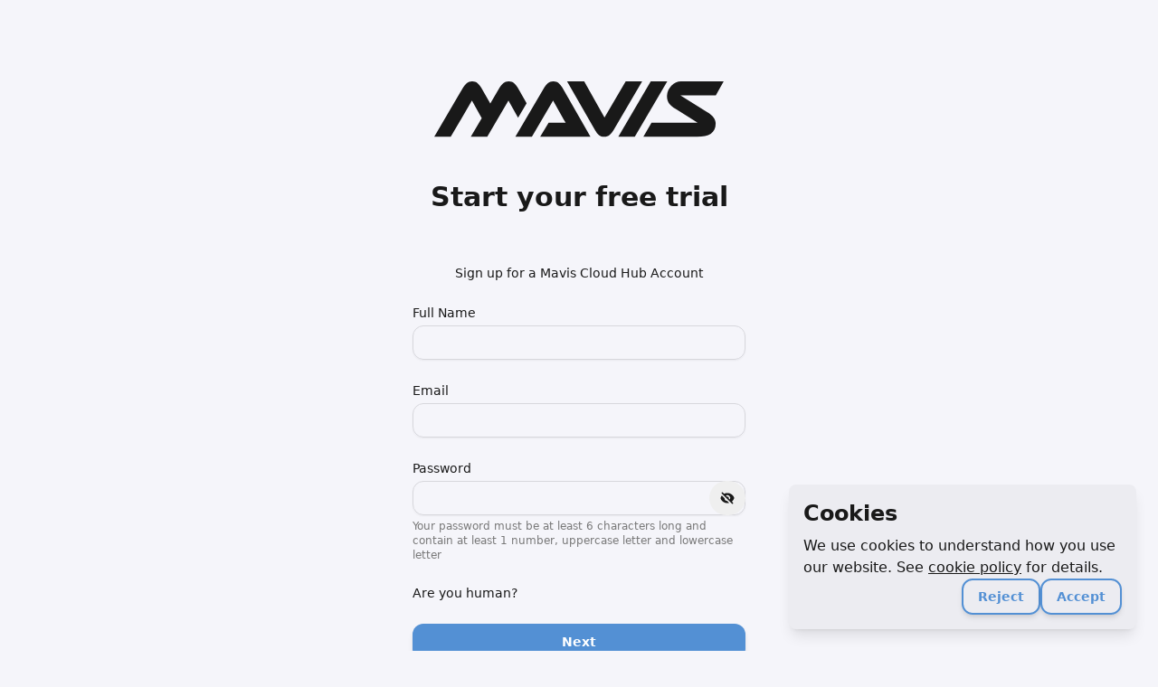

--- FILE ---
content_type: text/html
request_url: https://hub.mavis.cloud/auth/sign-up?redirect=%2Faccount%2Fsubscription%2Ffree-trial%3Fdevice-type%3DFreeTrialLandingPage%26serial%3D66ac321d5463f%26ts%3D1722561053%26signature%3Db68ba27e796e7058e4fd3230bd42fc251be02882b823360b62be0d5d5346ae8a37998e2c893b48cef356dade05f765491bb385291258c5fcb5ce695967bbbf5d
body_size: 641
content:
<!DOCTYPE html>
<html lang="en" class="h-full theme-mavis">
	<head>
		<script>
			// https://ui.docs.amplify.aws/react/getting-started/troubleshooting#vite
			window.global = window
			window.process = {
				env: { DEBUG: undefined },
			}
			var exports = {}
		</script>
		<script>
			// ThemeToggle
			window.global.themeDidChange = function () {
				document.documentElement.classList.toggle(
					"dark",
					localStorage.theme === "dark" ||
						(!("theme" in localStorage) && window.matchMedia("(prefers-color-scheme: dark)").matches),
				)
			}
			themeDidChange()

			const darkModeMediaQuery = window.matchMedia("(prefers-color-scheme: dark)")
			darkModeMediaQuery.addEventListener("change", themeDidChange)
		</script>
		<meta charset="utf-8" />
		<meta name="description" content="" />
		<meta name="viewport" content="width=device-width, initial-scale=1" />
		
		<link rel="modulepreload" href="/_app/immutable/entry/start.B-bdy6Cp.js">
		<link rel="modulepreload" href="/_app/immutable/chunks/CEJYSu6q.js">
		<link rel="modulepreload" href="/_app/immutable/chunks/RMTUWJkW.js">
		<link rel="modulepreload" href="/_app/immutable/chunks/y1r9zDND.js">
		<link rel="modulepreload" href="/_app/immutable/chunks/DIeogL5L.js">
		<link rel="modulepreload" href="/_app/immutable/chunks/BiwFKBnT.js">
		<link rel="modulepreload" href="/_app/immutable/chunks/CYgJF_JY.js">
		<link rel="modulepreload" href="/_app/immutable/entry/app.8Qy7VIdq.js">
		<link rel="modulepreload" href="/_app/immutable/chunks/CXSLavCR.js">
		<link rel="modulepreload" href="/_app/immutable/chunks/Dimtp6DB.js">
		<link rel="modulepreload" href="/_app/immutable/chunks/CWj6FrbW.js">
		<link rel="modulepreload" href="/_app/immutable/chunks/B3LTA3nk.js">
		<link rel="modulepreload" href="/_app/immutable/chunks/9MIf7X7H.js">
		<link rel="modulepreload" href="/_app/immutable/chunks/CgleO7aw.js">
		<link rel="modulepreload" href="/_app/immutable/chunks/C2NU4n7h.js">
	</head>
	<body class="bg-background focus-visible:outline-none h-full" style="-webkit-overflow-scrolling: touch">
		<div class="h-full">
			<script>
				{
					__sveltekit_xqer8b = {
						base: ""
					};

					const element = document.currentScript.parentElement;

					Promise.all([
						import("/_app/immutable/entry/start.B-bdy6Cp.js"),
						import("/_app/immutable/entry/app.8Qy7VIdq.js")
					]).then(([kit, app]) => {
						kit.start(app, element);
					});
				}
			</script>
		</div>
	</body>
</html>


--- FILE ---
content_type: text/css
request_url: https://hub.mavis.cloud/_app/immutable/assets/GlobalNotifications.BBItrKG5.css
body_size: 73
content:
.fill-over-time.svelte-1ggqc9n{animation:name duration timing-function delay iteration-count direction fill-mode;animation:svelte-1ggqc9n-fill-over-time 7s linear}@keyframes svelte-1ggqc9n-fill-over-time{0%{width:0%}to{width:100%}}


--- FILE ---
content_type: text/css
request_url: https://hub.mavis.cloud/_app/immutable/assets/Button.OxnhFuFl.css
body_size: 304
content:
.outer-filled.svelte-cycj5s{--tw-bg-opacity: 1;background-color:rgb(var(--color-brand) / var(--tw-bg-opacity, 1));--tw-text-opacity: 1;color:rgb(var(--color-on-brand) / var(--tw-text-opacity, 1))}.outer-danger.svelte-cycj5s{--tw-bg-opacity: 1;background-color:rgb(var(--color-error) / var(--tw-bg-opacity, 1));--tw-text-opacity: 1;color:rgb(var(--color-on-error) / var(--tw-text-opacity, 1))}.outer-outline.svelte-cycj5s{background-color:transparent;--tw-text-opacity: 1;color:rgb(var(--color-brand) / var(--tw-text-opacity, 1))}.outer-outline.svelte-cycj5s:has(:where(.svelte-cycj5s):disabled){border-color:rgb(var(--color-brand) / .12)}.outer-text.svelte-cycj5s{--tw-text-opacity: 1;color:rgb(var(--color-brand) / var(--tw-text-opacity, 1));--tw-shadow: 0 0 #0000;--tw-shadow-colored: 0 0 #0000;box-shadow:var(--tw-ring-offset-shadow, 0 0 #0000),var(--tw-ring-shadow, 0 0 #0000),var(--tw-shadow)}.inner-filled.svelte-cycj5s{border-color:transparent}.inner-filled.svelte-cycj5s:hover{background-color:rgb(var(--color-on-brand) / .08)}.inner-filled.svelte-cycj5s:active{background-color:rgb(var(--color-on-brand) / .12)}.inner-filled.svelte-cycj5s:disabled{background-color:rgb(var(--color-on-background) / .12);color:rgb(var(--color-on-background) / .38)}.inner-danger.svelte-cycj5s{border-color:transparent}.inner-danger.svelte-cycj5s:hover{background-color:rgb(var(--color-on-error) / .08)}.inner-danger.svelte-cycj5s:active{background-color:rgb(var(--color-on-error) / .12)}.inner-danger.svelte-cycj5s:disabled{background-color:rgb(var(--color-on-background) / .12);color:rgb(var(--color-on-background) / .38)}.inner-outline.svelte-cycj5s{--tw-border-opacity: 1;border-color:rgb(var(--color-brand) / var(--tw-border-opacity, 1))}.inner-outline.svelte-cycj5s:hover{background-color:rgb(var(--color-brand) / .08)}.inner-outline.svelte-cycj5s:active{background-color:rgb(var(--color-brand) / .12)}.inner-outline.svelte-cycj5s:disabled{border-color:rgb(var(--color-on-background) / .12);background-color:transparent;color:rgb(var(--color-on-background) / .38)}.inner-text.svelte-cycj5s{border-color:transparent}.inner-text.svelte-cycj5s:hover{background-color:rgb(var(--color-brand) / .08)}.inner-text.svelte-cycj5s:active{background-color:rgb(var(--color-brand) / .12)}.inner-text.svelte-cycj5s:disabled{background-color:transparent;color:rgb(var(--color-on-background) / .38)}@keyframes svelte-cycj5s-ping-button{75%,to{transform:scale(1.05,1.25);opacity:0}}.animate-ping-button.svelte-cycj5s{animation:svelte-cycj5s-ping-button 1s cubic-bezier(0,0,.2,1) infinite}


--- FILE ---
content_type: text/css
request_url: https://hub.mavis.cloud/_app/immutable/assets/0.B37BC6iG.css
body_size: 7922
content:
*,:before,:after{--tw-border-spacing-x: 0;--tw-border-spacing-y: 0;--tw-translate-x: 0;--tw-translate-y: 0;--tw-rotate: 0;--tw-skew-x: 0;--tw-skew-y: 0;--tw-scale-x: 1;--tw-scale-y: 1;--tw-pan-x: ;--tw-pan-y: ;--tw-pinch-zoom: ;--tw-scroll-snap-strictness: proximity;--tw-gradient-from-position: ;--tw-gradient-via-position: ;--tw-gradient-to-position: ;--tw-ordinal: ;--tw-slashed-zero: ;--tw-numeric-figure: ;--tw-numeric-spacing: ;--tw-numeric-fraction: ;--tw-ring-inset: ;--tw-ring-offset-width: 0px;--tw-ring-offset-color: #fff;--tw-ring-color: rgb(59 130 246 / .5);--tw-ring-offset-shadow: 0 0 #0000;--tw-ring-shadow: 0 0 #0000;--tw-shadow: 0 0 #0000;--tw-shadow-colored: 0 0 #0000;--tw-blur: ;--tw-brightness: ;--tw-contrast: ;--tw-grayscale: ;--tw-hue-rotate: ;--tw-invert: ;--tw-saturate: ;--tw-sepia: ;--tw-drop-shadow: ;--tw-backdrop-blur: ;--tw-backdrop-brightness: ;--tw-backdrop-contrast: ;--tw-backdrop-grayscale: ;--tw-backdrop-hue-rotate: ;--tw-backdrop-invert: ;--tw-backdrop-opacity: ;--tw-backdrop-saturate: ;--tw-backdrop-sepia: ;--tw-contain-size: ;--tw-contain-layout: ;--tw-contain-paint: ;--tw-contain-style: }::backdrop{--tw-border-spacing-x: 0;--tw-border-spacing-y: 0;--tw-translate-x: 0;--tw-translate-y: 0;--tw-rotate: 0;--tw-skew-x: 0;--tw-skew-y: 0;--tw-scale-x: 1;--tw-scale-y: 1;--tw-pan-x: ;--tw-pan-y: ;--tw-pinch-zoom: ;--tw-scroll-snap-strictness: proximity;--tw-gradient-from-position: ;--tw-gradient-via-position: ;--tw-gradient-to-position: ;--tw-ordinal: ;--tw-slashed-zero: ;--tw-numeric-figure: ;--tw-numeric-spacing: ;--tw-numeric-fraction: ;--tw-ring-inset: ;--tw-ring-offset-width: 0px;--tw-ring-offset-color: #fff;--tw-ring-color: rgb(59 130 246 / .5);--tw-ring-offset-shadow: 0 0 #0000;--tw-ring-shadow: 0 0 #0000;--tw-shadow: 0 0 #0000;--tw-shadow-colored: 0 0 #0000;--tw-blur: ;--tw-brightness: ;--tw-contrast: ;--tw-grayscale: ;--tw-hue-rotate: ;--tw-invert: ;--tw-saturate: ;--tw-sepia: ;--tw-drop-shadow: ;--tw-backdrop-blur: ;--tw-backdrop-brightness: ;--tw-backdrop-contrast: ;--tw-backdrop-grayscale: ;--tw-backdrop-hue-rotate: ;--tw-backdrop-invert: ;--tw-backdrop-opacity: ;--tw-backdrop-saturate: ;--tw-backdrop-sepia: ;--tw-contain-size: ;--tw-contain-layout: ;--tw-contain-paint: ;--tw-contain-style: }*,:before,:after{box-sizing:border-box;border-width:0;border-style:solid;border-color:currentColor}:before,:after{--tw-content: ""}html,:host{line-height:1.5;-webkit-text-size-adjust:100%;-moz-tab-size:4;-o-tab-size:4;tab-size:4;font-family:ui-sans-serif,system-ui,sans-serif,"Apple Color Emoji","Segoe UI Emoji",Segoe UI Symbol,"Noto Color Emoji";font-feature-settings:normal;font-variation-settings:normal;-webkit-tap-highlight-color:transparent}body{margin:0;line-height:inherit}hr{height:0;color:inherit;border-top-width:1px}abbr:where([title]){-webkit-text-decoration:underline dotted;text-decoration:underline dotted}h1,h2,h3,h4,h5,h6{font-size:inherit;font-weight:inherit}a{color:inherit;text-decoration:inherit}b,strong{font-weight:bolder}code,kbd,samp,pre{font-family:ui-monospace,SFMono-Regular,Menlo,Monaco,Consolas,Liberation Mono,Courier New,monospace;font-feature-settings:normal;font-variation-settings:normal;font-size:1em}small{font-size:80%}sub,sup{font-size:75%;line-height:0;position:relative;vertical-align:baseline}sub{bottom:-.25em}sup{top:-.5em}table{text-indent:0;border-color:inherit;border-collapse:collapse}button,input,optgroup,select,textarea{font-family:inherit;font-feature-settings:inherit;font-variation-settings:inherit;font-size:100%;font-weight:inherit;line-height:inherit;letter-spacing:inherit;color:inherit;margin:0;padding:0}button,select{text-transform:none}button,input:where([type=button]),input:where([type=reset]),input:where([type=submit]){-webkit-appearance:button;background-color:transparent;background-image:none}:-moz-focusring{outline:auto}:-moz-ui-invalid{box-shadow:none}progress{vertical-align:baseline}::-webkit-inner-spin-button,::-webkit-outer-spin-button{height:auto}[type=search]{-webkit-appearance:textfield;outline-offset:-2px}::-webkit-search-decoration{-webkit-appearance:none}::-webkit-file-upload-button{-webkit-appearance:button;font:inherit}summary{display:list-item}blockquote,dl,dd,h1,h2,h3,h4,h5,h6,hr,figure,p,pre{margin:0}fieldset{margin:0;padding:0}legend{padding:0}ol,ul,menu{list-style:none;margin:0;padding:0}dialog{padding:0}textarea{resize:vertical}input::-moz-placeholder,textarea::-moz-placeholder{opacity:1;color:#9ca3af}input::placeholder,textarea::placeholder{opacity:1;color:#9ca3af}button,[role=button]{cursor:pointer}:disabled{cursor:default}img,svg,video,canvas,audio,iframe,embed,object{display:block;vertical-align:middle}img,video{max-width:100%;height:auto}[hidden]:where(:not([hidden=until-found])){display:none}[type=text],input:where(:not([type])),[type=email],[type=url],[type=password],[type=number],[type=date],[type=datetime-local],[type=month],[type=search],[type=tel],[type=time],[type=week],[multiple],textarea,select{-webkit-appearance:none;-moz-appearance:none;appearance:none;background-color:#fff;border-color:#6b7280;border-width:1px;border-radius:0;padding:.5rem .75rem;font-size:1rem;line-height:1.5rem;--tw-shadow: 0 0 #0000}[type=text]:focus,input:where(:not([type])):focus,[type=email]:focus,[type=url]:focus,[type=password]:focus,[type=number]:focus,[type=date]:focus,[type=datetime-local]:focus,[type=month]:focus,[type=search]:focus,[type=tel]:focus,[type=time]:focus,[type=week]:focus,[multiple]:focus,textarea:focus,select:focus{outline:2px solid transparent;outline-offset:2px;--tw-ring-inset: var(--tw-empty, );--tw-ring-offset-width: 0px;--tw-ring-offset-color: #fff;--tw-ring-color: #2563eb;--tw-ring-offset-shadow: var(--tw-ring-inset) 0 0 0 var(--tw-ring-offset-width) var(--tw-ring-offset-color);--tw-ring-shadow: var(--tw-ring-inset) 0 0 0 calc(1px + var(--tw-ring-offset-width)) var(--tw-ring-color);box-shadow:var(--tw-ring-offset-shadow),var(--tw-ring-shadow),var(--tw-shadow);border-color:#2563eb}input::-moz-placeholder,textarea::-moz-placeholder{color:#6b7280;opacity:1}input::placeholder,textarea::placeholder{color:#6b7280;opacity:1}::-webkit-datetime-edit-fields-wrapper{padding:0}::-webkit-date-and-time-value{min-height:1.5em;text-align:inherit}::-webkit-datetime-edit{display:inline-flex}::-webkit-datetime-edit,::-webkit-datetime-edit-year-field,::-webkit-datetime-edit-month-field,::-webkit-datetime-edit-day-field,::-webkit-datetime-edit-hour-field,::-webkit-datetime-edit-minute-field,::-webkit-datetime-edit-second-field,::-webkit-datetime-edit-millisecond-field,::-webkit-datetime-edit-meridiem-field{padding-top:0;padding-bottom:0}select{background-image:url("data:image/svg+xml,%3csvg xmlns='http://www.w3.org/2000/svg' fill='none' viewBox='0 0 20 20'%3e%3cpath stroke='%236b7280' stroke-linecap='round' stroke-linejoin='round' stroke-width='1.5' d='M6 8l4 4 4-4'/%3e%3c/svg%3e");background-position:right .5rem center;background-repeat:no-repeat;background-size:1.5em 1.5em;padding-right:2.5rem;-webkit-print-color-adjust:exact;print-color-adjust:exact}[multiple],[size]:where(select:not([size="1"])){background-image:initial;background-position:initial;background-repeat:unset;background-size:initial;padding-right:.75rem;-webkit-print-color-adjust:unset;print-color-adjust:unset}[type=checkbox],[type=radio]{-webkit-appearance:none;-moz-appearance:none;appearance:none;padding:0;-webkit-print-color-adjust:exact;print-color-adjust:exact;display:inline-block;vertical-align:middle;background-origin:border-box;-webkit-user-select:none;-moz-user-select:none;user-select:none;flex-shrink:0;height:1rem;width:1rem;color:#2563eb;background-color:#fff;border-color:#6b7280;border-width:1px;--tw-shadow: 0 0 #0000}[type=checkbox]{border-radius:0}[type=radio]{border-radius:100%}[type=checkbox]:focus,[type=radio]:focus{outline:2px solid transparent;outline-offset:2px;--tw-ring-inset: var(--tw-empty, );--tw-ring-offset-width: 2px;--tw-ring-offset-color: #fff;--tw-ring-color: #2563eb;--tw-ring-offset-shadow: var(--tw-ring-inset) 0 0 0 var(--tw-ring-offset-width) var(--tw-ring-offset-color);--tw-ring-shadow: var(--tw-ring-inset) 0 0 0 calc(2px + var(--tw-ring-offset-width)) var(--tw-ring-color);box-shadow:var(--tw-ring-offset-shadow),var(--tw-ring-shadow),var(--tw-shadow)}[type=checkbox]:checked,[type=radio]:checked{border-color:transparent;background-color:currentColor;background-size:100% 100%;background-position:center;background-repeat:no-repeat}[type=checkbox]:checked{background-image:url("data:image/svg+xml,%3csvg viewBox='0 0 16 16' fill='white' xmlns='http://www.w3.org/2000/svg'%3e%3cpath d='M12.207 4.793a1 1 0 010 1.414l-5 5a1 1 0 01-1.414 0l-2-2a1 1 0 011.414-1.414L6.5 9.086l4.293-4.293a1 1 0 011.414 0z'/%3e%3c/svg%3e")}@media (forced-colors: active){[type=checkbox]:checked{-webkit-appearance:auto;-moz-appearance:auto;appearance:auto}}[type=radio]:checked{background-image:url("data:image/svg+xml,%3csvg viewBox='0 0 16 16' fill='white' xmlns='http://www.w3.org/2000/svg'%3e%3ccircle cx='8' cy='8' r='3'/%3e%3c/svg%3e")}@media (forced-colors: active){[type=radio]:checked{-webkit-appearance:auto;-moz-appearance:auto;appearance:auto}}[type=checkbox]:checked:hover,[type=checkbox]:checked:focus,[type=radio]:checked:hover,[type=radio]:checked:focus{border-color:transparent;background-color:currentColor}[type=checkbox]:indeterminate{background-image:url("data:image/svg+xml,%3csvg xmlns='http://www.w3.org/2000/svg' fill='none' viewBox='0 0 16 16'%3e%3cpath stroke='white' stroke-linecap='round' stroke-linejoin='round' stroke-width='2' d='M4 8h8'/%3e%3c/svg%3e");border-color:transparent;background-color:currentColor;background-size:100% 100%;background-position:center;background-repeat:no-repeat}@media (forced-colors: active){[type=checkbox]:indeterminate{-webkit-appearance:auto;-moz-appearance:auto;appearance:auto}}[type=checkbox]:indeterminate:hover,[type=checkbox]:indeterminate:focus{border-color:transparent;background-color:currentColor}[type=file]{background:unset;border-color:inherit;border-width:0;border-radius:0;padding:0;font-size:unset;line-height:inherit}[type=file]:focus{outline:1px solid ButtonText;outline:1px auto -webkit-focus-ring-color}.aspect-h-9{--tw-aspect-h: 9}.aspect-w-16{position:relative;padding-bottom:calc(var(--tw-aspect-h) / var(--tw-aspect-w) * 100%);--tw-aspect-w: 16}.aspect-w-16>*{position:absolute;height:100%;width:100%;top:0;right:0;bottom:0;left:0}.input-text{-webkit-appearance:none;-moz-appearance:none;appearance:none;border-radius:.75rem;border-width:1px;border-color:rgb(var(--color-boundary));background-color:transparent;padding:.5rem .75rem}.input-text::-moz-placeholder{--tw-placeholder-opacity: 1;color:rgb(var(--color-on-background) / var(--tw-placeholder-opacity, 1))}.input-text::placeholder{--tw-placeholder-opacity: 1;color:rgb(var(--color-on-background) / var(--tw-placeholder-opacity, 1))}.input-text{--tw-shadow: 0 1px 2px 0 rgb(0 0 0 / .05);--tw-shadow-colored: 0 1px 2px 0 var(--tw-shadow-color);box-shadow:var(--tw-ring-offset-shadow, 0 0 #0000),var(--tw-ring-shadow, 0 0 #0000),var(--tw-shadow)}.input-text::-moz-placeholder{color:rgb(var(--color-on-background-variant) / .6)}.input-text::placeholder{color:rgb(var(--color-on-background-variant) / .6)}.input-text:focus{--tw-border-opacity: 1;border-color:rgb(var(--color-brand) / var(--tw-border-opacity, 1));outline:2px solid transparent;outline-offset:2px;--tw-ring-color: transparent}.input-text:disabled{opacity:.6}@media (min-width: 640px){.input-text{font-size:.875rem;line-height:1.25rem}}select.input-text{overflow:hidden;text-overflow:ellipsis;white-space:nowrap;padding-right:2.5rem}.text-button{outline-color:rgb(var(--color-brand) / 1)}.text-button:focus-visible{outline-style:solid;outline-width:1px}.text-button{border-radius:.125rem;text-decoration-line:underline}.text-button:hover{background-color:rgb(var(--color-on-background) / .08)}.text-button:focus-visible{outline-offset:1px;outline-color:currentColor}.text-button:active{background-color:rgb(var(--color-on-background) / .12)}.card{outline-color:rgb(var(--color-brand) / 1)}.card:focus-visible{outline-style:solid;outline-width:1px}.card{border-radius:1rem;--tw-bg-opacity: 1;background-color:rgb(var(--color-background-1) / var(--tw-bg-opacity, 1));--tw-text-opacity: 1;color:rgb(var(--color-on-background) / var(--tw-text-opacity, 1));--tw-shadow: 0 4px 6px -1px rgb(0 0 0 / .1), 0 2px 4px -2px rgb(0 0 0 / .1);--tw-shadow-colored: 0 4px 6px -1px var(--tw-shadow-color), 0 2px 4px -2px var(--tw-shadow-color);box-shadow:var(--tw-ring-offset-shadow, 0 0 #0000),var(--tw-ring-shadow, 0 0 #0000),var(--tw-shadow)}.visible-focus{outline-color:rgb(var(--color-brand) / 1)}.visible-focus:focus-visible{outline-style:solid;outline-width:1px}.outline-warning{outline-color:#feae00}.sr-only{position:absolute;width:1px;height:1px;padding:0;margin:-1px;overflow:hidden;clip:rect(0,0,0,0);white-space:nowrap;border-width:0}.pointer-events-none{pointer-events:none}.pointer-events-auto{pointer-events:auto}.invisible{visibility:hidden}.static{position:static}.fixed{position:fixed}.absolute{position:absolute}.relative{position:relative}.sticky{position:sticky}.inset-0{top:0;right:0;bottom:0;left:0}.inset-x-0{left:0;right:0}.inset-y-0{top:0;bottom:0}.bottom-0{bottom:0}.left-0{left:0}.right-0{right:0}.top-0{top:0}.z-10{z-index:10}.z-20{z-index:20}.z-50{z-index:50}.order-1{order:1}.order-2{order:2}.order-3{order:3}.order-4{order:4}.col-start-1{grid-column-start:1}.col-end-1{grid-column-end:1}.row-start-1{grid-row-start:1}.row-end-1{grid-row-end:1}.float-end{float:inline-end}.\!m-0{margin:0!important}.-m-1{margin:-.25rem}.m-1{margin:.25rem}.m-1\.5{margin:.375rem}.m-4{margin:1rem}.m-8{margin:2rem}.-mx-content-area-sm{margin-left:-.75rem;margin-right:-.75rem}.-my-3{margin-top:-.75rem;margin-bottom:-.75rem}.mx-0\.5{margin-left:.125rem;margin-right:.125rem}.mx-1{margin-left:.25rem;margin-right:.25rem}.mx-1\.5{margin-left:.375rem;margin-right:.375rem}.mx-2{margin-left:.5rem;margin-right:.5rem}.mx-4{margin-left:1rem;margin-right:1rem}.mx-auto{margin-left:auto;margin-right:auto}.mx-content-area-sm{margin-left:.75rem;margin-right:.75rem}.mx-px{margin-left:1px;margin-right:1px}.my-0\.5{margin-top:.125rem;margin-bottom:.125rem}.my-1{margin-top:.25rem;margin-bottom:.25rem}.my-4{margin-top:1rem;margin-bottom:1rem}.my-px{margin-top:1px;margin-bottom:1px}.-mb-2{margin-bottom:-.5rem}.-mb-3{margin-bottom:-.75rem}.-mb-px{margin-bottom:-1px}.-ml-12{margin-left:-3rem}.-ml-2{margin-left:-.5rem}.-mr-2{margin-right:-.5rem}.-mr-px{margin-right:-1px}.-mt-2{margin-top:-.5rem}.-mt-px{margin-top:-1px}.mb-1{margin-bottom:.25rem}.mb-10{margin-bottom:2.5rem}.mb-2{margin-bottom:.5rem}.mb-4{margin-bottom:1rem}.mb-6{margin-bottom:1.5rem}.mb-content-area-sm{margin-bottom:.75rem}.ml-1{margin-left:.25rem}.ml-2{margin-left:.5rem}.ml-3{margin-left:.75rem}.ml-4{margin-left:1rem}.ml-auto{margin-left:auto}.mr-1{margin-right:.25rem}.mr-2{margin-right:.5rem}.mr-\[52px\]{margin-right:52px}.mt-1{margin-top:.25rem}.mt-2{margin-top:.5rem}.mt-3{margin-top:.75rem}.mt-4{margin-top:1rem}.mt-6{margin-top:1.5rem}.mt-8{margin-top:2rem}.mt-auto{margin-top:auto}.block{display:block}.inline-block{display:inline-block}.inline{display:inline}.flex{display:flex}.inline-flex{display:inline-flex}.table{display:table}.grid{display:grid}.\!hidden{display:none!important}.hidden{display:none}.h-1{height:.25rem}.h-12{height:3rem}.h-2{height:.5rem}.h-20{height:5rem}.h-28{height:7rem}.h-3{height:.75rem}.h-4{height:1rem}.h-48{height:12rem}.h-5{height:1.25rem}.h-52{height:13rem}.h-6{height:1.5rem}.h-64{height:16rem}.h-7{height:1.75rem}.h-8{height:2rem}.h-full{height:100%}.max-h-44{max-height:11rem}.max-h-52{max-height:13rem}.max-h-\[300px\]{max-height:300px}.max-h-full{max-height:100%}.min-h-\[13rem\]{min-height:13rem}.w-0{width:0px}.w-10{width:2.5rem}.w-11{width:2.75rem}.w-12{width:3rem}.w-14{width:3.5rem}.w-20{width:5rem}.w-24{width:6rem}.w-28{width:7rem}.w-3{width:.75rem}.w-32{width:8rem}.w-4{width:1rem}.w-40{width:10rem}.w-5{width:1.25rem}.w-56{width:14rem}.w-6{width:1.5rem}.w-7{width:1.75rem}.w-72{width:18rem}.w-8{width:2rem}.w-80{width:20rem}.w-\[4ch\]{width:4ch}.w-auto{width:auto}.w-fit{width:-moz-fit-content;width:fit-content}.w-full{width:100%}.min-w-0{min-width:0px}.min-w-\[13rem\]{min-width:13rem}.max-w-fit{max-width:-moz-fit-content;max-width:fit-content}.max-w-full{max-width:100%}.max-w-screen-lg{max-width:1024px}.max-w-sm{max-width:24rem}.max-w-xl{max-width:36rem}.max-w-xs{max-width:20rem}.flex-1{flex:1 1 0%}.flex-auto{flex:1 1 auto}.flex-none{flex:none}.flex-shrink-0,.shrink-0{flex-shrink:0}.flex-grow,.grow{flex-grow:1}.basis-1\/2{flex-basis:50%}.table-fixed{table-layout:fixed}.origin-bottom-left{transform-origin:bottom left}.origin-top-left{transform-origin:top left}.origin-top-right{transform-origin:top right}.translate-x-0{--tw-translate-x: 0px;transform:translate(var(--tw-translate-x),var(--tw-translate-y)) rotate(var(--tw-rotate)) skew(var(--tw-skew-x)) skewY(var(--tw-skew-y)) scaleX(var(--tw-scale-x)) scaleY(var(--tw-scale-y))}.translate-x-5{--tw-translate-x: 1.25rem;transform:translate(var(--tw-translate-x),var(--tw-translate-y)) rotate(var(--tw-rotate)) skew(var(--tw-skew-x)) skewY(var(--tw-skew-y)) scaleX(var(--tw-scale-x)) scaleY(var(--tw-scale-y))}.transform{transform:translate(var(--tw-translate-x),var(--tw-translate-y)) rotate(var(--tw-rotate)) skew(var(--tw-skew-x)) skewY(var(--tw-skew-y)) scaleX(var(--tw-scale-x)) scaleY(var(--tw-scale-y))}@keyframes gradient{0%{background-position:0 0}to{background-position:-200% 0}}.animate-gradient{animation:gradient 2s linear infinite}@keyframes spin{to{transform:rotate(360deg)}}.animate-spin{animation:spin 1s linear infinite}.cursor-default{cursor:default}.cursor-help{cursor:help}.cursor-not-allowed{cursor:not-allowed}.cursor-pointer{cursor:pointer}.select-none{-webkit-user-select:none;-moz-user-select:none;user-select:none}.select-text{-webkit-user-select:text;-moz-user-select:text;user-select:text}.list-disc{list-style-type:disc}.appearance-none{-webkit-appearance:none;-moz-appearance:none;appearance:none}.grid-cols-1{grid-template-columns:repeat(1,minmax(0,1fr))}.grid-rows-1{grid-template-rows:repeat(1,minmax(0,1fr))}.flex-row{flex-direction:row}.flex-col{flex-direction:column}.flex-wrap{flex-wrap:wrap}.items-start{align-items:flex-start}.items-end{align-items:flex-end}.items-center{align-items:center}.items-stretch{align-items:stretch}.justify-start{justify-content:flex-start}.justify-end{justify-content:flex-end}.justify-center{justify-content:center}.justify-between{justify-content:space-between}.gap-0\.5{gap:.125rem}.gap-1{gap:.25rem}.gap-2{gap:.5rem}.gap-3{gap:.75rem}.gap-4{gap:1rem}.gap-x-2{-moz-column-gap:.5rem;column-gap:.5rem}.space-x-2>:not([hidden])~:not([hidden]){--tw-space-x-reverse: 0;margin-right:calc(.5rem * var(--tw-space-x-reverse));margin-left:calc(.5rem * calc(1 - var(--tw-space-x-reverse)))}.space-y-12>:not([hidden])~:not([hidden]){--tw-space-y-reverse: 0;margin-top:calc(3rem * calc(1 - var(--tw-space-y-reverse)));margin-bottom:calc(3rem * var(--tw-space-y-reverse))}.space-y-2>:not([hidden])~:not([hidden]){--tw-space-y-reverse: 0;margin-top:calc(.5rem * calc(1 - var(--tw-space-y-reverse)));margin-bottom:calc(.5rem * var(--tw-space-y-reverse))}.space-y-4>:not([hidden])~:not([hidden]){--tw-space-y-reverse: 0;margin-top:calc(1rem * calc(1 - var(--tw-space-y-reverse)));margin-bottom:calc(1rem * var(--tw-space-y-reverse))}.space-y-6>:not([hidden])~:not([hidden]){--tw-space-y-reverse: 0;margin-top:calc(1.5rem * calc(1 - var(--tw-space-y-reverse)));margin-bottom:calc(1.5rem * var(--tw-space-y-reverse))}.divide-x>:not([hidden])~:not([hidden]){--tw-divide-x-reverse: 0;border-right-width:calc(1px * var(--tw-divide-x-reverse));border-left-width:calc(1px * calc(1 - var(--tw-divide-x-reverse)))}.divide-y>:not([hidden])~:not([hidden]){--tw-divide-y-reverse: 0;border-top-width:calc(1px * calc(1 - var(--tw-divide-y-reverse)));border-bottom-width:calc(1px * var(--tw-divide-y-reverse))}.divide-dashed>:not([hidden])~:not([hidden]){border-style:dashed}.divide-boundary>:not([hidden])~:not([hidden]){border-color:rgb(var(--color-boundary))}.self-start{align-self:flex-start}.self-end{align-self:flex-end}.self-center{align-self:center}.self-stretch{align-self:stretch}.justify-self-center{justify-self:center}.overflow-auto{overflow:auto}.\!overflow-hidden{overflow:hidden!important}.overflow-hidden{overflow:hidden}.overflow-clip{overflow:clip}.overflow-visible{overflow:visible}.overflow-x-auto{overflow-x:auto}.overflow-y-auto{overflow-y:auto}.overscroll-none{overscroll-behavior:none}.truncate{overflow:hidden;text-overflow:ellipsis;white-space:nowrap}.whitespace-normal{white-space:normal}.whitespace-nowrap{white-space:nowrap}.rounded{border-radius:.25rem}.rounded-2xl{border-radius:1rem}.rounded-\[6px\]{border-radius:6px}.rounded-full{border-radius:9999px}.rounded-lg{border-radius:.5rem}.rounded-md{border-radius:.375rem}.rounded-none{border-radius:0}.rounded-xl{border-radius:.75rem}.rounded-b-2xl{border-bottom-right-radius:1rem;border-bottom-left-radius:1rem}.rounded-l-xl{border-top-left-radius:.75rem;border-bottom-left-radius:.75rem}.rounded-r-xl{border-top-right-radius:.75rem;border-bottom-right-radius:.75rem}.rounded-t-xl{border-top-left-radius:.75rem;border-top-right-radius:.75rem}.border{border-width:1px}.border-2{border-width:2px}.border-\[3px\]{border-width:3px}.border-y{border-top-width:1px;border-bottom-width:1px}.border-b{border-bottom-width:1px}.border-b-2{border-bottom-width:2px}.border-l-0{border-left-width:0px}.border-r-0{border-right-width:0px}.border-t{border-top-width:1px}.border-dashed{border-style:dashed}.border-none{border-style:none}.border-background-1{--tw-border-opacity: 1;border-color:rgb(var(--color-background-1) / var(--tw-border-opacity, 1))}.border-background-variant{--tw-border-opacity: 1;border-color:rgb(var(--color-background-variant) / var(--tw-border-opacity, 1))}.border-boundary{border-color:rgb(var(--color-boundary))}.border-brand{--tw-border-opacity: 1;border-color:rgb(var(--color-brand) / var(--tw-border-opacity, 1))}.border-transparent{border-color:transparent}.border-b-brand{--tw-border-opacity: 1;border-bottom-color:rgb(var(--color-brand) / var(--tw-border-opacity, 1))}.border-t-boundary{border-top-color:rgb(var(--color-boundary))}.\!bg-transparent{background-color:transparent!important}.bg-background{--tw-bg-opacity: 1;background-color:rgb(var(--color-background) / var(--tw-bg-opacity, 1))}.bg-background-1{--tw-bg-opacity: 1;background-color:rgb(var(--color-background-1) / var(--tw-bg-opacity, 1))}.bg-background-2{--tw-bg-opacity: 1;background-color:rgb(var(--color-background-2) / var(--tw-bg-opacity, 1))}.bg-background-variant{--tw-bg-opacity: 1;background-color:rgb(var(--color-background-variant) / var(--tw-bg-opacity, 1))}.bg-black\/12{background-color:#0000001f}.bg-black\/60{background-color:#0009}.bg-brand{--tw-bg-opacity: 1;background-color:rgb(var(--color-brand) / var(--tw-bg-opacity, 1))}.bg-brand\/12{background-color:rgb(var(--color-brand) / .12)}.bg-error{--tw-bg-opacity: 1;background-color:rgb(var(--color-error) / var(--tw-bg-opacity, 1))}.bg-hot{--tw-bg-opacity: 1;background-color:rgb(var(--color-hot) / var(--tw-bg-opacity, 1))}.bg-on-background\/8{background-color:rgb(var(--color-on-background) / .08)}.bg-on-brand{--tw-bg-opacity: 1;background-color:rgb(var(--color-on-brand) / var(--tw-bg-opacity, 1))}.bg-on-hot{--tw-bg-opacity: 1;background-color:rgb(var(--color-on-hot) / var(--tw-bg-opacity, 1))}.bg-transparent{background-color:transparent}.bg-warning{--tw-bg-opacity: 1;background-color:rgb(var(--color-warning) / var(--tw-bg-opacity, 1))}.bg-\[image\:var\(--light\)\]{background-image:var(--light)}.bg-gradient-to-r{background-image:linear-gradient(to right,var(--tw-gradient-stops))}.from-transparent{--tw-gradient-from: transparent var(--tw-gradient-from-position);--tw-gradient-to: rgb(0 0 0 / 0) var(--tw-gradient-to-position);--tw-gradient-stops: var(--tw-gradient-from), var(--tw-gradient-to)}.bg-\[length\:200\%_auto\]{background-size:200% auto}.bg-contain{background-size:contain}.bg-\[0_100\%\]{background-position:0 100%}.bg-center{background-position:center}.bg-no-repeat{background-repeat:no-repeat}.fill-brand{fill:rgb(var(--color-brand) / 1)}.fill-current{fill:currentColor}.fill-error{fill:rgb(var(--color-error) / 1)}.fill-on-background{fill:rgb(var(--color-on-background) / 1)}.fill-warning{fill:rgb(var(--color-warning) / 1)}.p-1{padding:.25rem}.p-2{padding:.5rem}.p-3{padding:.75rem}.p-4{padding:1rem}.p-content-area-sm{padding:.75rem}.px-0\.5{padding-left:.125rem;padding-right:.125rem}.px-1{padding-left:.25rem;padding-right:.25rem}.px-2{padding-left:.5rem;padding-right:.5rem}.px-3{padding-left:.75rem;padding-right:.75rem}.px-4{padding-left:1rem;padding-right:1rem}.px-5{padding-left:1.25rem;padding-right:1.25rem}.px-content-area-sm{padding-left:.75rem;padding-right:.75rem}.py-0\.5{padding-top:.125rem;padding-bottom:.125rem}.py-1{padding-top:.25rem;padding-bottom:.25rem}.py-1\.5{padding-top:.375rem;padding-bottom:.375rem}.py-10{padding-top:2.5rem;padding-bottom:2.5rem}.py-2{padding-top:.5rem;padding-bottom:.5rem}.py-3\.5{padding-top:.875rem;padding-bottom:.875rem}.py-4{padding-top:1rem;padding-bottom:1rem}.py-5{padding-top:1.25rem;padding-bottom:1.25rem}.py-6{padding-top:1.5rem;padding-bottom:1.5rem}.pb-0{padding-bottom:0}.pb-2{padding-bottom:.5rem}.pb-3{padding-bottom:.75rem}.pb-32{padding-bottom:8rem}.pb-4{padding-bottom:1rem}.pl-3{padding-left:.75rem}.pr-10{padding-right:2.5rem}.pr-12{padding-right:3rem}.pr-3{padding-right:.75rem}.pr-8{padding-right:2rem}.pt-0\.5{padding-top:.125rem}.pt-1{padding-top:.25rem}.pt-2{padding-top:.5rem}.pt-3{padding-top:.75rem}.pt-4{padding-top:1rem}.pt-6{padding-top:1.5rem}.pt-8{padding-top:2rem}.text-left{text-align:left}.text-center{text-align:center}.text-2xl{font-size:1.5rem;line-height:2rem}.text-3xl{font-size:1.875rem;line-height:2.25rem}.text-base{font-size:1rem;line-height:1.5rem}.text-lg{font-size:1.125rem;line-height:1.75rem}.text-sm{font-size:.875rem;line-height:1.25rem}.text-xl{font-size:1.25rem;line-height:1.75rem}.text-xs{font-size:.75rem;line-height:1rem}.font-bold{font-weight:700}.font-light{font-weight:300}.font-medium{font-weight:500}.font-normal{font-weight:400}.font-semibold{font-weight:600}.uppercase{text-transform:uppercase}.lowercase{text-transform:lowercase}.italic{font-style:italic}.text-brand{--tw-text-opacity: 1;color:rgb(var(--color-brand) / var(--tw-text-opacity, 1))}.text-error{--tw-text-opacity: 1;color:rgb(var(--color-error) / var(--tw-text-opacity, 1))}.text-on-background{--tw-text-opacity: 1;color:rgb(var(--color-on-background) / var(--tw-text-opacity, 1))}.text-on-background-alternate{--tw-text-opacity: 1;color:rgb(var(--color-on-background-alternate) / var(--tw-text-opacity, 1))}.text-on-background-variant{--tw-text-opacity: 1;color:rgb(var(--color-on-background-variant) / var(--tw-text-opacity, 1))}.text-on-background\/60{color:rgb(var(--color-on-background) / .6)}.text-on-brand{--tw-text-opacity: 1;color:rgb(var(--color-on-brand) / var(--tw-text-opacity, 1))}.text-on-error{--tw-text-opacity: 1;color:rgb(var(--color-on-error) / var(--tw-text-opacity, 1))}.text-on-hot{--tw-text-opacity: 1;color:rgb(var(--color-on-hot) / var(--tw-text-opacity, 1))}.text-on-warning{--tw-text-opacity: 1;color:rgb(var(--color-on-warning) / var(--tw-text-opacity, 1))}.text-success{--tw-text-opacity: 1;color:rgb(var(--color-success) / var(--tw-text-opacity, 1))}.text-warning{--tw-text-opacity: 1;color:rgb(var(--color-warning) / var(--tw-text-opacity, 1))}.underline{text-decoration-line:underline}.opacity-12{opacity:.12}.opacity-\[\.38\]{opacity:.38}.shadow{--tw-shadow: 0 1px 3px 0 rgb(0 0 0 / .1), 0 1px 2px -1px rgb(0 0 0 / .1);--tw-shadow-colored: 0 1px 3px 0 var(--tw-shadow-color), 0 1px 2px -1px var(--tw-shadow-color);box-shadow:var(--tw-ring-offset-shadow, 0 0 #0000),var(--tw-ring-shadow, 0 0 #0000),var(--tw-shadow)}.shadow-inner{--tw-shadow: inset 0 2px 4px 0 rgb(0 0 0 / .05);--tw-shadow-colored: inset 0 2px 4px 0 var(--tw-shadow-color);box-shadow:var(--tw-ring-offset-shadow, 0 0 #0000),var(--tw-ring-shadow, 0 0 #0000),var(--tw-shadow)}.shadow-lg{--tw-shadow: 0 10px 15px -3px rgb(0 0 0 / .1), 0 4px 6px -4px rgb(0 0 0 / .1);--tw-shadow-colored: 0 10px 15px -3px var(--tw-shadow-color), 0 4px 6px -4px var(--tw-shadow-color);box-shadow:var(--tw-ring-offset-shadow, 0 0 #0000),var(--tw-ring-shadow, 0 0 #0000),var(--tw-shadow)}.shadow-md{--tw-shadow: 0 4px 6px -1px rgb(0 0 0 / .1), 0 2px 4px -2px rgb(0 0 0 / .1);--tw-shadow-colored: 0 4px 6px -1px var(--tw-shadow-color), 0 2px 4px -2px var(--tw-shadow-color);box-shadow:var(--tw-ring-offset-shadow, 0 0 #0000),var(--tw-ring-shadow, 0 0 #0000),var(--tw-shadow)}.shadow-none{--tw-shadow: 0 0 #0000;--tw-shadow-colored: 0 0 #0000;box-shadow:var(--tw-ring-offset-shadow, 0 0 #0000),var(--tw-ring-shadow, 0 0 #0000),var(--tw-shadow)}.shadow-xl{--tw-shadow: 0 20px 25px -5px rgb(0 0 0 / .1), 0 8px 10px -6px rgb(0 0 0 / .1);--tw-shadow-colored: 0 20px 25px -5px var(--tw-shadow-color), 0 8px 10px -6px var(--tw-shadow-color);box-shadow:var(--tw-ring-offset-shadow, 0 0 #0000),var(--tw-ring-shadow, 0 0 #0000),var(--tw-shadow)}.outline{outline-style:solid}.outline-background-variant{outline-color:rgb(var(--color-background-variant) / 1)}.outline-brand{outline-color:rgb(var(--color-brand) / 1)}.outline-error{outline-color:rgb(var(--color-error) / 1)}.outline-hot{outline-color:rgb(var(--color-hot) / 1)}.outline-warning{outline-color:rgb(var(--color-warning) / 1)}.ring-0{--tw-ring-offset-shadow: var(--tw-ring-inset) 0 0 0 var(--tw-ring-offset-width) var(--tw-ring-offset-color);--tw-ring-shadow: var(--tw-ring-inset) 0 0 0 calc(0px + var(--tw-ring-offset-width)) var(--tw-ring-color);box-shadow:var(--tw-ring-offset-shadow),var(--tw-ring-shadow),var(--tw-shadow, 0 0 #0000)}.blur{--tw-blur: blur(8px);filter:var(--tw-blur) var(--tw-brightness) var(--tw-contrast) var(--tw-grayscale) var(--tw-hue-rotate) var(--tw-invert) var(--tw-saturate) var(--tw-sepia) var(--tw-drop-shadow)}.grayscale{--tw-grayscale: grayscale(100%);filter:var(--tw-blur) var(--tw-brightness) var(--tw-contrast) var(--tw-grayscale) var(--tw-hue-rotate) var(--tw-invert) var(--tw-saturate) var(--tw-sepia) var(--tw-drop-shadow)}.filter{filter:var(--tw-blur) var(--tw-brightness) var(--tw-contrast) var(--tw-grayscale) var(--tw-hue-rotate) var(--tw-invert) var(--tw-saturate) var(--tw-sepia) var(--tw-drop-shadow)}.backdrop-blur-sm{--tw-backdrop-blur: blur(4px);-webkit-backdrop-filter:var(--tw-backdrop-blur) var(--tw-backdrop-brightness) var(--tw-backdrop-contrast) var(--tw-backdrop-grayscale) var(--tw-backdrop-hue-rotate) var(--tw-backdrop-invert) var(--tw-backdrop-opacity) var(--tw-backdrop-saturate) var(--tw-backdrop-sepia);backdrop-filter:var(--tw-backdrop-blur) var(--tw-backdrop-brightness) var(--tw-backdrop-contrast) var(--tw-backdrop-grayscale) var(--tw-backdrop-hue-rotate) var(--tw-backdrop-invert) var(--tw-backdrop-opacity) var(--tw-backdrop-saturate) var(--tw-backdrop-sepia)}.transition{transition-property:color,background-color,border-color,text-decoration-color,fill,stroke,opacity,box-shadow,transform,filter,-webkit-backdrop-filter;transition-property:color,background-color,border-color,text-decoration-color,fill,stroke,opacity,box-shadow,transform,filter,backdrop-filter;transition-property:color,background-color,border-color,text-decoration-color,fill,stroke,opacity,box-shadow,transform,filter,backdrop-filter,-webkit-backdrop-filter;transition-timing-function:cubic-bezier(.4,0,.2,1);transition-duration:.15s}.transition-all{transition-property:all;transition-timing-function:cubic-bezier(.4,0,.2,1);transition-duration:.15s}.transition-colors{transition-property:color,background-color,border-color,text-decoration-color,fill,stroke;transition-timing-function:cubic-bezier(.4,0,.2,1);transition-duration:.15s}.duration-200{transition-duration:.2s}.ease-in-out{transition-timing-function:cubic-bezier(.4,0,.2,1)}@keyframes pulse{0%{opacity:.7}25%{opacity:1}to{opacity:.7}}@keyframes blink{0%{opacity:.5}45%{opacity:1}55%{opacity:1}to{opacity:.5}}.bg-checkerboard{background-position:0px 0px,10px 10px;background-size:20px 20px;background-image:linear-gradient(45deg,rgb(var(--color-background-variant)) 25%,transparent 25%,transparent 75%,rgb(var(--color-background-variant)) 75%,rgb(var(--color-background-variant)) 100%),linear-gradient(45deg,rgb(var(--color-background-variant)) 25%,rgb(var(--color-background-variant)),rgb(var(--color-background-1)),rgb(var(--color-background-1)),rgb(var(--color-background-1)) 25%,rgb(var(--color-background-1)) 75%,rgb(var(--color-background-variant)) 25%,rgb(var(--color-background-variant)) 25%,rgb(var(--color-background-variant)))}html.theme-mavis{font-family:ui-sans-serif,system-ui,-apple-system,BlinkMacSystemFont,Segoe UI,Roboto,Helvetica Neue,Arial,Noto Sans,sans-serif,Apple Color Emoji,Segoe UI Emoji,Segoe UI Symbol,Noto Color Emoji}.theme-mavis,:root{--color-brand-light: 83 144 212;--color-on-brand-light: 255 255 255;--color-background-light: 245 245 250;--color-background-1-light: 255 255 255;--color-background-2-light: 236 236 241;--color-on-background-light: 25 25 25;--color-on-background-alternate-light: 120 120 120;--color-background-variant-light: 227 228 232;--color-on-background-variant-light: 25 25 25;--color-boundary-light: 215 215 220;--color-success-light: 163 230 53;--color-on-success-light: 0 0 0;--color-warning-light: 254 174 0;--color-on-warning-light: 0 0 0;--color-error-light: 233 78 81;--color-on-error-light: 255 255 255;--color-hot-light: 231 103 112;--color-on-hot-light: 255 255 255;--color-brand-dark: 108 167 232;--color-on-brand-dark: 0 60 104;--color-background-dark: 51 51 51;--color-background-1-dark: 61 61 61;--color-background-2-dark: 71 71 71;--color-on-background-dark: 230 230 230;--color-on-background-alternate-dark: 135 135 135;--color-background-variant-dark: 25 36 40;--color-on-background-variant-dark: 235 235 235;--color-boundary-dark: 80 80 80;--color-success-dark: 163 230 53;--color-on-success-dark: 0 0 0;--color-warning-dark: 254 174 0;--color-on-warning-dark: 0 0 0;--color-error-dark: 233 78 81;--color-on-error-dark: 68 37 44;--color-hot-dark: 231 103 112;--color-on-hot-dark: 255 255 255}:root{--color-brand: var(--color-brand-light);--color-on-brand: var(--color-on-brand-light);--color-background: var(--color-background-light);--color-background-1: var(--color-background-1-light);--color-background-2: var(--color-background-2-light);--color-on-background: var(--color-on-background-light);--color-on-background-alternate: var(--color-on-background-alternate-light);--color-background-variant: var(--color-background-variant-light);--color-on-background-variant: var(--color-on-background-variant-light);--color-boundary: var(--color-boundary-light);--color-success: var(--color-success-light);--color-on-success: var(--color-on-success-light);--color-warning: var(--color-warning-light);--color-on-warning: var(--color-on-warning-light);--color-error: var(--color-error-light);--color-on-error: var(--color-on-error-light);--color-hot: var(--color-hot-light);--color-on-hot: var(--color-on-hot-light)}:root.dark{--color-brand: var(--color-brand-dark);--color-on-brand: var(--color-on-brand-dark);--color-background: var(--color-background-dark);--color-background-1: var(--color-background-1-dark);--color-background-2: var(--color-background-2-dark);--color-on-background: var(--color-on-background-dark);--color-on-background-alternate: var(--color-on-background-alternate-dark);--color-background-variant: var(--color-background-variant-dark);--color-on-background-variant: var(--color-on-background-variant-dark);--color-boundary: var(--color-boundary-dark);--color-success: var(--color-success-dark);--color-on-success: var(--color-on-success-dark);--color-warning: var(--color-warning-dark);--color-on-warning: var(--color-on-warning-dark);--color-error: var(--color-error-dark);--color-on-error: var(--color-on-error-dark);--color-hot: var(--color-hot-dark);--color-on-hot: var(--color-on-hot-dark)}.odd\:bg-background-2:nth-child(odd){--tw-bg-opacity: 1;background-color:rgb(var(--color-background-2) / var(--tw-bg-opacity, 1))}.focus-within\:outline:focus-within{outline-style:solid}.focus-within\:outline-1:focus-within{outline-width:1px}.focus-within\:-outline-offset-1:focus-within{outline-offset:-1px}.focus-within\:outline-brand:focus-within{outline-color:rgb(var(--color-brand) / 1)}.hover\:bg-background-2:hover{--tw-bg-opacity: 1;background-color:rgb(var(--color-background-2) / var(--tw-bg-opacity, 1))}.hover\:bg-background-variant\/8:hover{background-color:rgb(var(--color-background-variant) / .08)}.hover\:bg-brand\/8:hover{background-color:rgb(var(--color-brand) / .08)}.hover\:bg-on-background\/8:hover{background-color:rgb(var(--color-on-background) / .08)}.hover\:bg-on-brand\/8:hover{background-color:rgb(var(--color-on-brand) / .08)}.hover\:bg-on-error\/8:hover{background-color:rgb(var(--color-on-error) / .08)}.hover\:text-brand:hover{--tw-text-opacity: 1;color:rgb(var(--color-brand) / var(--tw-text-opacity, 1))}.hover\:underline:hover{text-decoration-line:underline}.focus\:bg-on-background\/12:focus{background-color:rgb(var(--color-on-background) / .12)}.focus\:outline-none:focus{outline:2px solid transparent;outline-offset:2px}.focus-visible\:outline-none:focus-visible{outline:2px solid transparent;outline-offset:2px}.focus-visible\:-outline-offset-1:focus-visible{outline-offset:-1px}.focus-visible\:outline-offset-2:focus-visible{outline-offset:2px}.focus-visible\:outline-offset-4:focus-visible{outline-offset:4px}.focus-visible\:outline-current:focus-visible{outline-color:currentColor}.active\:bg-brand\/12:active{background-color:rgb(var(--color-brand) / .12)}.active\:bg-on-background\/12:active{background-color:rgb(var(--color-on-background) / .12)}.active\:bg-on-brand\/12:active{background-color:rgb(var(--color-on-brand) / .12)}.active\:bg-on-error\/12:active{background-color:rgb(var(--color-on-error) / .12)}.disabled\:cursor-default:disabled{cursor:default}.disabled\:bg-background-1\/38:disabled{background-color:rgb(var(--color-background-1) / .38)}.disabled\:bg-transparent:disabled{background-color:transparent}.disabled\:text-on-background\/38:disabled{color:rgb(var(--color-on-background) / .38)}.disabled\:opacity-\[\.38\]:disabled{opacity:.38}.disabled\:hover\:bg-transparent:hover:disabled{background-color:transparent}.hover\:disabled\:bg-background-variant:disabled:hover{--tw-bg-opacity: 1;background-color:rgb(var(--color-background-variant) / var(--tw-bg-opacity, 1))}.group:hover .group-hover\:visible{visibility:visible}.group:hover .group-hover\:border-boundary{border-color:rgb(var(--color-boundary))}.group:hover .group-hover\:bg-background-2{--tw-bg-opacity: 1;background-color:rgb(var(--color-background-2) / var(--tw-bg-opacity, 1))}.group:hover .group-hover\:bg-brand\/8{background-color:rgb(var(--color-brand) / .08)}.group:active .group-active\:visible{visibility:visible}@media (min-width: 320px){.xs\:text-sm{font-size:.875rem;line-height:1.25rem}}@media (min-width: 640px){.sm\:-mx-content-area{margin-left:-1rem;margin-right:-1rem}.sm\:-my-px{margin-top:-1px;margin-bottom:-1px}.sm\:mx-auto{margin-left:auto;margin-right:auto}.sm\:mx-content-area{margin-left:1rem;margin-right:1rem}.sm\:my-1{margin-top:.25rem;margin-bottom:.25rem}.sm\:mb-0{margin-bottom:0}.sm\:mb-6{margin-bottom:1.5rem}.sm\:mb-8{margin-bottom:2rem}.sm\:mb-content-area{margin-bottom:1rem}.sm\:mt-3{margin-top:.75rem}.sm\:mt-4{margin-top:1rem}.sm\:mt-\[8vh\]{margin-top:8vh}.sm\:block{display:block}.sm\:flex{display:flex}.sm\:hidden{display:none}.sm\:max-h-52{max-height:13rem}.sm\:w-72{width:18rem}.sm\:w-80{width:20rem}.sm\:w-full{width:100%}.sm\:max-w-5xl{max-width:64rem}.sm\:max-w-fit{max-width:-moz-fit-content;max-width:fit-content}.sm\:max-w-lg{max-width:32rem}.sm\:max-w-md{max-width:28rem}.sm\:max-w-screen-lg{max-width:1024px}.sm\:max-w-sm{max-width:24rem}.sm\:max-w-xs{max-width:20rem}.sm\:basis-1\/2{flex-basis:50%}.sm\:grid-cols-3{grid-template-columns:repeat(3,minmax(0,1fr))}.sm\:flex-row{flex-direction:row}.sm\:flex-wrap{flex-wrap:wrap}.sm\:items-start{align-items:flex-start}.sm\:items-end{align-items:flex-end}.sm\:gap-4{gap:1rem}.sm\:divide-x>:not([hidden])~:not([hidden]){--tw-divide-x-reverse: 0;border-right-width:calc(1px * var(--tw-divide-x-reverse));border-left-width:calc(1px * calc(1 - var(--tw-divide-x-reverse)))}.sm\:divide-y-0>:not([hidden])~:not([hidden]){--tw-divide-y-reverse: 0;border-top-width:calc(0px * calc(1 - var(--tw-divide-y-reverse)));border-bottom-width:calc(0px * var(--tw-divide-y-reverse))}.sm\:divide-solid>:not([hidden])~:not([hidden]){border-style:solid}.sm\:place-self-end{place-self:end}.sm\:p-6{padding:1.5rem}.sm\:p-content-area{padding:1rem}.sm\:px-10{padding-left:2.5rem;padding-right:2.5rem}.sm\:px-4{padding-left:1rem;padding-right:1rem}.sm\:px-8{padding-left:2rem;padding-right:2rem}.sm\:px-content-area{padding-left:1rem;padding-right:1rem}.sm\:py-0{padding-top:0;padding-bottom:0}.sm\:py-4{padding-top:1rem;padding-bottom:1rem}.sm\:py-8{padding-top:2rem;padding-bottom:2rem}.sm\:pb-6{padding-bottom:1.5rem}.sm\:text-3xl{font-size:1.875rem;line-height:2.25rem}}@media (min-width: 768px){.md\:px-content-area{padding-left:1rem;padding-right:1rem}}@media (min-width: 1024px){.lg\:border-t-0{border-top-width:0px}}.dark\:block:where(.dark,.dark *){display:block}.dark\:inline:where(.dark,.dark *){display:inline}.dark\:hidden:where(.dark,.dark *){display:none}.dark\:bg-\[image\:var\(--dark\)\]:where(.dark,.dark *){background-image:var(--dark)}.\[\&\>\*\:first-child\]\:pointer-events-auto>*:first-child{pointer-events:auto}.\[\&\>\*\:first-child\]\:z-10>*:first-child{z-index:10}.\[\&\>\*\:first-child\]\:h-full>*:first-child{height:100%}.\[\&\>\*\:first-child\]\:max-h-full>*:first-child{max-height:100%}.\[\&\>\*\:first-child\]\:w-full>*:first-child{width:100%}.\[\&\>\*\:first-child\]\:overflow-y-auto>*:first-child{overflow-y:auto}.\[\&\>\*\:first-child\]\:overflow-x-clip>*:first-child{overflow-x:clip}.\[\&\>\*\:first-child\]\:rounded-xl>*:first-child{border-radius:.75rem}.\[\&\>\*\:first-child\]\:bg-background-1>*:first-child{--tw-bg-opacity: 1;background-color:rgb(var(--color-background-1) / var(--tw-bg-opacity, 1))}.\[\&\>\*\:first-child\]\:pb-32>*:first-child{padding-bottom:8rem}.\[\&\>\*\:first-child\]\:text-on-background>*:first-child{--tw-text-opacity: 1;color:rgb(var(--color-on-background) / var(--tw-text-opacity, 1))}.\[\&\>\*\:first-child\]\:shadow-xl>*:first-child{--tw-shadow: 0 20px 25px -5px rgb(0 0 0 / .1), 0 8px 10px -6px rgb(0 0 0 / .1);--tw-shadow-colored: 0 20px 25px -5px var(--tw-shadow-color), 0 8px 10px -6px var(--tw-shadow-color);box-shadow:var(--tw-ring-offset-shadow, 0 0 #0000),var(--tw-ring-shadow, 0 0 #0000),var(--tw-shadow)}@media (min-width: 640px){.\[\&\>\*\:first-child\]\:sm\:max-w-lg>*:first-child{max-width:32rem}}.\[\&\>\:only-child\]\:bg-transparent>:only-child{background-color:transparent}.\[\&\>div\]\:\!shadow-none>div{--tw-shadow: 0 0 #0000 !important;--tw-shadow-colored: 0 0 #0000 !important;box-shadow:var(--tw-ring-offset-shadow, 0 0 #0000),var(--tw-ring-shadow, 0 0 #0000),var(--tw-shadow)!important}.\[\&\>tbody\>tr\:hover\]\:bg-on-background\/8>tbody>tr:hover{background-color:rgb(var(--color-on-background) / .08)}


--- FILE ---
content_type: text/css
request_url: https://hub.mavis.cloud/_app/immutable/assets/BackgroundDim.BL-5d1wO.css
body_size: -21
content:
.scrollbar-none.svelte-9l4nq1{scrollbar-width:none;-ms-overflow-style:none}.scrollbar-none.svelte-9l4nq1::-webkit-scrollbar{display:none}


--- FILE ---
content_type: text/css
request_url: https://hub.mavis.cloud/_app/immutable/assets/8.Drs3R-P-.css
body_size: -59
content:
@media (max-height: 500px){.logo-wrapper.svelte-1wmn7bo{width:4rem;margin-bottom:1rem;margin-top:0}}


--- FILE ---
content_type: text/css
request_url: https://hub.mavis.cloud/_app/immutable/assets/InputObscure.DC7hoMAw.css
body_size: 43
content:
.svelte-vgq2lv::-ms-reveal{display:none}@font-face{font-family:text-security-disc;src:url(../../../fonts/text-security-disc.woff2) format("woff2")}.concealed.svelte-vgq2lv{font-family:text-security-disc}


--- FILE ---
content_type: text/css
request_url: https://hub.mavis.cloud/_app/immutable/assets/SignInWithAppleButton.CF3gyXVP.css
body_size: 7
content:
.color-wrapper.svelte-cid2tf{--color-brand: 0 0 0;--color-on-brand: 255 255 255}.dark .color-wrapper.svelte-cid2tf{--color-brand: 255 255 255;--color-on-brand: 0 0 0}


--- FILE ---
content_type: text/javascript
request_url: https://hub.mavis.cloud/_app/immutable/chunks/XRlioTNX.js
body_size: 1441
content:
import{X as ae,u as re,Y as $,J as b,i as C,K as ne,j as ie,g as G,W as fe,Z as le,_ as J,O as M,y as g,$ as se,a0 as z,x as F,v as ue,a1 as k,a2 as P,N as te,D as K,a3 as y,a4 as U,a5 as O,m as ve,a6 as W,a7 as _e,a8 as de,a9 as ce,aa as oe,ab as he,ac as Ee,ad as pe,G as me}from"./y1r9zDND.js";let H=null;function Ce(f){H=f}function Ne(f,e){return e}function Ae(f,e,a,u){for(var _=[],c=e.length,t=0;t<c;t++)ce(e[t].e,_,!0);var o=c>0&&_.length===0&&a!==null;if(o){var A=a.parentNode;oe(A),A.append(a),u.clear(),I(f,e[0].prev,e[c-1].next)}he(_,()=>{for(var E=0;E<c;E++){var d=e[E];o||(u.delete(d.k),I(f,d.prev,d.next)),Ee(d.e,!o)}})}function we(f,e,a,u,_,c=null){var t=f,o={flags:e,items:new Map,first:null},A=(e&$)!==0;if(A){var E=f;t=C?b(ne(E)):E.appendChild(ae())}C&&ie();var d=null,N=!1,n=fe(()=>{var s=a();return _e(s)?s:s==null?[]:P(s)});re(()=>{var s=G(n),i=s.length;if(N&&i===0)return;N=i===0;let v=!1;if(C){var p=t.data===le;p!==(i===0)&&(t=J(),b(t),M(!1),v=!0)}if(C){for(var m=null,T,h=0;h<i;h++){if(g.nodeType===8&&g.data===se){t=g,v=!0,M(!1);break}var r=s[h],l=u(r,h);T=Q(g,o,m,null,r,l,h,_,e,a),o.items.set(l,T),m=T}i>0&&b(J())}C||Te(s,o,t,_,e,u,a),c!==null&&(i===0?d?z(d):d=F(()=>c(t)):d!==null&&ue(d,()=>{d=null})),v&&M(!0),G(n)}),C&&(t=g)}function Te(f,e,a,u,_,c,t){var Y,q,V,X;var o=(_&de)!==0,A=(_&(y|O))!==0,E=f.length,d=e.items,N=e.first,n=N,s,i=null,v,p=[],m=[],T,h,r,l;if(o)for(l=0;l<E;l+=1)T=f[l],h=c(T,l),r=d.get(h),r!==void 0&&((Y=r.a)==null||Y.measure(),(v??(v=new Set)).add(r));for(l=0;l<E;l+=1){if(T=f[l],h=c(T,l),r=d.get(h),r===void 0){var j=n?n.e.nodes_start:a;i=Q(j,e,i,i===null?e.first:i.next,T,h,l,u,_,t),d.set(h,i),p=[],m=[],n=i.next;continue}if(A&&xe(r,T,l,_),(r.e.f&k)!==0&&(z(r.e),o&&((q=r.a)==null||q.unfix(),(v??(v=new Set)).delete(r))),r!==n){if(s!==void 0&&s.has(r)){if(p.length<m.length){var D=m[0],x;i=D.prev;var L=p[0],R=p[p.length-1];for(x=0;x<p.length;x+=1)Z(p[x],D,a);for(x=0;x<m.length;x+=1)s.delete(m[x]);I(e,L.prev,R.next),I(e,i,L),I(e,R,D),n=D,i=R,l-=1,p=[],m=[]}else s.delete(r),Z(r,n,a),I(e,r.prev,r.next),I(e,r,i===null?e.first:i.next),I(e,i,r),i=r;continue}for(p=[],m=[];n!==null&&n.k!==h;)(n.e.f&k)===0&&(s??(s=new Set)).add(n),m.push(n),n=n.next;if(n===null)continue;r=n}p.push(r),i=r,n=r.next}if(n!==null||s!==void 0){for(var w=s===void 0?[]:P(s);n!==null;)(n.e.f&k)===0&&w.push(n),n=n.next;var S=w.length;if(S>0){var ee=(_&$)!==0&&E===0?a:null;if(o){for(l=0;l<S;l+=1)(V=w[l].a)==null||V.measure();for(l=0;l<S;l+=1)(X=w[l].a)==null||X.fix()}Ae(e,w,ee,d)}}o&&te(()=>{var B;if(v!==void 0)for(r of v)(B=r.a)==null||B.apply()}),K.first=e.first&&e.first.e,K.last=i&&i.e}function xe(f,e,a,u){(u&y)!==0&&U(f.v,e),(u&O)!==0?U(f.i,a):f.i=a}function Q(f,e,a,u,_,c,t,o,A,E){var d=H,N=(A&y)!==0,n=(A&pe)===0,s=N?n?ve(_):W(_):_,i=(A&O)===0?t:W(t),v={i,v:s,k:c,a:null,e:null,prev:a,next:u};H=v;try{return v.e=F(()=>o(f,s,i,E),C),v.e.prev=a&&a.e,v.e.next=u&&u.e,a===null?e.first=v:(a.next=v,a.e.next=v.e),u!==null&&(u.prev=v,u.e.prev=v.e),v}finally{H=d}}function Z(f,e,a){for(var u=f.next?f.next.e.nodes_start:a,_=e?e.e.nodes_start:a,c=f.e.nodes_start;c!==u;){var t=me(c);_.before(c),c=t}}function I(f,e,a){e===null?f.first=a:(e.next=a,e.e.next=a&&a.e),a!==null&&(a.prev=e,a.e.prev=e&&e.e)}export{H as c,we as e,Ne as i,Ce as s};


--- FILE ---
content_type: text/javascript
request_url: https://hub.mavis.cloud/_app/immutable/chunks/BHMjTQ5M.js
body_size: 54
content:
import{i as r,j as i,k as c,o as _,q as h,u as k,v as u,x as y,y as d,U as v}from"./y1r9zDND.js";function I(f,n,o){r&&i();var e=f,s=v,a,t=c()?_:h;k(()=>{t(s,s=n())&&(a&&u(a),a=y(()=>o(e)))}),r&&(e=d)}export{I as k};


--- FILE ---
content_type: text/javascript
request_url: https://hub.mavis.cloud/_app/immutable/chunks/DuvMc8mC.js
body_size: 383
content:
import"./CWj6FrbW.js";import"./69_IOA4Y.js";import{f as v,c as a,b as l,r as o}from"./y1r9zDND.js";import{t as x,a as c}from"./Dimtp6DB.js";import{s as d}from"./CPlmCAPb.js";var f=x('<div class="sm:mx-auto sm:w-full sm:max-w-md rounded-lg overflow-hidden text-on-background"><div class="py-6 sm:py-8 px-4 sm:px-10"><!></div></div> <p class="mt-2 text-center text-sm text-on-background"><!></p>',1);function _(i,r){var s=f(),t=v(s),m=a(t),n=a(m);d(n,r,"default",{}),o(m),o(t);var e=l(t,2),p=a(e);d(p,r,"bottomText",{}),o(e),c(i,s)}export{_ as A};


--- FILE ---
content_type: text/javascript
request_url: https://hub.mavis.cloud/_app/immutable/chunks/CgleO7aw.js
body_size: 522
content:
import{L as B,al as Y,am as M,aj as b,W as N,an as U,g as i,ao as p,ap as w,s as C,m as G,A as h,aq as $,S as j,ar as y,as as z,at as V,au as W,av as Z}from"./y1r9zDND.js";import{c as F}from"./C2NU4n7h.js";import{l as H}from"./DIeogL5L.js";function q(a){var r;return((r=a.ctx)==null?void 0:r.d)??!1}function X(a,r,_,v){var O;var A=(_&V)!==0,d=!H||(_&z)!==0,c=(_&$)!==0,D=(_&W)!==0,E=!1,s;c?[s,E]=F(()=>a[r]):s=a[r];var T=j in a||y in a,l=c&&(((O=B(a,r))==null?void 0:O.set)??(T&&r in a&&(e=>a[r]=e)))||void 0,t=v,P=!0,S=!1,R=()=>(S=!0,P&&(P=!1,D?t=h(v):t=v),t);s===void 0&&v!==void 0&&(l&&d&&Y(),s=R(),l&&l(s));var u;if(d)u=()=>{var e=a[r];return e===void 0?R():(P=!0,S=!1,e)};else{var L=(A?b:N)(()=>a[r]);L.f|=M,u=()=>{var e=i(L);return e!==void 0&&(t=void 0),e===void 0?t:e}}if((_&U)===0)return u;if(l){var x=a.$$legacy;return function(e,f){return arguments.length>0?((!d||!f||x||E)&&l(f?u():e),e):u()}}var o=!1,I=!1,m=G(s),n=b(()=>{var e=u(),f=i(m);return o?(o=!1,I=!0,f):(I=!1,m.v=e)});return c&&i(n),A||(n.equals=p),function(e,f){if(Z!==null&&(o=I,u(),i(m)),arguments.length>0){const g=f?i(n):d&&c?w(e):e;if(!n.equals(g)){if(o=!0,C(m,g),S&&t!==void 0&&(t=g),q(n))return e;h(()=>i(n))}return e}return q(n)?n.v:i(n)}}export{X as p};


--- FILE ---
content_type: text/javascript
request_url: https://hub.mavis.cloud/_app/immutable/chunks/BiwFKBnT.js
body_size: -123
content:
const o="1764165527293";export{o as v};


--- FILE ---
content_type: text/javascript
request_url: https://hub.mavis.cloud/_app/immutable/chunks/DIU3iGUm.js
body_size: 1185
content:
import"./CWj6FrbW.js";import"./69_IOA4Y.js";import{p as J,f as K,g as a,m as b,a as O,c as i,r as s,b as m,n as h,t as W,s as e}from"./y1r9zDND.js";import{i as A,s as F,e as N}from"./CXSLavCR.js";import{c as Q,a as f,t as L,b as B}from"./Dimtp6DB.js";import{r as T}from"./DWiijN03.js";import{b as V}from"./DmMlwo9l.js";import{p as X}from"./CWmzcjye.js";import{i as Z}from"./DB0ehVST.js";import{p as ee}from"./CgleO7aw.js";import{c as te}from"./RMTUWJkW.js";import{d as D}from"./Dubc2tmz.js";import{L as ae}from"./CcCQKAmt.js";import{g as oe}from"./CEJYSu6q.js";import{B as re}from"./CkPYafKE.js";import{s as ie}from"./SeF55h9l.js";import{F as se}from"./CgXjtNtv.js";var ne=L('<div class="flex items-center justify-center h-full"><!></div>'),me=L('<form class="space-y-6" novalidate=""><div><h1 class="text-sm text-on-background">Finish Creating Your Account</h1> <p class="text-sm text-on-background-variant">An email has been sent to <b> </b> containing a code to finish setting up your account</p> <button class="text-sm text-button" type="button">Resend Email</button></div> <!> <div><label for="confirmationCode" class="block text-sm text-on-background">Confirmation Code</label> <div class="mt-1"><input id="confirmationCode" name="confirmationCode" type="text" autocomplete="one-time-code" required inputmode="numeric" class="block w-full input-text"></div></div> <div><!></div></form>');function Pe(Y,g){J(g,!1);const x=te();let p=ee(g,"email",8),t=b(""),o=b(void 0),d=b(!1);async function j(){if(e(t,a(t).trim()),e(t,a(t).replace(/\s+/g,"")),a(t).length===0)e(o,"Please enter your confirmation code");else if(!/^[0-9]{6}$/.test(a(t)))e(o,"Your confirmation code should be 6 numbers");else switch(e(o,void 0),e(d,!0),(await D.auth.confirmSignUp(p(),a(t))).error){case void 0:x("done");break;case"ExpiredCode":e(d,!1),e(o,"Code has expired. We're sending another one."),await _();case"CodeMismatch":e(d,!1),e(o,"We don't recognise that code. Please check and try again.");break;case"Error":e(d,!1),e(o,"We had a problem verifying this account. Please try again.");break}}async function _(){switch((await D.auth.resendSignUpCode(p())).error){case"UserAlreadyConfirmed":x("done");break;case"Error":ie("We've had an error","Please refresh the page and try again.","error"),oe("/");break}}Z();var C=Q(),q=K(C);{var G=c=>{var r=ne(),l=i(r);ae(l,{}),s(r),f(c,r)},M=c=>{var r=me(),l=i(r),u=m(i(l),2),k=m(i(u)),R=i(k,!0);s(k),h(),s(u);var z=m(u,2);s(l);var y=m(l,2);{var H=n=>{se(n,{children:($,S)=>{h();var U=B();W(()=>F(U,a(o))),f($,U)},$$slots:{default:!0}})};A(y,n=>{a(o)&&n(H)})}var v=m(y,2),E=m(i(v),2),w=i(E);T(w),s(E),s(v);var P=m(v,2),I=i(P);re(I,{element:"button",children:(n,$)=>{h();var S=B("Next");f(n,S)},$$slots:{default:!0}}),s(P),s(r),W(()=>F(R,p())),N("click",z,_),V(w,()=>a(t),n=>e(t,n)),N("submit",r,X(j)),f(c,r)};A(q,c=>{a(d)?c(G):c(M,!1)})}f(Y,C),O()}export{Pe as S};


--- FILE ---
content_type: text/javascript
request_url: https://hub.mavis.cloud/_app/immutable/chunks/Bfx2OiMH.js
body_size: 2237
content:
import{D as k,E as L,aG as M,aH as U,z as W,aI as q,aJ as G,N as K,aw as w,aK as R,aL as I,aM as P,A as j,aN as D,aO as H}from"./y1r9zDND.js";import{w as J,m as Q}from"./CXSLavCR.js";import{c as V}from"./XRlioTNX.js";const X=()=>performance.now(),y={tick:r=>requestAnimationFrame(r),now:()=>X(),tasks:new Set};function z(){const r=y.now();y.tasks.forEach(t=>{t.c(r)||(y.tasks.delete(t),t.f())}),y.tasks.size!==0&&y.tick(z)}function Y(r){let t;return y.tasks.size===0&&y.tick(z),{promise:new Promise(a=>{y.tasks.add(t={c:r,f:a})}),abort(){y.tasks.delete(t)}}}function F(r,t){J(()=>{r.dispatchEvent(new CustomEvent(t))})}function Z(r){if(r==="float")return"cssFloat";if(r==="offset")return"cssOffset";if(r.startsWith("--"))return r;const t=r.split("-");return t.length===1?t[0]:t[0]+t.slice(1).map(a=>a[0].toUpperCase()+a.slice(1)).join("")}function O(r){const t={},a=r.split(";");for(const n of a){const[i,o]=n.split(":");if(!i||o===void 0)break;const s=Z(i.trim());t[s]=o.trim()}return t}const tt=r=>r;function nt(r,t,a){var n=V,i,o,s,c=null;n.a??(n.a={element:r,measure(){i=this.element.getBoundingClientRect()},apply(){if(s==null||s.abort(),o=this.element.getBoundingClientRect(),i.left!==o.left||i.right!==o.right||i.top!==o.top||i.bottom!==o.bottom){const p=t()(this.element,{from:i,to:o},a==null?void 0:a());s=C(this.element,p,void 0,1,()=>{s==null||s.abort(),s=void 0})}},fix(){if(!r.getAnimations().length){var{position:p,width:u,height:f}=getComputedStyle(r);if(p!=="absolute"&&p!=="fixed"){var v=r.style;c={position:v.position,width:v.width,height:v.height,transform:v.transform},v.position="absolute",v.width=u,v.height=f;var e=r.getBoundingClientRect();if(i.left!==e.left||i.top!==e.top){var d=`translate(${i.left-e.left}px, ${i.top-e.top}px)`;v.transform=v.transform?`${v.transform} ${d}`:d}}}},unfix(){if(c){var p=r.style;p.position=c.position,p.width=c.width,p.height=c.height,p.transform=c.transform}}}),n.a.element=r}function st(r,t,a,n){var i=(r&D)!==0,o=(r&H)!==0,s=i&&o,c=(r&q)!==0,p=s?"both":i?"in":"out",u,f=t.inert,v=t.style.overflow,e,d;function g(){var m=P,b=k;R(null),I(null);try{return u??(u=a()(t,(n==null?void 0:n())??{},{direction:p}))}finally{R(m),I(b)}}var h={is_global:c,in(){var m;if(t.inert=f,!i){d==null||d.abort(),(m=d==null?void 0:d.reset)==null||m.call(d);return}o||e==null||e.abort(),F(t,"introstart"),e=C(t,g(),d,1,()=>{F(t,"introend"),e==null||e.abort(),e=u=void 0,t.style.overflow=v})},out(m){if(!o){m==null||m(),u=void 0;return}t.inert=!0,F(t,"outrostart"),d=C(t,g(),e,0,()=>{F(t,"outroend"),m==null||m()})},stop:()=>{e==null||e.abort(),d==null||d.abort()}},_=k;if((_.transitions??(_.transitions=[])).push(h),i&&Q){var l=c;if(!l){for(var $=_.parent;$&&($.f&L)!==0;)for(;($=$.parent)&&($.f&M)===0;);l=!$||($.f&U)!==0}l&&W(()=>{j(()=>h.in())})}}function C(r,t,a,n,i){var o=n===1;if(G(t)){var s,c=!1;return K(()=>{if(!c){var _=t({direction:o?"in":"out"});s=C(r,_,a,n,i)}}),{abort:()=>{c=!0,s==null||s.abort()},deactivate:()=>s.deactivate(),reset:()=>s.reset(),t:()=>s.t()}}if(a==null||a.deactivate(),!(t!=null&&t.duration))return i(),{abort:w,deactivate:w,reset:w,t:()=>n};const{delay:p=0,css:u,tick:f,easing:v=tt}=t;var e=[];if(o&&a===void 0&&(f&&f(0,1),u)){var d=O(u(0,1));e.push(d,d)}var g=()=>1-n,h=r.animate(e,{duration:p});return h.onfinish=()=>{var _=(a==null?void 0:a.t())??1-n;a==null||a.abort();var l=n-_,$=t.duration*Math.abs(l),m=[];if($>0){var b=!1;if(u)for(var E=Math.ceil($/16.666666666666668),T=0;T<=E;T+=1){var S=_+l*v(T/E),A=O(u(S,1-S));m.push(A),b||(b=A.overflow==="hidden")}b&&(r.style.overflow="hidden"),g=()=>{var x=h.currentTime;return _+l*v(x/$)},f&&Y(()=>{if(h.playState!=="running")return!1;var x=g();return f(x,1-x),!0})}h=r.animate(m,{duration:$,fill:"forwards"}),h.onfinish=()=>{g=()=>n,f==null||f(n,1-n),i()}},{abort:()=>{h&&(h.cancel(),h.effect=null,h.onfinish=w)},deactivate:()=>{i=w},reset:()=>{n===0&&(f==null||f(1,0))},t:()=>g()}}const rt=r=>r;function N(r){const t=r-1;return t*t*t+1}function B(r){const t=typeof r=="string"&&r.match(/^\s*(-?[\d.]+)([^\s]*)\s*$/);return t?[parseFloat(t[1]),t[2]||"px"]:[r,"px"]}function et(r,{delay:t=0,duration:a=400,easing:n=rt}={}){const i=+getComputedStyle(r).opacity;return{delay:t,duration:a,easing:n,css:o=>`opacity: ${o*i}`}}function ft(r,{delay:t=0,duration:a=400,easing:n=N,x:i=0,y:o=0,opacity:s=0}={}){const c=getComputedStyle(r),p=+c.opacity,u=c.transform==="none"?"":c.transform,f=p*(1-s),[v,e]=B(i),[d,g]=B(o);return{delay:t,duration:a,easing:n,css:(h,_)=>`
			transform: ${u} translate(${(1-h)*v}${e}, ${(1-h)*d}${g});
			opacity: ${p-f*_}`}}function ct(r,{delay:t=0,duration:a=400,easing:n=N,axis:i="y"}={}){const o=getComputedStyle(r),s=+o.opacity,c=i==="y"?"height":"width",p=parseFloat(o[c]),u=i==="y"?["top","bottom"]:["left","right"],f=u.map(l=>`${l[0].toUpperCase()}${l.slice(1)}`),v=parseFloat(o[`padding${f[0]}`]),e=parseFloat(o[`padding${f[1]}`]),d=parseFloat(o[`margin${f[0]}`]),g=parseFloat(o[`margin${f[1]}`]),h=parseFloat(o[`border${f[0]}Width`]),_=parseFloat(o[`border${f[1]}Width`]);return{delay:t,duration:a,easing:n,css:l=>`overflow: hidden;opacity: ${Math.min(l*20,1)*s};${c}: ${l*p}px;padding-${u[0]}: ${l*v}px;padding-${u[1]}: ${l*e}px;margin-${u[0]}: ${l*d}px;margin-${u[1]}: ${l*g}px;border-${u[0]}-width: ${l*h}px;border-${u[1]}-width: ${l*_}px;min-${c}: 0`}}function dt(r,{delay:t=0,duration:a=400,easing:n=N,start:i=0,opacity:o=0}={}){const s=getComputedStyle(r),c=+s.opacity,p=s.transform==="none"?"":s.transform,u=1-i,f=c*(1-o);return{delay:t,duration:a,easing:n,css:(v,e)=>`
			transform: ${p} scale(${1-u*e});
			opacity: ${c-f*e}
		`}}export{et as a,nt as b,ct as c,ft as f,dt as s,st as t};


--- FILE ---
content_type: text/javascript
request_url: https://hub.mavis.cloud/_app/immutable/chunks/DDjujCTg.js
body_size: 1385
content:
import"./CWj6FrbW.js";import"./69_IOA4Y.js";import{p as w,a as k,c as v,r as p,aF as j,t as q,W as z}from"./y1r9zDND.js";import{t as S,a as P}from"./Dimtp6DB.js";import{s as I}from"./CPlmCAPb.js";import{a as y}from"./BjfJ1Xcz.js";import{i as _}from"./DB0ehVST.js";import{p as l}from"./CgleO7aw.js";import{e as F}from"./CXSLavCR.js";import{s as T}from"./CCtHqcNt.js";import{s as A}from"./CAm0eIv9.js";import{t as g,a as x}from"./Bfx2OiMH.js";import{c as L}from"./RMTUWJkW.js";const M=['input:not([disabled]):not([type="checkbox"]):not([type="hidden"]):not([type="radio"]):not([aria-hidden])',"textarea:not([disabled]):not([aria-hidden])"],O=["a[href]","area[href]","button:not([disabled]):not([aria-hidden])","embed","iframe",'input:not([disabled]):not([type="hidden"]):not([aria-hidden])',"object","select:not([disabled]):not([aria-hidden])","textarea:not([disabled]):not([aria-hidden])","[contenteditable]",'[tabindex]:not([tabindex^="-"])'];function h(o,e={}){let t={autoFocus:!1,trapFocus:!1};Object.assign(t,e),t.trapFocus&&C(o),t.autoFocus&&B(o)}function B(o){let t=o.querySelectorAll(M.join(", "))[0];if(t){if(["iPad Simulator","iPhone Simulator","iPod Simulator","iPad","iPhone","iPod"].includes(navigator.platform)||navigator.userAgent.includes("Mac")&&"ontouchend"in document)return;t.focus()}}function C(o){o.focus(),o.addEventListener("keydown",H)}function H(o){if(!K(o))return;let e=this,t=e.querySelectorAll(O.join(", ")),a=t[0],u=t[t.length-1];V(o,e,a,u)}function K(o){return o.key==="Tab"}function V(o,e,t,a){o.shiftKey?(document.activeElement===t||document.activeElement===e)&&(a.focus(),o.preventDefault()):document.activeElement===a&&(t.focus(),o.preventDefault())}const E=((o="!overflow-hidden")=>{const e=new Map;return{add(t){if(!t)return;const a=e.get(t)??0;a===0&&t.classList.add(o),e.set(t,a+1)},remove(t){if(!t)return;const a=e.get(t);a&&(a>1?e.set(t,a-1):(e.delete(t),t.classList.remove(o)))}}})();var W=S('<div class="fixed h-full inset-0 !m-0 max-h-full focus:outline-none overflow-auto overscroll-none scrollbar-none select-none z-50 svelte-9l4nq1" aria-labelledby="modal-title" role="dialog" aria-modal="true" tabindex="-1"><div class="h-full" style="height: calc(100% + 1px)"><div class="fixed inset-0"><div class="absolute flex flex-col inset-0 items-center justify-center overflow-hidden"><!></div></div></div></div>');function it(o,e){w(e,!1);let t=l(e,"autoFocus",8,!1),a=l(e,"trapFocus",8,!0);function u(n){let i=n.parentElement;for(;i;){if(b(i))return i;i=i.parentElement}return document.body}function b(n){if(!(n instanceof HTMLElement))return!1;const i=getComputedStyle(n);return["overflow","overflow-x","overflow-y"].some(D=>["auto","scroll"].includes(i.getPropertyValue(D)))}function c(n){const i=u(n);return E.add(i),{destroy(){E.remove(i)}}}_();var s=W(),r=v(s),d=v(r),f=v(d),m=v(f);I(m,e,"default",{}),p(f),p(d),p(r),p(s),y(s,(n,i)=>h==null?void 0:h(n,i),()=>({autoFocus:t(),trapFocus:a()})),y(s,n=>c==null?void 0:c(n)),P(o,s),k()}var G=S('<div aria-hidden="true"></div>');function nt(o,e){w(e,!1);const t=L();let a=l(e,"amount",8,"high"),u=l(e,"inDuration",8,0),b=l(e,"outDuration",8,0),c=l(e,"zIndex",24,()=>{}),s=l(e,"blur",8,!1);_();var r=G();F("keyup",j,m=>m.key==="Escape"?t("escape"):"");let d,f;q(m=>{d=T(r,1,`fixed inset-0 overflow-y-auto ${a()==="high"?"bg-black/60":"bg-black/12"}`,null,d,m),f=A(r,"",f,{"z-index":c()})},[()=>({"backdrop-blur-sm":s()})],z),F("click",r,()=>t("click")),g(1,r,()=>x,()=>({duration:u()})),g(2,r,()=>x,()=>({duration:b()})),P(o,r),k()}export{nt as B,it as F,h as f};


--- FILE ---
content_type: text/javascript
request_url: https://hub.mavis.cloud/_app/immutable/chunks/Dubc2tmz.js
body_size: 83975
content:
import{w as Ze}from"./y1r9zDND.js";let Ia={branding:{id:"mavis",companyName:"Mavis Broadcast",serviceName:"Mavis Cloud Hub",aServiceName:"a Mavis Cloud Hub",termsUrl:"https://www.mavis.cloud/terms-and-conditions/",supportUrl:"https://support.mavis.cloud/hc/en-us/categories/31879735061649-Cloud-Hub",welcomeMessage:"Let's start by pairing your device",encoderProfilesUrl:"https://support.mavis.cloud/hc/en-us",cookieMessage:"We use cookies to understand how you use our website. See <a class='text-button' href='https://www.mavis.cloud/terms-and-conditions/' target='_blank'>cookie policy</a> for details.",contactUrl:"mailto:sales@mavis.cloud"},applications:{camera:{label:"Mavis Camera",description:"A new era of content creation",link:"https://apps.apple.com/us/app/mavis-camera/id979227459"}},graphicsProviders:[{url:"https://overlays.uno",logoUrl:"/external-logos/uno.png",name:"Uno"},{url:"https://www.singular.live/",logoUrl:"/external-logos/singular-live.png",name:"Singular.live"},{url:"https://www.ligrsystems.com/",logoUrl:"/external-logos/ligr.svg",name:"LIGR"}]},Ke;async function sg(t){let e=await Ua(t);e&&(Ke=Object.assign({},e,Ia))}async function Ua(t){try{const e=window.location.hostname;return await(await fetch(`/config/${e}.json?${t}`)).json()}catch(e){return console.error("Failed to fetch config",e),Promise.resolve(void 0)}}const Ta="padding: 4px; border-radius: 4px; color: white;",xa=["background: powderblue","background: royalblue","background: coral","background: firebrick"],Ra=["🤖 Debug","☝️ Info","😳 Warn","🔥 Error"],L={debug:(...t)=>{Er(0,...t)},info:(...t)=>{Er(1,...t)},warn:(...t)=>{Er(2,...t)},error:(...t)=>{Er(3,...t)}};function Er(t,...e){if(t>=((Ke==null?void 0:Ke.logLevel)||0)){const r=e.shift();Pa(t)("%c"+Ra[t]+"%c "+r,Ta+xa[t],"",...e)}}function Pa(t){switch(t){case 0:return console.debug;case 1:return console.info;case 2:return console.warn;case 3:return console.error}}class Qe{constructor(e){this.value=e}set(e){this.value=e,this.handler&&this.handler(e)}get(){return this.value}}let tt=new Qe({hasMaybeMissedUpdates:!1,isNetworkConnected:window.navigator.onLine,isWSConnected:!1}),ie,pn,pi,fe,Bn=Date.now(),ar=!1;window.document.addEventListener("visibilitychange",()=>{ie!==void 0&&(window.document.visibilityState==="visible"?(L.debug("Page visible. WS Client ready state:",ie==null?void 0:ie.readyState),((ie==null?void 0:ie.readyState)===WebSocket.CLOSED||(ie==null?void 0:ie.readyState)===WebSocket.CLOSING||Date.now()-Bn>9*60*1e3)&&(tt.set({...tt.get(),hasMaybeMissedUpdates:!0}),L.debug("Reconnecting WS"),Qr(pi))):document.visibilityState==="hidden"&&L.debug("Page hidden"))});window.addEventListener("online",()=>{L.debug("Network Online, reconnecting"),tt.set({...tt.get(),isNetworkConnected:!0}),Qr(pi)});window.addEventListener("offline",()=>{L.debug("Network Offline"),tt.set({...tt.get(),isNetworkConnected:!1,hasMaybeMissedUpdates:!0})});window.addEventListener("focus",t=>{L.debug("Window Focus",t)});window.addEventListener("pageshow",t=>{L.debug("pageshow",t)});window.addEventListener("pagehide",t=>{L.debug("pageshow",t)});async function Qr(t){ie==null||ie.close(1e3),ar=!1,pi=t;const e=await t();e&&(pn=new URL(Ke.api.wssUrl),pn.searchParams.set("token",e),ie=new WebSocket(pn),L.debug("New WS client",ie),ie.onopen=r=>{L.debug("WS client connected:",r),tt.set({...tt.get(),isWSConnected:!0}),Bn=Date.now()},ie.onclose=r=>{L.debug("WS connection closed:",r),r.code===1001?Qr(t):(tt.set({...tt.get(),isWSConnected:!1,hasMaybeMissedUpdates:!ar}),ar&&(ar=!1))},ie.onerror=r=>{L.error("WS connection error:",r)},ie.onmessage=r=>{Bn=Date.now(),ka(r)})}function Da(){ar=!0,ie==null||ie.close(1e3)}function Oa(t){fe=t}function ka(t){const e=JSON.parse(t.data);switch((e==null?void 0:e.type)!=="stats-post"&&L.debug("message data:",e),e==null?void 0:e.type){case"device-updated":fe==null||fe.deviceUpdate(e.device);break;case"device-unpaired":fe==null||fe.deviceDeleted(e.deviceId);break;case"user-updated":fe==null||fe.userUpdated(e.user);break;case"team-updated":fe==null||fe.teamUpdated(e.team);break;case"destination-updated":fe==null||fe.destinationUpdated(e.deviceId,e.destination);break;case"app-connection-updated":fe==null||fe.appConnectionUpdated(e.appConnection);break;case"destination-deleted":fe==null||fe.destinationDeleted(e.deviceId,e.destinationId);break;case"app-connection-deleted":fe==null||fe.appConnectionDeleted(e.destinationId);break;default:L.debug("Unknown message type",e==null?void 0:e.type)}}const fr={connect:Qr,disconnect:Da,setHandlers:Oa,isConnected(){return(ie==null?void 0:ie.readyState)===WebSocket.OPEN},isConnecting(){return(ie==null?void 0:ie.readyState)===WebSocket.CONNECTING}};/*! *****************************************************************************
Copyright (c) Microsoft Corporation.

Permission to use, copy, modify, and/or distribute this software for any
purpose with or without fee is hereby granted.

THE SOFTWARE IS PROVIDED "AS IS" AND THE AUTHOR DISCLAIMS ALL WARRANTIES WITH
REGARD TO THIS SOFTWARE INCLUDING ALL IMPLIED WARRANTIES OF MERCHANTABILITY
AND FITNESS. IN NO EVENT SHALL THE AUTHOR BE LIABLE FOR ANY SPECIAL, DIRECT,
INDIRECT, OR CONSEQUENTIAL DAMAGES OR ANY DAMAGES WHATSOEVER RESULTING FROM
LOSS OF USE, DATA OR PROFITS, WHETHER IN AN ACTION OF CONTRACT, NEGLIGENCE OR
OTHER TORTIOUS ACTION, ARISING OUT OF OR IN CONNECTION WITH THE USE OR
PERFORMANCE OF THIS SOFTWARE.
***************************************************************************** */var Ln=function(t,e){return Ln=Object.setPrototypeOf||{__proto__:[]}instanceof Array&&function(r,n){r.__proto__=n}||function(r,n){for(var o in n)n.hasOwnProperty(o)&&(r[o]=n[o])},Ln(t,e)};function Zo(t,e){Ln(t,e);function r(){this.constructor=t}t.prototype=e===null?Object.create(e):(r.prototype=e.prototype,new r)}var Ue=function(){return Ue=Object.assign||function(e){for(var r,n=1,o=arguments.length;n<o;n++){r=arguments[n];for(var i in r)Object.prototype.hasOwnProperty.call(r,i)&&(e[i]=r[i])}return e},Ue.apply(this,arguments)};function X(t,e,r,n){function o(i){return i instanceof r?i:new r(function(s){s(i)})}return new(r||(r=Promise))(function(i,s){function u(c){try{a(n.next(c))}catch(h){s(h)}}function f(c){try{a(n.throw(c))}catch(h){s(h)}}function a(c){c.done?i(c.value):o(c.value).then(u,f)}a((n=n.apply(t,[])).next())})}function Z(t,e){var r={label:0,sent:function(){if(i[0]&1)throw i[1];return i[1]},trys:[],ops:[]},n,o,i,s;return s={next:u(0),throw:u(1),return:u(2)},typeof Symbol=="function"&&(s[Symbol.iterator]=function(){return this}),s;function u(a){return function(c){return f([a,c])}}function f(a){if(n)throw new TypeError("Generator is already executing.");for(;r;)try{if(n=1,o&&(i=a[0]&2?o.return:a[0]?o.throw||((i=o.return)&&i.call(o),0):o.next)&&!(i=i.call(o,a[1])).done)return i;switch(o=0,i&&(a=[a[0]&2,i.value]),a[0]){case 0:case 1:i=a;break;case 4:return r.label++,{value:a[1],done:!1};case 5:r.label++,o=a[1],a=[0];continue;case 7:a=r.ops.pop(),r.trys.pop();continue;default:if(i=r.trys,!(i=i.length>0&&i[i.length-1])&&(a[0]===6||a[0]===2)){r=0;continue}if(a[0]===3&&(!i||a[1]>i[0]&&a[1]<i[3])){r.label=a[1];break}if(a[0]===6&&r.label<i[1]){r.label=i[1],i=a;break}if(i&&r.label<i[2]){r.label=i[2],r.ops.push(a);break}i[2]&&r.ops.pop(),r.trys.pop();continue}a=e.call(t,r)}catch(c){a=[6,c],o=0}finally{n=i=0}if(a[0]&5)throw a[1];return{value:a[0]?a[1]:void 0,done:!0}}}function dt(t,e){var r=typeof Symbol=="function"&&t[Symbol.iterator];if(!r)return t;var n=r.call(t),o,i=[],s;try{for(;(e===void 0||e-- >0)&&!(o=n.next()).done;)i.push(o.value)}catch(u){s={error:u}}finally{try{o&&!o.done&&(r=n.return)&&r.call(n)}finally{if(s)throw s.error}}return i}var gr;(function(t){t.Cognito="COGNITO",t.Google="Google",t.Facebook="Facebook",t.Amazon="LoginWithAmazon",t.Apple="SignInWithApple"})(gr||(gr={}));function gn(t){var e=["provider"];return t&&!!e.find(function(r){return t.hasOwnProperty(r)})}function Fa(t){var e=["customProvider"];return t&&!!e.find(function(r){return t.hasOwnProperty(r)})}function Na(t){var e=["customState"];return t&&!!e.find(function(r){return t.hasOwnProperty(r)})}function At(t){return t.redirectSignIn!==void 0}var te;(function(t){t.NoConfig="noConfig",t.MissingAuthConfig="missingAuthConfig",t.EmptyUsername="emptyUsername",t.InvalidUsername="invalidUsername",t.EmptyPassword="emptyPassword",t.EmptyCode="emptyCode",t.SignUpError="signUpError",t.NoMFA="noMFA",t.InvalidMFA="invalidMFA",t.EmptyChallengeResponse="emptyChallengeResponse",t.NoUserSession="noUserSession",t.Default="default",t.DeviceConfig="deviceConfig",t.NetworkError="networkError",t.AutoSignInError="autoSignInError"})(te||(te={}));function Ma(t){return!!t.username}var Mi;(function(t){t.API_KEY="API_KEY",t.AWS_IAM="AWS_IAM",t.OPENID_CONNECT="OPENID_CONNECT",t.AMAZON_COGNITO_USER_POOLS="AMAZON_COGNITO_USER_POOLS",t.AWS_LAMBDA="AWS_LAMBDA"})(Mi||(Mi={}));var Ba="Logging",La=function(t){var e=typeof Symbol=="function"&&Symbol.iterator,r=e&&t[e],n=0;if(r)return r.call(t);if(t&&typeof t.length=="number")return{next:function(){return t&&n>=t.length&&(t=void 0),{value:t&&t[n++],done:!t}}};throw new TypeError(e?"Object is not iterable.":"Symbol.iterator is not defined.")},Pt=function(t,e){var r=typeof Symbol=="function"&&t[Symbol.iterator];if(!r)return t;var n=r.call(t),o,i=[],s;try{for(;(e===void 0||e-- >0)&&!(o=n.next()).done;)i.push(o.value)}catch(u){s={error:u}}finally{try{o&&!o.done&&(r=n.return)&&r.call(n)}finally{if(s)throw s.error}}return i},Dt=function(t,e,r){if(r||arguments.length===2)for(var n=0,o=e.length,i;n<o;n++)(i||!(n in e))&&(i||(i=Array.prototype.slice.call(e,0,n)),i[n]=e[n]);return t.concat(i||Array.prototype.slice.call(e))},Bi={VERBOSE:1,DEBUG:2,INFO:3,WARN:4,ERROR:5},et;(function(t){t.DEBUG="DEBUG",t.ERROR="ERROR",t.INFO="INFO",t.WARN="WARN",t.VERBOSE="VERBOSE"})(et||(et={}));var Ve=function(){function t(e,r){r===void 0&&(r=et.WARN),this.name=e,this.level=r,this._pluggables=[]}return t.prototype._padding=function(e){return e<10?"0"+e:""+e},t.prototype._ts=function(){var e=new Date;return[this._padding(e.getMinutes()),this._padding(e.getSeconds())].join(":")+"."+e.getMilliseconds()},t.prototype.configure=function(e){return e?(this._config=e,this._config):this._config},t.prototype._log=function(e){for(var r,n,o=[],i=1;i<arguments.length;i++)o[i-1]=arguments[i];var s=this.level;t.LOG_LEVEL&&(s=t.LOG_LEVEL),typeof window<"u"&&window.LOG_LEVEL&&(s=window.LOG_LEVEL);var u=Bi[s],f=Bi[e];if(f>=u){var a=console.log.bind(console);e===et.ERROR&&console.error&&(a=console.error.bind(console)),e===et.WARN&&console.warn&&(a=console.warn.bind(console));var c="[".concat(e,"] ").concat(this._ts()," ").concat(this.name),h="";if(o.length===1&&typeof o[0]=="string")h="".concat(c," - ").concat(o[0]),a(h);else if(o.length===1)h="".concat(c," ").concat(o[0]),a(c,o[0]);else if(typeof o[0]=="string"){var v=o.slice(1);v.length===1&&(v=v[0]),h="".concat(c," - ").concat(o[0]," ").concat(v),a("".concat(c," - ").concat(o[0]),v)}else h="".concat(c," ").concat(o),a(c,o);try{for(var g=La(this._pluggables),p=g.next();!p.done;p=g.next()){var m=p.value,b={message:h,timestamp:Date.now()};m.pushLogs([b])}}catch(C){r={error:C}}finally{try{p&&!p.done&&(n=g.return)&&n.call(g)}finally{if(r)throw r.error}}}},t.prototype.log=function(){for(var e=[],r=0;r<arguments.length;r++)e[r]=arguments[r];this._log.apply(this,Dt([et.INFO],Pt(e),!1))},t.prototype.info=function(){for(var e=[],r=0;r<arguments.length;r++)e[r]=arguments[r];this._log.apply(this,Dt([et.INFO],Pt(e),!1))},t.prototype.warn=function(){for(var e=[],r=0;r<arguments.length;r++)e[r]=arguments[r];this._log.apply(this,Dt([et.WARN],Pt(e),!1))},t.prototype.error=function(){for(var e=[],r=0;r<arguments.length;r++)e[r]=arguments[r];this._log.apply(this,Dt([et.ERROR],Pt(e),!1))},t.prototype.debug=function(){for(var e=[],r=0;r<arguments.length;r++)e[r]=arguments[r];this._log.apply(this,Dt([et.DEBUG],Pt(e),!1))},t.prototype.verbose=function(){for(var e=[],r=0;r<arguments.length;r++)e[r]=arguments[r];this._log.apply(this,Dt([et.VERBOSE],Pt(e),!1))},t.prototype.addPluggable=function(e){e&&e.getCategoryName()===Ba&&(this._pluggables.push(e),e.configure(this._config))},t.prototype.listPluggables=function(){return this._pluggables},t.LOG_LEVEL=null,t}(),ja=function(t,e){var r=typeof Symbol=="function"&&t[Symbol.iterator];if(!r)return t;var n=r.call(t),o,i=[],s;try{for(;(e===void 0||e-- >0)&&!(o=n.next()).done;)i.push(o.value)}catch(u){s={error:u}}finally{try{o&&!o.done&&(r=n.return)&&r.call(n)}finally{if(s)throw s.error}}return i},vn=new Ve("Amplify"),qa=function(){function t(){this._components=[],this._config={},this._modules={},this.Auth=null,this.Analytics=null,this.API=null,this.Credentials=null,this.Storage=null,this.I18n=null,this.Cache=null,this.PubSub=null,this.Interactions=null,this.Pushnotification=null,this.UI=null,this.XR=null,this.Predictions=null,this.DataStore=null,this.Geo=null,this.Notifications=null,this.Logger=Ve,this.ServiceWorker=null}return t.prototype.register=function(e){vn.debug("component registered in amplify",e),this._components.push(e),typeof e.getModuleName=="function"?(this._modules[e.getModuleName()]=e,this[e.getModuleName()]=e):vn.debug("no getModuleName method for component",e),e.configure(this._config)},t.prototype.configure=function(e){var r=this;return e?(this._config=Object.assign(this._config,e),vn.debug("amplify config",this._config),Object.entries(this._modules).forEach(function(n){var o=ja(n,2);o[0];var i=o[1];Object.keys(i).forEach(function(s){r._modules[s]&&(i[s]=r._modules[s])})}),this._components.map(function(n){n.configure(r._config)}),this._config):this._config},t.prototype.addPluggable=function(e){e&&e.getCategory&&typeof e.getCategory=="function"&&this._components.map(function(r){r.addPluggable&&typeof r.addPluggable=="function"&&r.addPluggable(e)})},t}(),en=new qa,ye;(function(t){t.WebUnknown="0",t.React="1",t.NextJs="2",t.Angular="3",t.VueJs="4",t.Nuxt="5",t.Svelte="6",t.ServerSideUnknown="100",t.ReactSSR="101",t.NextJsSSR="102",t.AngularSSR="103",t.VueJsSSR="104",t.NuxtSSR="105",t.SvelteSSR="106",t.ReactNative="201",t.Expo="202"})(ye||(ye={}));var jn;(function(t){t.API="api",t.Auth="auth",t.Analytics="analytics",t.DataStore="datastore",t.Geo="geo",t.InAppMessaging="inappmessaging",t.Interactions="interactions",t.Predictions="predictions",t.PubSub="pubsub",t.PushNotification="pushnotification",t.Storage="storage"})(jn||(jn={}));var Li;(function(t){t.Record="1",t.UpdateEndpoint="2"})(Li||(Li={}));var ji;(function(t){t.GraphQl="1",t.Get="2",t.Post="3",t.Put="4",t.Patch="5",t.Del="6",t.Head="7"})(ji||(ji={}));var qn;(function(t){t.FederatedSignIn="30"})(qn||(qn={}));var qi;(function(t){t.Subscribe="1",t.GraphQl="2"})(qi||(qi={}));var Ki;(function(t){t.None="0"})(Ki||(Ki={}));var Vi;(function(t){t.None="0"})(Vi||(Vi={}));var Hi;(function(t){t.None="0"})(Hi||(Hi={}));var $i;(function(t){t.Convert="1",t.Identify="2",t.Interpret="3"})($i||($i={}));var Wi;(function(t){t.Subscribe="1"})(Wi||(Wi={}));var Gi;(function(t){t.None="0"})(Gi||(Gi={}));var zi;(function(t){t.Put="1",t.Get="2",t.List="3",t.Copy="4",t.Remove="5",t.GetProperties="6"})(zi||(zi={}));var Qo="5.3.26",tn=function(){return typeof global<"u"},Ht=function(){return typeof window<"u"},es=function(){return typeof document<"u"},gi=function(){return typeof process<"u"},vr=function(t,e){return!!Object.keys(t).find(function(r){return r.startsWith(e)})},Ji={};function Ka(){var t=function(n){return n.startsWith("_react")||n.startsWith("__react")},e=function(n){return Object.keys(n).find(t)},r=function(){return Array.from(document.querySelectorAll("[id]"))};return es()&&r().some(e)}function Va(){return gi()&&typeof Ji<"u"&&!!Object.keys(Ji).find(function(t){return t.includes("react")})}function Ha(){return Ht()&&vr(window,"__VUE")}function $a(){return tn()&&vr(global,"__VUE")}var Yi={};function Wa(){return Ht()&&vr(window,"__SVELTE")}function Ga(){return gi()&&typeof Yi<"u"&&!!Object.keys(Yi).find(function(t){return t.includes("svelte")})}function za(){return Ht()&&window.next&&typeof window.next=="object"}function Ja(){return tn()&&(vr(global,"__next")||vr(global,"__NEXT"))}function Ya(){return Ht()&&(window.__NUXT__!==void 0||window.$nuxt!==void 0)}function Xa(){return tn()&&typeof global.__NUXT_PATHS__<"u"}var Xi={};function Za(){var t=!!(es()&&document.querySelector("[ng-version]")),e=!!(Ht()&&typeof window.ng<"u");return t||e}function Qa(){var t;return gi()&&typeof Xi=="object"&&((t=Xi.npm_lifecycle_script)===null||t===void 0?void 0:t.startsWith("ng "))||!1}function eu(){return typeof navigator<"u"&&typeof navigator.product<"u"&&navigator.product==="ReactNative"}function tu(){return tn()&&typeof global.expo<"u"}function ru(){return Ht()}var nu=[{platform:ye.Expo,detectionMethod:tu},{platform:ye.ReactNative,detectionMethod:eu},{platform:ye.NextJs,detectionMethod:za},{platform:ye.Nuxt,detectionMethod:Ya},{platform:ye.Angular,detectionMethod:Za},{platform:ye.React,detectionMethod:Ka},{platform:ye.VueJs,detectionMethod:Ha},{platform:ye.Svelte,detectionMethod:Wa},{platform:ye.WebUnknown,detectionMethod:ru},{platform:ye.NextJsSSR,detectionMethod:Ja},{platform:ye.NuxtSSR,detectionMethod:Xa},{platform:ye.ReactSSR,detectionMethod:Va},{platform:ye.VueJsSSR,detectionMethod:$a},{platform:ye.AngularSSR,detectionMethod:Qa},{platform:ye.SvelteSSR,detectionMethod:Ga}];function iu(){var t;return((t=nu.find(function(e){return e.detectionMethod()}))===null||t===void 0?void 0:t.platform)||ye.ServerSideUnknown}var lr,Fr=[],Kr=!1,ou=10,su=10,au=1e3,vi=function(){if(!lr){if(lr=iu(),Kr)for(;Fr.length;)Fr.pop()();else Fr.forEach(function(t){return t()});Zi(ye.ServerSideUnknown,ou),Zi(ye.WebUnknown,su)}return lr},ts=function(t){Kr||Fr.push(t)};function uu(){lr=void 0}function Zi(t,e){lr===t&&!Kr&&setTimeout(function(){uu(),Kr=!0,setTimeout(vi,au)},e)}var cu=function(t,e){var r=typeof Symbol=="function"&&t[Symbol.iterator];if(!r)return t;var n=r.call(t),o,i=[],s;try{for(;(e===void 0||e-- >0)&&!(o=n.next()).done;)i.push(o.value)}catch(u){s={error:u}}finally{try{o&&!o.done&&(r=n.return)&&r.call(n)}finally{if(s)throw s.error}}return i},rs="aws-amplify",fu=function(){function t(){this.userAgent="".concat(rs,"/").concat(Qo)}return Object.defineProperty(t.prototype,"framework",{get:function(){return vi()},enumerable:!1,configurable:!0}),Object.defineProperty(t.prototype,"isReactNative",{get:function(){return this.framework===ye.ReactNative||this.framework===ye.Expo},enumerable:!1,configurable:!0}),t.prototype.observeFrameworkChanges=function(e){ts(e)},t}(),yn=new fu,lu=function(t){var e=t===void 0?{}:t,r=e.category,n=e.action;e.framework;var o=[[rs,Qo]];return r&&o.push([r,n]),o.push(["framework",vi()]),o},yi=function(t){var e=lu(t),r=e.map(function(n){var o=cu(n,2),i=o[0],s=o[1];return"".concat(i,"/").concat(s)}).join(" ");return r},dr=function(){return dr=Object.assign||function(t){for(var e,r=1,n=arguments.length;r<n;r++){e=arguments[r];for(var o in e)Object.prototype.hasOwnProperty.call(e,o)&&(t[o]=e[o])}return t},dr.apply(this,arguments)},mn=function(t,e){var r=typeof Symbol=="function"&&t[Symbol.iterator];if(!r)return t;var n=r.call(t),o,i=[],s;try{for(;(e===void 0||e-- >0)&&!(o=n.next()).done;)i.push(o.value)}catch(u){s={error:u}}finally{try{o&&!o.done&&(r=n.return)&&r.call(n)}finally{if(s)throw s.error}}return i},Qi=function(t,e,r){if(r||arguments.length===2)for(var n=0,o=e.length,i;n<o;n++)(i||!(n in e))&&(i||(i=Array.prototype.slice.call(e,0,n)),i[n]=e[n]);return t.concat(i||Array.prototype.slice.call(e))},lt=new Ve("Hub"),du=typeof Symbol<"u"&&typeof Symbol.for=="function"?Symbol.for("amplify_default"):"@@amplify_default";function hu(t){return t.onHubCapsule!==void 0}var pu=function(){function t(e){this.listeners=[],this.patterns=[],this.protectedChannels=["core","auth","api","analytics","interactions","pubsub","storage","ui","xr"],this.name=e}return t.prototype._remove=function(e,r){if(e instanceof RegExp){var n=this.patterns.find(function(i){var s=i.pattern;return s.source===e.source});if(!n){lt.warn("No listeners for ".concat(e));return}this.patterns=Qi([],mn(this.patterns.filter(function(i){return i!==n})),!1)}else{var o=this.listeners[e];if(!o){lt.warn("No listeners for ".concat(e));return}this.listeners[e]=Qi([],mn(o.filter(function(i){var s=i.callback;return s!==r})),!1)}},t.prototype.remove=function(e,r){this._remove(e,r)},t.prototype.dispatch=function(e,r,n,o){if(n===void 0&&(n=""),this.protectedChannels.indexOf(e)>-1){var i=o===du;i||lt.warn("WARNING: ".concat(e," is protected and dispatching on it can have unintended consequences"))}var s={channel:e,payload:dr({},r),source:n,patternInfo:[]};try{this._toListeners(s)}catch(u){lt.error(u)}},t.prototype.listen=function(e,r,n){var o=this;n===void 0&&(n="noname");var i;if(hu(r))lt.warn("WARNING onHubCapsule is Deprecated. Please pass in a callback."),i=r.onHubCapsule.bind(r);else{if(typeof r!="function")throw new Error("No callback supplied to Hub");i=r}if(e instanceof RegExp)this.patterns.push({pattern:e,callback:i});else{var s=this.listeners[e];s||(s=[],this.listeners[e]=s),s.push({name:n,callback:i})}return function(){o._remove(e,i)}},t.prototype._toListeners=function(e){var r=e.channel,n=e.payload,o=this.listeners[r];if(o&&o.forEach(function(s){lt.debug("Dispatching to ".concat(r," with "),n);try{s.callback(e)}catch(u){lt.error(u)}}),this.patterns.length>0){if(!n.message){lt.warn("Cannot perform pattern matching without a message key");return}var i=n.message;this.patterns.forEach(function(s){var u=i.match(s.pattern);if(u){var f=mn(u),a=f.slice(1),c=dr(dr({},e),{patternInfo:a});try{s.callback(c)}catch(h){lt.error(h)}}})}},t}(),ht=new pu("__default__"),gu=function(t){if(t.isResolved)return t;var e=!0,r=!1,n=!1,o=t.then(function(i){return n=!0,e=!1,i},function(i){throw r=!0,e=!1,i});return o.isFullfilled=function(){return n},o.isPending=function(){return e},o.isRejected=function(){return r},o},pt=function(){var t=typeof window<"u"&&typeof window.document<"u",e=typeof process<"u"&&process.versions!=null&&process.versions.node!=null;return{isBrowser:t,isNode:e}},vu=function(){var t=function(e,r){return t=Object.setPrototypeOf||{__proto__:[]}instanceof Array&&function(n,o){n.__proto__=o}||function(n,o){for(var i in o)Object.prototype.hasOwnProperty.call(o,i)&&(n[i]=o[i])},t(e,r)};return function(e,r){if(typeof r!="function"&&r!==null)throw new TypeError("Class extends value "+String(r)+" is not a constructor or null");t(e,r);function n(){this.constructor=e}e.prototype=r===null?Object.create(r):(n.prototype=r.prototype,new n)}}(),eo=function(t,e,r,n){function o(i){return i instanceof r?i:new r(function(s){s(i)})}return new(r||(r=Promise))(function(i,s){function u(c){try{a(n.next(c))}catch(h){s(h)}}function f(c){try{a(n.throw(c))}catch(h){s(h)}}function a(c){c.done?i(c.value):o(c.value).then(u,f)}a((n=n.apply(t,e||[])).next())})},wn=function(t,e){var r={label:0,sent:function(){if(i[0]&1)throw i[1];return i[1]},trys:[],ops:[]},n,o,i,s;return s={next:u(0),throw:u(1),return:u(2)},typeof Symbol=="function"&&(s[Symbol.iterator]=function(){return this}),s;function u(a){return function(c){return f([a,c])}}function f(a){if(n)throw new TypeError("Generator is already executing.");for(;s&&(s=0,a[0]&&(r=0)),r;)try{if(n=1,o&&(i=a[0]&2?o.return:a[0]?o.throw||((i=o.return)&&i.call(o),0):o.next)&&!(i=i.call(o,a[1])).done)return i;switch(o=0,i&&(a=[a[0]&2,i.value]),a[0]){case 0:case 1:i=a;break;case 4:return r.label++,{value:a[1],done:!1};case 5:r.label++,o=a[1],a=[0];continue;case 7:a=r.ops.pop(),r.trys.pop();continue;default:if(i=r.trys,!(i=i.length>0&&i[i.length-1])&&(a[0]===6||a[0]===2)){r=0;continue}if(a[0]===3&&(!i||a[1]>i[0]&&a[1]<i[3])){r.label=a[1];break}if(a[0]===6&&r.label<i[1]){r.label=i[1],i=a;break}if(i&&r.label<i[2]){r.label=i[2],r.ops.push(a);break}i[2]&&r.ops.pop(),r.trys.pop();continue}a=e.call(t,r)}catch(c){a=[6,c],o=0}finally{n=i=0}if(a[0]&5)throw a[1];return{value:a[0]?a[1]:void 0,done:!0}}},yu=function(t,e){var r=typeof Symbol=="function"&&t[Symbol.iterator];if(!r)return t;var n=r.call(t),o,i=[],s;try{for(;(e===void 0||e-- >0)&&!(o=n.next()).done;)i.push(o.value)}catch(u){s={error:u}}finally{try{o&&!o.done&&(r=n.return)&&r.call(n)}finally{if(s)throw s.error}}return i},mu=function(t,e,r){if(r||arguments.length===2)for(var n=0,o=e.length,i;n<o;n++)(i||!(n in e))&&(i||(i=Array.prototype.slice.call(e,0,n)),i[n]=e[n]);return t.concat(i||Array.prototype.slice.call(e))},Cr=new Ve("Util"),Et=function(t){vu(e,t);function e(r){var n=t.call(this,r)||this;return n.nonRetryable=!0,n}return e}(Error),wu=function(t){var e="nonRetryable";return t&&t[e]};function bu(t,e,r,n){return eo(this,void 0,void 0,function(){var o=this;return wn(this,function(i){if(typeof t!="function")throw Error("functionToRetry must be a function");return[2,new Promise(function(s,u){return eo(o,void 0,void 0,function(){var f,a,c,h,v,g;return wn(this,function(p){switch(p.label){case 0:f=0,a=!1,c=function(){},v=function(){var m,b,C,E;return wn(this,function(U){switch(U.label){case 0:f++,Cr.debug("".concat(t.name," attempt #").concat(f," with this vars: ").concat(JSON.stringify(e))),U.label=1;case 1:return U.trys.push([1,3,,7]),m={},b=s,[4,t.apply(void 0,mu([],yu(e),!1))];case 2:return[2,(m.value=b.apply(void 0,[U.sent()]),m)];case 3:return C=U.sent(),h=C,Cr.debug("error on ".concat(t.name),C),wu(C)?(Cr.debug("".concat(t.name," non retryable error"),C),[2,{value:u(C)}]):(E=r(f,e,C),Cr.debug("".concat(t.name," retrying in ").concat(E," ms")),E===!1||a?[2,{value:u(C)}]:[3,4]);case 4:return[4,new Promise(function(P){c=P,setTimeout(c,E)})];case 5:U.sent(),U.label=6;case 6:return[3,7];case 7:return[2]}})},p.label=1;case 1:return a?[3,3]:[5,v()];case 2:return g=p.sent(),typeof g=="object"?[2,g.value]:[3,1];case 3:return u(h),[2]}})})})]})})}var Su=5*60*1e3;function ns(t){t===void 0&&(t=Su);var e=100,r=100;return function(n){var o=Math.pow(2,n)*e+r*Math.random();return o>t?!1:o}}var _u=function(t,e,r,n){return bu(t,e,ns(r))},Vr=typeof globalThis<"u"?globalThis:typeof window<"u"?window:typeof global<"u"?global:typeof self<"u"?self:{};function mi(t){if(Object.prototype.hasOwnProperty.call(t,"__esModule"))return t;var e=t.default;if(typeof e=="function"){var r=function n(){return this instanceof n?Reflect.construct(e,arguments,this.constructor):e.apply(this,arguments)};r.prototype=e.prototype}else r={};return Object.defineProperty(r,"__esModule",{value:!0}),Object.keys(t).forEach(function(n){var o=Object.getOwnPropertyDescriptor(t,n);Object.defineProperty(r,n,o.get?o:{enumerable:!0,get:function(){return t[n]}})}),r}var Au=function(t,e){var r=typeof Symbol=="function"&&t[Symbol.iterator];if(!r)return t;var n=r.call(t),o,i=[],s;try{for(;(e===void 0||e-- >0)&&!(o=n.next()).done;)i.push(o.value)}catch(u){s={error:u}}finally{try{o&&!o.done&&(r=n.return)&&r.call(n)}finally{if(s)throw s.error}}return i},Eu=1e3*60*5,ze={clockOffset:0,getDateWithClockOffset:function(){return ze.clockOffset?new Date(new Date().getTime()+ze.clockOffset):new Date},getClockOffset:function(){return ze.clockOffset},getHeaderStringFromDate:function(t){return t===void 0&&(t=ze.getDateWithClockOffset()),t.toISOString().replace(/[:\-]|\.\d{3}/g,"")},getDateFromHeaderString:function(t){var e=Au(t.match(/^(\d{4})(\d{2})(\d{2})T(\d{2})(\d{2})(\d{2}).+/),7),r=e[1],n=e[2],o=e[3],i=e[4],s=e[5],u=e[6];return new Date(Date.UTC(Number(r),Number(n)-1,Number(o),Number(i),Number(s),Number(u)))},isClockSkewed:function(t){return Math.abs(t.getTime()-ze.getDateWithClockOffset().getTime())>=Eu},isClockSkewError:function(t){if(!t.response||!t.response.headers)return!1;var e=t.response.headers;return!!(["BadRequestException","InvalidSignatureException"].includes(e["x-amzn-errortype"])&&(e.date||e.Date))},setClockOffset:function(t){ze.clockOffset=t}};function Cu(t){return t.split("").map(function(e){return e.charCodeAt(0).toString(16).padStart(2,"0")}).join("")}function Iu(t){return t.match(/.{2}/g).map(function(e){return String.fromCharCode(parseInt(e,16))}).join("")}var is=function(t){return Object.keys(t).map(function(e){return e.toLowerCase()}).sort().join(";")},Uu="X-Amz-Algorithm",os="X-Amz-Date",Tu="X-Amz-Credential",xu="X-Amz-Expires",Ru="X-Amz-Signature",Pu="X-Amz-SignedHeaders",wi="X-Amz-Security-Token",Du="authorization",Kn="host",Ou=os.toLowerCase(),ku=wi.toLowerCase(),ss="aws4_request",bi="AWS4-HMAC-SHA256",Fu="AWS4",Nu="e3b0c44298fc1c149afbf4c8996fb92427ae41e4649b934ca495991b7852b855",Mu="UNSIGNED-PAYLOAD",Bu=function(t,e,r){return"".concat(t,"/").concat(e,"/").concat(r,"/").concat(ss)},Lu=function(t){var e=t.toISOString().replace(/[:\-]|\.\d{3}/g,"");return{longDate:e,shortDate:e.slice(0,8)}},as=function(t){var e=t.credentials,r=t.signingDate,n=r===void 0?new Date:r,o=t.signingRegion,i=t.signingService,s=t.uriEscapePath,u=s===void 0?!0:s,f=e.accessKeyId,a=e.secretAccessKey,c=e.sessionToken,h=Lu(n),v=h.longDate,g=h.shortDate,p=Bu(g,o,i);return{accessKeyId:f,credentialScope:p,longDate:v,secretAccessKey:a,sessionToken:c,shortDate:g,signingRegion:o,signingService:i,uriEscapePath:u}},bn={};/*! *****************************************************************************
Copyright (c) Microsoft Corporation.

Permission to use, copy, modify, and/or distribute this software for any
purpose with or without fee is hereby granted.

THE SOFTWARE IS PROVIDED "AS IS" AND THE AUTHOR DISCLAIMS ALL WARRANTIES WITH
REGARD TO THIS SOFTWARE INCLUDING ALL IMPLIED WARRANTIES OF MERCHANTABILITY
AND FITNESS. IN NO EVENT SHALL THE AUTHOR BE LIABLE FOR ANY SPECIAL, DIRECT,
INDIRECT, OR CONSEQUENTIAL DAMAGES OR ANY DAMAGES WHATSOEVER RESULTING FROM
LOSS OF USE, DATA OR PROFITS, WHETHER IN AN ACTION OF CONTRACT, NEGLIGENCE OR
OTHER TORTIOUS ACTION, ARISING OUT OF OR IN CONNECTION WITH THE USE OR
PERFORMANCE OF THIS SOFTWARE.
***************************************************************************** */var Vn=function(t,e){return Vn=Object.setPrototypeOf||{__proto__:[]}instanceof Array&&function(r,n){r.__proto__=n}||function(r,n){for(var o in n)n.hasOwnProperty(o)&&(r[o]=n[o])},Vn(t,e)};function ju(t,e){Vn(t,e);function r(){this.constructor=t}t.prototype=e===null?Object.create(e):(r.prototype=e.prototype,new r)}var Hn=function(){return Hn=Object.assign||function(e){for(var r,n=1,o=arguments.length;n<o;n++){r=arguments[n];for(var i in r)Object.prototype.hasOwnProperty.call(r,i)&&(e[i]=r[i])}return e},Hn.apply(this,arguments)};function qu(t,e){var r={};for(var n in t)Object.prototype.hasOwnProperty.call(t,n)&&e.indexOf(n)<0&&(r[n]=t[n]);if(t!=null&&typeof Object.getOwnPropertySymbols=="function")for(var o=0,n=Object.getOwnPropertySymbols(t);o<n.length;o++)e.indexOf(n[o])<0&&Object.prototype.propertyIsEnumerable.call(t,n[o])&&(r[n[o]]=t[n[o]]);return r}function Ku(t,e,r,n){var o=arguments.length,i=o<3?e:n===null?n=Object.getOwnPropertyDescriptor(e,r):n,s;if(typeof Reflect=="object"&&typeof Reflect.decorate=="function")i=Reflect.decorate(t,e,r,n);else for(var u=t.length-1;u>=0;u--)(s=t[u])&&(i=(o<3?s(i):o>3?s(e,r,i):s(e,r))||i);return o>3&&i&&Object.defineProperty(e,r,i),i}function Vu(t,e){return function(r,n){e(r,n,t)}}function Hu(t,e){if(typeof Reflect=="object"&&typeof Reflect.metadata=="function")return Reflect.metadata(t,e)}function $u(t,e,r,n){function o(i){return i instanceof r?i:new r(function(s){s(i)})}return new(r||(r=Promise))(function(i,s){function u(c){try{a(n.next(c))}catch(h){s(h)}}function f(c){try{a(n.throw(c))}catch(h){s(h)}}function a(c){c.done?i(c.value):o(c.value).then(u,f)}a((n=n.apply(t,e||[])).next())})}function Wu(t,e){var r={label:0,sent:function(){if(i[0]&1)throw i[1];return i[1]},trys:[],ops:[]},n,o,i,s;return s={next:u(0),throw:u(1),return:u(2)},typeof Symbol=="function"&&(s[Symbol.iterator]=function(){return this}),s;function u(a){return function(c){return f([a,c])}}function f(a){if(n)throw new TypeError("Generator is already executing.");for(;r;)try{if(n=1,o&&(i=a[0]&2?o.return:a[0]?o.throw||((i=o.return)&&i.call(o),0):o.next)&&!(i=i.call(o,a[1])).done)return i;switch(o=0,i&&(a=[a[0]&2,i.value]),a[0]){case 0:case 1:i=a;break;case 4:return r.label++,{value:a[1],done:!1};case 5:r.label++,o=a[1],a=[0];continue;case 7:a=r.ops.pop(),r.trys.pop();continue;default:if(i=r.trys,!(i=i.length>0&&i[i.length-1])&&(a[0]===6||a[0]===2)){r=0;continue}if(a[0]===3&&(!i||a[1]>i[0]&&a[1]<i[3])){r.label=a[1];break}if(a[0]===6&&r.label<i[1]){r.label=i[1],i=a;break}if(i&&r.label<i[2]){r.label=i[2],r.ops.push(a);break}i[2]&&r.ops.pop(),r.trys.pop();continue}a=e.call(t,r)}catch(c){a=[6,c],o=0}finally{n=i=0}if(a[0]&5)throw a[1];return{value:a[0]?a[1]:void 0,done:!0}}}function Gu(t,e,r,n){n===void 0&&(n=r),t[n]=e[r]}function zu(t,e){for(var r in t)r!=="default"&&!e.hasOwnProperty(r)&&(e[r]=t[r])}function $n(t){var e=typeof Symbol=="function"&&Symbol.iterator,r=e&&t[e],n=0;if(r)return r.call(t);if(t&&typeof t.length=="number")return{next:function(){return t&&n>=t.length&&(t=void 0),{value:t&&t[n++],done:!t}}};throw new TypeError(e?"Object is not iterable.":"Symbol.iterator is not defined.")}function us(t,e){var r=typeof Symbol=="function"&&t[Symbol.iterator];if(!r)return t;var n=r.call(t),o,i=[],s;try{for(;(e===void 0||e-- >0)&&!(o=n.next()).done;)i.push(o.value)}catch(u){s={error:u}}finally{try{o&&!o.done&&(r=n.return)&&r.call(n)}finally{if(s)throw s.error}}return i}function Ju(){for(var t=[],e=0;e<arguments.length;e++)t=t.concat(us(arguments[e]));return t}function Yu(){for(var t=0,e=0,r=arguments.length;e<r;e++)t+=arguments[e].length;for(var n=Array(t),o=0,e=0;e<r;e++)for(var i=arguments[e],s=0,u=i.length;s<u;s++,o++)n[o]=i[s];return n}function yr(t){return this instanceof yr?(this.v=t,this):new yr(t)}function Xu(t,e,r){if(!Symbol.asyncIterator)throw new TypeError("Symbol.asyncIterator is not defined.");var n=r.apply(t,e||[]),o,i=[];return o={},s("next"),s("throw"),s("return"),o[Symbol.asyncIterator]=function(){return this},o;function s(v){n[v]&&(o[v]=function(g){return new Promise(function(p,m){i.push([v,g,p,m])>1||u(v,g)})})}function u(v,g){try{f(n[v](g))}catch(p){h(i[0][3],p)}}function f(v){v.value instanceof yr?Promise.resolve(v.value.v).then(a,c):h(i[0][2],v)}function a(v){u("next",v)}function c(v){u("throw",v)}function h(v,g){v(g),i.shift(),i.length&&u(i[0][0],i[0][1])}}function Zu(t){var e,r;return e={},n("next"),n("throw",function(o){throw o}),n("return"),e[Symbol.iterator]=function(){return this},e;function n(o,i){e[o]=t[o]?function(s){return(r=!r)?{value:yr(t[o](s)),done:o==="return"}:i?i(s):s}:i}}function Qu(t){if(!Symbol.asyncIterator)throw new TypeError("Symbol.asyncIterator is not defined.");var e=t[Symbol.asyncIterator],r;return e?e.call(t):(t=typeof $n=="function"?$n(t):t[Symbol.iterator](),r={},n("next"),n("throw"),n("return"),r[Symbol.asyncIterator]=function(){return this},r);function n(i){r[i]=t[i]&&function(s){return new Promise(function(u,f){s=t[i](s),o(u,f,s.done,s.value)})}}function o(i,s,u,f){Promise.resolve(f).then(function(a){i({value:a,done:u})},s)}}function ec(t,e){return Object.defineProperty?Object.defineProperty(t,"raw",{value:e}):t.raw=e,t}function tc(t){if(t&&t.__esModule)return t;var e={};if(t!=null)for(var r in t)Object.hasOwnProperty.call(t,r)&&(e[r]=t[r]);return e.default=t,e}function rc(t){return t&&t.__esModule?t:{default:t}}function nc(t,e){if(!e.has(t))throw new TypeError("attempted to get private field on non-instance");return e.get(t)}function ic(t,e,r){if(!e.has(t))throw new TypeError("attempted to set private field on non-instance");return e.set(t,r),r}const oc=Object.freeze(Object.defineProperty({__proto__:null,get __assign(){return Hn},__asyncDelegator:Zu,__asyncGenerator:Xu,__asyncValues:Qu,__await:yr,__awaiter:$u,__classPrivateFieldGet:nc,__classPrivateFieldSet:ic,__createBinding:Gu,__decorate:Ku,__exportStar:zu,__extends:ju,__generator:Wu,__importDefault:rc,__importStar:tc,__makeTemplateObject:ec,__metadata:Hu,__param:Vu,__read:us,__rest:qu,__spread:Ju,__spreadArrays:Yu,__values:$n},Symbol.toStringTag,{value:"Module"})),cs=mi(oc);var Xt={},qe={},to;function fs(){return to||(to=1,Object.defineProperty(qe,"__esModule",{value:!0}),qe.MAX_HASHABLE_LENGTH=qe.INIT=qe.KEY=qe.DIGEST_LENGTH=qe.BLOCK_SIZE=void 0,qe.BLOCK_SIZE=64,qe.DIGEST_LENGTH=32,qe.KEY=new Uint32Array([1116352408,1899447441,3049323471,3921009573,961987163,1508970993,2453635748,2870763221,3624381080,310598401,607225278,1426881987,1925078388,2162078206,2614888103,3248222580,3835390401,4022224774,264347078,604807628,770255983,1249150122,1555081692,1996064986,2554220882,2821834349,2952996808,3210313671,3336571891,3584528711,113926993,338241895,666307205,773529912,1294757372,1396182291,1695183700,1986661051,2177026350,2456956037,2730485921,2820302411,3259730800,3345764771,3516065817,3600352804,4094571909,275423344,430227734,506948616,659060556,883997877,958139571,1322822218,1537002063,1747873779,1955562222,2024104815,2227730452,2361852424,2428436474,2756734187,3204031479,3329325298]),qe.INIT=[1779033703,3144134277,1013904242,2773480762,1359893119,2600822924,528734635,1541459225],qe.MAX_HASHABLE_LENGTH=Math.pow(2,53)-1),qe}var Zt={},ro;function sc(){if(ro)return Zt;ro=1,Object.defineProperty(Zt,"__esModule",{value:!0}),Zt.RawSha256=void 0;var t=fs(),e=function(){function r(){this.state=Int32Array.from(t.INIT),this.temp=new Int32Array(64),this.buffer=new Uint8Array(64),this.bufferLength=0,this.bytesHashed=0,this.finished=!1}return r.prototype.update=function(n){if(this.finished)throw new Error("Attempted to update an already finished hash.");var o=0,i=n.byteLength;if(this.bytesHashed+=i,this.bytesHashed*8>t.MAX_HASHABLE_LENGTH)throw new Error("Cannot hash more than 2^53 - 1 bits");for(;i>0;)this.buffer[this.bufferLength++]=n[o++],i--,this.bufferLength===t.BLOCK_SIZE&&(this.hashBuffer(),this.bufferLength=0)},r.prototype.digest=function(){if(!this.finished){var n=this.bytesHashed*8,o=new DataView(this.buffer.buffer,this.buffer.byteOffset,this.buffer.byteLength),i=this.bufferLength;if(o.setUint8(this.bufferLength++,128),i%t.BLOCK_SIZE>=t.BLOCK_SIZE-8){for(var s=this.bufferLength;s<t.BLOCK_SIZE;s++)o.setUint8(s,0);this.hashBuffer(),this.bufferLength=0}for(var s=this.bufferLength;s<t.BLOCK_SIZE-8;s++)o.setUint8(s,0);o.setUint32(t.BLOCK_SIZE-8,Math.floor(n/4294967296),!0),o.setUint32(t.BLOCK_SIZE-4,n),this.hashBuffer(),this.finished=!0}for(var u=new Uint8Array(t.DIGEST_LENGTH),s=0;s<8;s++)u[s*4]=this.state[s]>>>24&255,u[s*4+1]=this.state[s]>>>16&255,u[s*4+2]=this.state[s]>>>8&255,u[s*4+3]=this.state[s]>>>0&255;return u},r.prototype.hashBuffer=function(){for(var n=this,o=n.buffer,i=n.state,s=i[0],u=i[1],f=i[2],a=i[3],c=i[4],h=i[5],v=i[6],g=i[7],p=0;p<t.BLOCK_SIZE;p++){if(p<16)this.temp[p]=(o[p*4]&255)<<24|(o[p*4+1]&255)<<16|(o[p*4+2]&255)<<8|o[p*4+3]&255;else{var m=this.temp[p-2],b=(m>>>17|m<<15)^(m>>>19|m<<13)^m>>>10;m=this.temp[p-15];var C=(m>>>7|m<<25)^(m>>>18|m<<14)^m>>>3;this.temp[p]=(b+this.temp[p-7]|0)+(C+this.temp[p-16]|0)}var E=(((c>>>6|c<<26)^(c>>>11|c<<21)^(c>>>25|c<<7))+(c&h^~c&v)|0)+(g+(t.KEY[p]+this.temp[p]|0)|0)|0,U=((s>>>2|s<<30)^(s>>>13|s<<19)^(s>>>22|s<<10))+(s&u^s&f^u&f)|0;g=v,v=h,h=c,c=a+E|0,a=f,f=u,u=s,s=E+U|0}i[0]+=s,i[1]+=u,i[2]+=f,i[3]+=a,i[4]+=c,i[5]+=h,i[6]+=v,i[7]+=g},r}();return Zt.RawSha256=e,Zt}var Sn={},Qt={};const ac=t=>{const e=[];for(let r=0,n=t.length;r<n;r++){const o=t.charCodeAt(r);if(o<128)e.push(o);else if(o<2048)e.push(o>>6|192,o&63|128);else if(r+1<t.length&&(o&64512)===55296&&(t.charCodeAt(r+1)&64512)===56320){const i=65536+((o&1023)<<10)+(t.charCodeAt(++r)&1023);e.push(i>>18|240,i>>12&63|128,i>>6&63|128,i&63|128)}else e.push(o>>12|224,o>>6&63|128,o&63|128)}return Uint8Array.from(e)},uc=t=>{let e="";for(let r=0,n=t.length;r<n;r++){const o=t[r];if(o<128)e+=String.fromCharCode(o);else if(192<=o&&o<224){const i=t[++r];e+=String.fromCharCode((o&31)<<6|i&63)}else if(240<=o&&o<365){const s="%"+[o,t[++r],t[++r],t[++r]].map(u=>u.toString(16)).join("%");e+=decodeURIComponent(s)}else e+=String.fromCharCode((o&15)<<12|(t[++r]&63)<<6|t[++r]&63)}return e};function cc(t){return new TextEncoder().encode(t)}function fc(t){return new TextDecoder("utf-8").decode(t)}const lc=t=>typeof TextEncoder=="function"?cc(t):ac(t),dc=t=>typeof TextDecoder=="function"?fc(t):uc(t),hc=Object.freeze(Object.defineProperty({__proto__:null,fromUtf8:lc,toUtf8:dc},Symbol.toStringTag,{value:"Module"})),pc=mi(hc);var no;function gc(){if(no)return Qt;no=1,Object.defineProperty(Qt,"__esModule",{value:!0}),Qt.convertToBuffer=void 0;var t=pc,e=typeof Buffer<"u"&&Buffer.from?function(n){return Buffer.from(n,"utf8")}:t.fromUtf8;function r(n){return n instanceof Uint8Array?n:typeof n=="string"?e(n):ArrayBuffer.isView(n)?new Uint8Array(n.buffer,n.byteOffset,n.byteLength/Uint8Array.BYTES_PER_ELEMENT):new Uint8Array(n)}return Qt.convertToBuffer=r,Qt}var er={},io;function vc(){if(io)return er;io=1,Object.defineProperty(er,"__esModule",{value:!0}),er.isEmptyData=void 0;function t(e){return typeof e=="string"?e.length===0:e.byteLength===0}return er.isEmptyData=t,er}var tr={},oo;function yc(){if(oo)return tr;oo=1,Object.defineProperty(tr,"__esModule",{value:!0}),tr.numToUint8=void 0;function t(e){return new Uint8Array([(e&4278190080)>>24,(e&16711680)>>16,(e&65280)>>8,e&255])}return tr.numToUint8=t,tr}var rr={},so;function mc(){if(so)return rr;so=1,Object.defineProperty(rr,"__esModule",{value:!0}),rr.uint32ArrayFrom=void 0;function t(e){if(!Array.from){for(var r=new Uint32Array(e.length),n=0;n<e.length;)r[n]=e[n];return r}return Uint32Array.from(e)}return rr.uint32ArrayFrom=t,rr}var ao;function wc(){return ao||(ao=1,function(t){Object.defineProperty(t,"__esModule",{value:!0}),t.uint32ArrayFrom=t.numToUint8=t.isEmptyData=t.convertToBuffer=void 0;var e=gc();Object.defineProperty(t,"convertToBuffer",{enumerable:!0,get:function(){return e.convertToBuffer}});var r=vc();Object.defineProperty(t,"isEmptyData",{enumerable:!0,get:function(){return r.isEmptyData}});var n=yc();Object.defineProperty(t,"numToUint8",{enumerable:!0,get:function(){return n.numToUint8}});var o=mc();Object.defineProperty(t,"uint32ArrayFrom",{enumerable:!0,get:function(){return o.uint32ArrayFrom}})}(Sn)),Sn}var uo;function bc(){if(uo)return Xt;uo=1,Object.defineProperty(Xt,"__esModule",{value:!0}),Xt.Sha256=void 0;var t=cs,e=fs(),r=sc(),n=wc(),o=function(){function s(u){if(this.hash=new r.RawSha256,u){this.outer=new r.RawSha256;var f=i(u),a=new Uint8Array(e.BLOCK_SIZE);a.set(f);for(var c=0;c<e.BLOCK_SIZE;c++)f[c]^=54,a[c]^=92;this.hash.update(f),this.outer.update(a);for(var c=0;c<f.byteLength;c++)f[c]=0}}return s.prototype.update=function(u){if(!((0,n.isEmptyData)(u)||this.error))try{this.hash.update((0,n.convertToBuffer)(u))}catch(f){this.error=f}},s.prototype.digestSync=function(){if(this.error)throw this.error;return this.outer?(this.outer.finished||this.outer.update(this.hash.digest()),this.outer.digest()):this.hash.digest()},s.prototype.digest=function(){return(0,t.__awaiter)(this,void 0,void 0,function(){return(0,t.__generator)(this,function(u){return[2,this.digestSync()]})})},s}();Xt.Sha256=o;function i(s){var u=(0,n.convertToBuffer)(s);if(u.byteLength>e.BLOCK_SIZE){var f=new r.RawSha256;f.update(u),u=f.digest()}var a=new Uint8Array(e.BLOCK_SIZE);return a.set(u),a}return Xt}var co;function Sc(){return co||(co=1,function(t){Object.defineProperty(t,"__esModule",{value:!0});var e=cs;(0,e.__exportStar)(bc(),t)}(bn)),bn}var Tt=Sc(),ls={};for(var Ir=0;Ir<256;Ir++){var Ur=Ir.toString(16).toLowerCase();Ur.length===1&&(Ur="0"+Ur),ls[Ir]=Ur}function _c(t){for(var e="",r=0;r<t.byteLength;r++)e+=ls[t[r]];return e}var ur=function(t,e){var r=new Tt.Sha256(t);r.update(e);var n=r.digestSync();return n},Wn=function(t,e){var r=ur(t,e);return _c(r)},Ac=function(t,e){var r=typeof Symbol=="function"&&t[Symbol.iterator];if(!r)return t;var n=r.call(t),o,i=[],s;try{for(;(e===void 0||e-- >0)&&!(o=n.next()).done;)i.push(o.value)}catch(u){s={error:u}}finally{try{o&&!o.done&&(r=n.return)&&r.call(n)}finally{if(s)throw s.error}}return i},Ec=function(t){return Object.entries(t).map(function(e){var r,n=Ac(e,2),o=n[0],i=n[1];return{key:o.toLowerCase(),value:(r=i==null?void 0:i.trim().replace(/\s+/g," "))!==null&&r!==void 0?r:""}}).sort(function(e,r){return e.key<r.key?-1:1}).map(function(e){return"".concat(e.key,":").concat(e.value,`
`)}).join("")},_n=function(t,e){var r=typeof Symbol=="function"&&t[Symbol.iterator];if(!r)return t;var n=r.call(t),o,i=[],s;try{for(;(e===void 0||e-- >0)&&!(o=n.next()).done;)i.push(o.value)}catch(u){s={error:u}}finally{try{o&&!o.done&&(r=n.return)&&r.call(n)}finally{if(s)throw s.error}}return i},Cc=function(t){return Array.from(t).sort(function(e,r){var n=_n(e,2),o=n[0],i=n[1],s=_n(r,2),u=s[0],f=s[1];return o===u?i<f?-1:1:o<u?-1:1}).map(function(e){var r=_n(e,2),n=r[0],o=r[1];return"".concat(fo(n),"=").concat(fo(o))}).join("&")},fo=function(t){return encodeURIComponent(t).replace(/[!'()*]/g,Ic)},Ic=function(t){return"%".concat(t.charCodeAt(0).toString(16).toUpperCase())},Uc=function(t,e){return e===void 0&&(e=!0),t?e?encodeURIComponent(t).replace(/%2F/g,"/"):t:"/"},Tc=function(t){if(t==null)return Nu;if(xc(t)){var e=Wn(null,t);return e}return Mu},xc=function(t){return typeof t=="string"||ArrayBuffer.isView(t)||Rc(t)},Rc=function(t){return typeof ArrayBuffer=="function"&&t instanceof ArrayBuffer||Object.prototype.toString.call(t)==="[object ArrayBuffer]"},Pc=function(t,e){var r=t.body,n=t.headers,o=t.method,i=t.url;return e===void 0&&(e=!0),[o,Uc(i.pathname,e),Cc(i.searchParams),Ec(n),is(n),Tc(r)].join(`
`)},Dc=function(t,e,r,n){var o="".concat(Fu).concat(t),i=ur(o,e),s=ur(i,r),u=ur(s,n),f=ur(u,ss);return f},Oc=function(t,e,r){return[bi,t,e,r].join(`
`)},ds=function(t,e){var r=e.credentialScope,n=e.longDate,o=e.secretAccessKey,i=e.shortDate,s=e.signingRegion,u=e.signingService,f=e.uriEscapePath,a=Pc(t,f),c=Wn(null,a),h=Oc(n,r,c),v=Wn(Dc(o,i,s,u),h);return v},hr=function(){return hr=Object.assign||function(t){for(var e,r=1,n=arguments.length;r<n;r++){e=arguments[r];for(var o in e)Object.prototype.hasOwnProperty.call(e,o)&&(t[o]=e[o])}return t},hr.apply(this,arguments)},kc=function(t,e){var r=as(e),n=r.accessKeyId,o=r.credentialScope,i=r.longDate,s=r.sessionToken,u=hr({},t.headers);u[Kn]=t.url.host,u[Ou]=i,s&&(u[ku]=s);var f=hr(hr({},t),{headers:u}),a=ds(f,r),c="Credential=".concat(n,"/").concat(o),h="SignedHeaders=".concat(is(u)),v="Signature=".concat(a);return u[Du]="".concat(bi," ").concat(c,", ").concat(h,", ").concat(v),f},Hr=function(){return Hr=Object.assign||function(t){for(var e,r=1,n=arguments.length;r<n;r++){e=arguments[r];for(var o in e)Object.prototype.hasOwnProperty.call(e,o)&&(t[o]=e[o])}return t},Hr.apply(this,arguments)},Fc=function(t,e){var r={};for(var n in t)Object.prototype.hasOwnProperty.call(t,n)&&e.indexOf(n)<0&&(r[n]=t[n]);if(t!=null&&typeof Object.getOwnPropertySymbols=="function")for(var o=0,n=Object.getOwnPropertySymbols(t);o<n.length;o++)e.indexOf(n[o])<0&&Object.prototype.propertyIsEnumerable.call(t,n[o])&&(r[n[o]]=t[n[o]]);return r},Nc=function(t,e){var r=typeof Symbol=="function"&&t[Symbol.iterator];if(!r)return t;var n=r.call(t),o,i=[],s;try{for(;(e===void 0||e-- >0)&&!(o=n.next()).done;)i.push(o.value)}catch(u){s={error:u}}finally{try{o&&!o.done&&(r=n.return)&&r.call(n)}finally{if(s)throw s.error}}return i},Mc=function(t,e){var r,n,o,i,s=t.body,u=t.method,f=u===void 0?"GET":u,a=t.url,c=e.expiration,h=Fc(e,["expiration"]),v=as(h),g=v.accessKeyId,p=v.credentialScope,m=v.longDate,b=v.sessionToken,C=new URL(a);Object.entries(Hr(Hr((r={},r[Uu]=bi,r[Tu]="".concat(g,"/").concat(p),r[os]=m,r[Pu]=Kn,r),c&&(n={},n[xu]=c.toString(),n)),b&&(o={},o[wi]=b,o))).forEach(function(P){var O=Nc(P,2),A=O[0],D=O[1];C.searchParams.append(A,D)});var E={body:s,headers:(i={},i[Kn]=a.host,i),method:f,url:C},U=ds(E,v);return C.searchParams.append(Ru,U),C},Kt=function(){return Kt=Object.assign||function(t){for(var e,r=1,n=arguments.length;r<n;r++){e=arguments[r];for(var o in e)Object.prototype.hasOwnProperty.call(e,o)&&(t[o]=e[o])}return t},Kt.apply(this,arguments)},Bc="iotdevicegateway",Lc=/([^\.]+)\.(?:([^\.]*)\.)?amazonaws\.com(.cn)?$/,jc=function(){function t(){}return t.sign=function(e,r,n){if(e.headers=e.headers||{},e.body&&!e.data)throw new Error('The attribute "body" was found on the request object. Please use the attribute "data" instead.');var o=Kt(Kt({},e),{body:e.data,url:new URL(e.url)}),i=lo(o,r,n),s=kc(o,i);return s.url=s.url.toString(),s.headers.Authorization=s.headers.authorization,s.headers["X-Amz-Security-Token"]=s.headers["x-amz-security-token"],delete s.headers.authorization,delete s.headers["x-amz-security-token"],s},t.signUrl=function(e,r,n,o){var i=typeof e=="object"?e.url:e,s=typeof e=="object"?e.method:"GET",u=typeof e=="object"?e.body:void 0,f={body:u,method:s,url:new URL(i)},a=lo(f,r,n,o),c=Mc(f,a);return r.session_token&&!hs(a.signingService)&&c.searchParams.append(wi,r.session_token),c.toString()},t}(),lo=function(t,e,r,n){var o=e??{},i=o.access_key,s=o.secret_key,u=o.session_token,f=qc(t.url),a=f.region,c=f.service,h=r??{},v=h.region,g=v===void 0?a:v,p=h.service,m=p===void 0?c:p,b=Kt({accessKeyId:i,secretAccessKey:s},hs(m)?{sessionToken:u}:{});return Kt({credentials:b,signingDate:ze.getDateWithClockOffset(),signingRegion:g,signingService:m},n&&{expiration:n})},qc=function(t){var e,r=t.host,n=(e=r.match(Lc))!==null&&e!==void 0?e:[],o=n.slice(1,3);return o[1]==="es"&&(o=o.reverse()),{service:o[0],region:o[1]}},hs=function(t){return t!==Bc},$r=function(){return $r=Object.assign||function(t){for(var e,r=1,n=arguments.length;r<n;r++){e=arguments[r];for(var o in e)Object.prototype.hasOwnProperty.call(e,o)&&(t[o]=e[o])}return t},$r.apply(this,arguments)},Kc=new Ve("Parser"),ps=function(t){var e={};if(t.aws_mobile_analytics_app_id){var r={AWSPinpoint:{appId:t.aws_mobile_analytics_app_id,region:t.aws_mobile_analytics_app_region}};e.Analytics=r}(t.aws_cognito_identity_pool_id||t.aws_user_pools_id)&&(e.Auth={userPoolId:t.aws_user_pools_id,userPoolWebClientId:t.aws_user_pools_web_client_id,region:t.aws_cognito_region,identityPoolId:t.aws_cognito_identity_pool_id,identityPoolRegion:t.aws_cognito_region,mandatorySignIn:t.aws_mandatory_sign_in==="enable",signUpVerificationMethod:t.aws_cognito_sign_up_verification_method||"code"});var n;return t.aws_user_files_s3_bucket?n={AWSS3:{bucket:t.aws_user_files_s3_bucket,region:t.aws_user_files_s3_bucket_region,dangerouslyConnectToHttpEndpointForTesting:t.aws_user_files_s3_dangerously_connect_to_http_endpoint_for_testing}}:n=t?t.Storage||t:{},t.Logging&&(e.Logging=$r($r({},t.Logging),{region:t.aws_project_region})),t.geo&&(e.Geo=Object.assign({},t.geo),t.geo.amazon_location_service&&(e.Geo={AmazonLocationService:t.geo.amazon_location_service})),e.Analytics=Object.assign({},e.Analytics,t.Analytics),e.Auth=Object.assign({},e.Auth,t.Auth),e.Storage=Object.assign({},n),e.Logging=Object.assign({},e.Logging,t.Logging),Kc.debug("parse config",t,"to amplifyconfig",e),e},Vc=function(t,e,r,n){function o(i){return i instanceof r?i:new r(function(s){s(i)})}return new(r||(r=Promise))(function(i,s){function u(c){try{a(n.next(c))}catch(h){s(h)}}function f(c){try{a(n.throw(c))}catch(h){s(h)}}function a(c){c.done?i(c.value):o(c.value).then(u,f)}a((n=n.apply(t,e||[])).next())})},Hc=function(t,e){var r={label:0,sent:function(){if(i[0]&1)throw i[1];return i[1]},trys:[],ops:[]},n,o,i,s;return s={next:u(0),throw:u(1),return:u(2)},typeof Symbol=="function"&&(s[Symbol.iterator]=function(){return this}),s;function u(a){return function(c){return f([a,c])}}function f(a){if(n)throw new TypeError("Generator is already executing.");for(;s&&(s=0,a[0]&&(r=0)),r;)try{if(n=1,o&&(i=a[0]&2?o.return:a[0]?o.throw||((i=o.return)&&i.call(o),0):o.next)&&!(i=i.call(o,a[1])).done)return i;switch(o=0,i&&(a=[a[0]&2,i.value]),a[0]){case 0:case 1:i=a;break;case 4:return r.label++,{value:a[1],done:!1};case 5:r.label++,o=a[1],a=[0];continue;case 7:a=r.ops.pop(),r.trys.pop();continue;default:if(i=r.trys,!(i=i.length>0&&i[i.length-1])&&(a[0]===6||a[0]===2)){r=0;continue}if(a[0]===3&&(!i||a[1]>i[0]&&a[1]<i[3])){r.label=a[1];break}if(a[0]===6&&r.label<i[1]){r.label=i[1],i=a;break}if(i&&r.label<i[2]){r.label=i[2],r.ops.push(a);break}i[2]&&r.ops.pop(),r.trys.pop();continue}a=e.call(t,r)}catch(c){a=[6,c],o=0}finally{n=i=0}if(a[0]&5)throw a[1];return{value:a[0]?a[1]:void 0,done:!0}}},vt=new Ve("CognitoCredentials"),$c=new Promise(function(t,e){if(!pt().isBrowser)return vt.debug("not in the browser, directly resolved"),t();var r=window.gapi&&window.gapi.auth2?window.gapi.auth2:null;if(r)return vt.debug("google api already loaded"),t();setTimeout(function(){return t()},2e3)}),Wc=function(){function t(){this.initialized=!1,this.refreshGoogleToken=this.refreshGoogleToken.bind(this),this._refreshGoogleTokenImpl=this._refreshGoogleTokenImpl.bind(this)}return t.prototype.refreshGoogleToken=function(){return Vc(this,void 0,void 0,function(){return Hc(this,function(e){switch(e.label){case 0:return this.initialized?[3,2]:(vt.debug("need to wait for the Google SDK loaded"),[4,$c]);case 1:e.sent(),this.initialized=!0,vt.debug("finish waiting"),e.label=2;case 2:return[2,this._refreshGoogleTokenImpl()]}})})},t.prototype._refreshGoogleTokenImpl=function(){var e=null;return pt().isBrowser&&(e=window.gapi&&window.gapi.auth2?window.gapi.auth2:null),e?new Promise(function(r,n){e.getAuthInstance().then(function(o){o||(vt.debug("google Auth undefined"),n(new Et("google Auth undefined")));var i=o.currentUser.get();i.isSignedIn()?(vt.debug("refreshing the google access token"),i.reloadAuthResponse().then(function(s){var u=s.id_token,f=s.expires_at;r({token:u,expires_at:f})}).catch(function(s){s&&s.error==="network_error"?n("Network error reloading google auth response"):n(new Et("Failed to reload google auth response"))})):n(new Et("User is not signed in with Google"))}).catch(function(o){vt.debug("Failed to refresh google token",o),n(new Et("Failed to refresh google token"))})}):(vt.debug("no gapi auth2 available"),Promise.reject("no gapi auth2 available"))},t}(),Gc=function(t,e,r,n){function o(i){return i instanceof r?i:new r(function(s){s(i)})}return new(r||(r=Promise))(function(i,s){function u(c){try{a(n.next(c))}catch(h){s(h)}}function f(c){try{a(n.throw(c))}catch(h){s(h)}}function a(c){c.done?i(c.value):o(c.value).then(u,f)}a((n=n.apply(t,e||[])).next())})},zc=function(t,e){var r={label:0,sent:function(){if(i[0]&1)throw i[1];return i[1]},trys:[],ops:[]},n,o,i,s;return s={next:u(0),throw:u(1),return:u(2)},typeof Symbol=="function"&&(s[Symbol.iterator]=function(){return this}),s;function u(a){return function(c){return f([a,c])}}function f(a){if(n)throw new TypeError("Generator is already executing.");for(;s&&(s=0,a[0]&&(r=0)),r;)try{if(n=1,o&&(i=a[0]&2?o.return:a[0]?o.throw||((i=o.return)&&i.call(o),0):o.next)&&!(i=i.call(o,a[1])).done)return i;switch(o=0,i&&(a=[a[0]&2,i.value]),a[0]){case 0:case 1:i=a;break;case 4:return r.label++,{value:a[1],done:!1};case 5:r.label++,o=a[1],a=[0];continue;case 7:a=r.ops.pop(),r.trys.pop();continue;default:if(i=r.trys,!(i=i.length>0&&i[i.length-1])&&(a[0]===6||a[0]===2)){r=0;continue}if(a[0]===3&&(!i||a[1]>i[0]&&a[1]<i[3])){r.label=a[1];break}if(a[0]===6&&r.label<i[1]){r.label=i[1],i=a;break}if(i&&r.label<i[2]){r.label=i[2],r.ops.push(a);break}i[2]&&r.ops.pop(),r.trys.pop();continue}a=e.call(t,r)}catch(c){a=[6,c],o=0}finally{n=i=0}if(a[0]&5)throw a[1];return{value:a[0]?a[1]:void 0,done:!0}}},_t=new Ve("CognitoCredentials"),Jc=new Promise(function(t,e){if(!pt().isBrowser)return _t.debug("not in the browser, directly resolved"),t();var r=window.FB;if(r)return _t.debug("FB SDK already loaded"),t();setTimeout(function(){return t()},2e3)}),Yc=function(){function t(){this.initialized=!1,this.refreshFacebookToken=this.refreshFacebookToken.bind(this),this._refreshFacebookTokenImpl=this._refreshFacebookTokenImpl.bind(this)}return t.prototype.refreshFacebookToken=function(){return Gc(this,void 0,void 0,function(){return zc(this,function(e){switch(e.label){case 0:return this.initialized?[3,2]:(_t.debug("need to wait for the Facebook SDK loaded"),[4,Jc]);case 1:e.sent(),this.initialized=!0,_t.debug("finish waiting"),e.label=2;case 2:return[2,this._refreshFacebookTokenImpl()]}})})},t.prototype._refreshFacebookTokenImpl=function(){var e=null;if(pt().isBrowser&&(e=window.FB),!e){var r="no fb sdk available";return _t.debug(r),Promise.reject(new Et(r))}return new Promise(function(n,o){e.getLoginStatus(function(i){if(!i||!i.authResponse){var s="no response from facebook when refreshing the jwt token";_t.debug(s),o(new Et(s))}else{var u=i.authResponse,f=u.accessToken,a=u.expiresIn,c=new Date,h=a*1e3+c.getTime();if(!f){var s="the jwtToken is undefined";_t.debug(s),o(new Et(s))}n({token:f,expires_at:h})}},{scope:"public_profile,email"})})},t}(),Xc=new Wc,Zc=new Yc,wt={},Qc=function(){function t(){}return t.setItem=function(e,r){return wt[e]=r,wt[e]},t.getItem=function(e){return Object.prototype.hasOwnProperty.call(wt,e)?wt[e]:void 0},t.removeItem=function(e){return delete wt[e]},t.clear=function(){return wt={},wt},t}(),gs=function(){function t(){try{this.storageWindow=window.localStorage,this.storageWindow.setItem("aws.amplify.test-ls",1),this.storageWindow.removeItem("aws.amplify.test-ls")}catch{this.storageWindow=Qc}}return t.prototype.getStorage=function(){return this.storageWindow},t}(),vs={id:"aws",outputs:{dnsSuffix:"amazonaws.com"},regionRegex:"^(us|eu|ap|sa|ca|me|af)\\-\\w+\\-\\d+$",regions:["aws-global"]},ef={partitions:[vs,{id:"aws-cn",outputs:{dnsSuffix:"amazonaws.com.cn"},regionRegex:"^cn\\-\\w+\\-\\d+$",regions:["aws-cn-global"]}]},tf=function(t){var e=typeof Symbol=="function"&&Symbol.iterator,r=e&&t[e],n=0;if(r)return r.call(t);if(t&&typeof t.length=="number")return{next:function(){return t&&n>=t.length&&(t=void 0),{value:t&&t[n++],done:!t}}};throw new TypeError(e?"Object is not iterable.":"Symbol.iterator is not defined.")},rf=function(t){var e,r,n=ef.partitions;try{for(var o=tf(n),i=o.next();!i.done;i=o.next()){var s=i.value,u=s.regions,f=s.outputs,a=s.regionRegex,c=new RegExp(a);if(u.includes(t)||c.test(t))return f.dnsSuffix}}catch(h){e={error:h}}finally{try{i&&!i.done&&(r=o.return)&&r.call(o)}finally{if(e)throw e.error}}return vs.outputs.dnsSuffix};function nf(t,e){return e=e||{},new Promise(function(r,n){var o=new XMLHttpRequest,i=[],s=[],u={},f=function(){return{ok:(o.status/100|0)==2,statusText:o.statusText,status:o.status,url:o.responseURL,text:function(){return Promise.resolve(o.responseText)},json:function(){return Promise.resolve(o.responseText).then(JSON.parse)},blob:function(){return Promise.resolve(new Blob([o.response]))},clone:f,headers:{keys:function(){return i},entries:function(){return s},get:function(c){return u[c.toLowerCase()]},has:function(c){return c.toLowerCase()in u}}}};for(var a in o.open(e.method||"get",t,!0),o.onload=function(){o.getAllResponseHeaders().replace(/^(.*?):[^\S\n]*([\s\S]*?)$/gm,function(c,h,v){i.push(h=h.toLowerCase()),s.push([h,v]),u[h]=u[h]?u[h]+","+v:v}),r(f())},o.onerror=n,o.withCredentials=e.credentials=="include",e.headers)o.setRequestHeader(a,e.headers[a]);o.send(e.body||null)})}const of=Object.freeze(Object.defineProperty({__proto__:null,default:nf},Symbol.toStringTag,{value:"Module"})),ho=mi(of);var An,po;function sf(){return po||(po=1,An=self.fetch||(self.fetch=ho.default||ho)),An}sf();var En=function(t){var e;return function(){return e||(e=t()),e}},Wr=function(){return Wr=Object.assign||function(t){for(var e,r=1,n=arguments.length;r<n;r++){e=arguments[r];for(var o in e)Object.prototype.hasOwnProperty.call(e,o)&&(t[o]=e[o])}return t},Wr.apply(this,arguments)},af=function(t,e,r,n){function o(i){return i instanceof r?i:new r(function(s){s(i)})}return new(r||(r=Promise))(function(i,s){function u(c){try{a(n.next(c))}catch(h){s(h)}}function f(c){try{a(n.throw(c))}catch(h){s(h)}}function a(c){c.done?i(c.value):o(c.value).then(u,f)}a((n=n.apply(t,e||[])).next())})},uf=function(t,e){var r={label:0,sent:function(){if(i[0]&1)throw i[1];return i[1]},trys:[],ops:[]},n,o,i,s;return s={next:u(0),throw:u(1),return:u(2)},typeof Symbol=="function"&&(s[Symbol.iterator]=function(){return this}),s;function u(a){return function(c){return f([a,c])}}function f(a){if(n)throw new TypeError("Generator is already executing.");for(;s&&(s=0,a[0]&&(r=0)),r;)try{if(n=1,o&&(i=a[0]&2?o.return:a[0]?o.throw||((i=o.return)&&i.call(o),0):o.next)&&!(i=i.call(o,a[1])).done)return i;switch(o=0,i&&(a=[a[0]&2,i.value]),a[0]){case 0:case 1:i=a;break;case 4:return r.label++,{value:a[1],done:!1};case 5:r.label++,o=a[1],a=[0];continue;case 7:a=r.ops.pop(),r.trys.pop();continue;default:if(i=r.trys,!(i=i.length>0&&i[i.length-1])&&(a[0]===6||a[0]===2)){r=0;continue}if(a[0]===3&&(!i||a[1]>i[0]&&a[1]<i[3])){r.label=a[1];break}if(a[0]===6&&r.label<i[1]){r.label=i[1],i=a;break}if(i&&r.label<i[2]){r.label=i[2],r.ops.push(a);break}i[2]&&r.ops.pop(),r.trys.pop();continue}a=e.call(t,r)}catch(c){a=[6,c],o=0}finally{n=i=0}if(a[0]&5)throw a[1];return{value:a[0]?a[1]:void 0,done:!0}}},cf=function(t){return!["HEAD","GET","DELETE"].includes(t.toUpperCase())},ff=function(t,e){var r=t.url,n=t.method,o=t.headers,i=t.body,s=e.abortSignal;return af(void 0,void 0,void 0,function(){var u,f,a,c,h,v,g;return uf(this,function(p){switch(p.label){case 0:return p.trys.push([0,2,,3]),[4,fetch(r,{method:n,headers:o,body:cf(n)?i:void 0,signal:s})];case 1:return u=p.sent(),[3,3];case 2:throw f=p.sent(),f instanceof TypeError?new Error("Network error"):f;case 3:return a={},(v=u.headers)===null||v===void 0||v.forEach(function(m,b){a[b.toLowerCase()]=m}),c={statusCode:u.status,headers:a,body:null},h=Object.assign((g=u.body)!==null&&g!==void 0?g:{},{text:En(function(){return u.text()}),blob:En(function(){return u.blob()}),json:En(function(){return u.json()})}),[2,Wr(Wr({},c),{body:h})]}})})},Gr=function(){return Gr=Object.assign||function(t){for(var e,r=1,n=arguments.length;r<n;r++){e=arguments[r];for(var o in e)Object.prototype.hasOwnProperty.call(e,o)&&(t[o]=e[o])}return t},Gr.apply(this,arguments)},lf=function(t,e,r,n){function o(i){return i instanceof r?i:new r(function(s){s(i)})}return new(r||(r=Promise))(function(i,s){function u(c){try{a(n.next(c))}catch(h){s(h)}}function f(c){try{a(n.throw(c))}catch(h){s(h)}}function a(c){c.done?i(c.value):o(c.value).then(u,f)}a((n=n.apply(t,e||[])).next())})},df=function(t,e){var r={label:0,sent:function(){if(i[0]&1)throw i[1];return i[1]},trys:[],ops:[]},n,o,i,s;return s={next:u(0),throw:u(1),return:u(2)},typeof Symbol=="function"&&(s[Symbol.iterator]=function(){return this}),s;function u(a){return function(c){return f([a,c])}}function f(a){if(n)throw new TypeError("Generator is already executing.");for(;s&&(s=0,a[0]&&(r=0)),r;)try{if(n=1,o&&(i=a[0]&2?o.return:a[0]?o.throw||((i=o.return)&&i.call(o),0):o.next)&&!(i=i.call(o,a[1])).done)return i;switch(o=0,i&&(a=[a[0]&2,i.value]),a[0]){case 0:case 1:i=a;break;case 4:return r.label++,{value:a[1],done:!1};case 5:r.label++,o=a[1],a=[0];continue;case 7:a=r.ops.pop(),r.trys.pop();continue;default:if(i=r.trys,!(i=i.length>0&&i[i.length-1])&&(a[0]===6||a[0]===2)){r=0;continue}if(a[0]===3&&(!i||a[1]>i[0]&&a[1]<i[3])){r.label=a[1];break}if(a[0]===6&&r.label<i[1]){r.label=i[1],i=a;break}if(i&&r.label<i[2]){r.label=i[2],r.ops.push(a);break}i[2]&&r.ops.pop(),r.trys.pop();continue}a=e.call(t,r)}catch(c){a=[6,c],o=0}finally{n=i=0}if(a[0]&5)throw a[1];return{value:a[0]?a[1]:void 0,done:!0}}},hf=3,pf=function(t){var e=t.maxAttempts,r=e===void 0?hf:e,n=t.retryDecider,o=t.computeDelay,i=t.abortSignal;if(r<1)throw new Error("maxAttempts must be greater than 0");return function(s,u){return function(a){var c;return lf(this,void 0,void 0,function(){var h,v,g,p,m,b;return df(this,function(C){switch(C.label){case 0:v=(c=u.attemptsCount)!==null&&c!==void 0?c:0,p=function(){if(g)return go(g,v),g;throw go(h,v),h},C.label=1;case 1:if(!(!(i!=null&&i.aborted)&&v<r))return[3,11];C.label=2;case 2:return C.trys.push([2,4,,5]),[4,s(a)];case 3:return g=C.sent(),h=void 0,[3,5];case 4:return m=C.sent(),h=m,g=void 0,[3,5];case 5:return v=u.attemptsCount>v?u.attemptsCount:v+1,u.attemptsCount=v,[4,n(g,h)];case 6:return C.sent()?!(i!=null&&i.aborted)&&v<r?(b=o(v),[4,gf(b,i)]):[3,8]:[3,9];case 7:C.sent(),C.label=8;case 8:return[3,1];case 9:return[2,p()];case 10:return[3,1];case 11:if(i!=null&&i.aborted)throw new Error("Request aborted.");return[2,p()]}})})}}},gf=function(t,e){if(e!=null&&e.aborted)return Promise.resolve();var r,n,o=new Promise(function(i){n=i,r=setTimeout(i,t)});return e==null||e.addEventListener("abort",function i(s){clearTimeout(r),e==null||e.removeEventListener("abort",i),n()}),o},go=function(t,e){var r;Object.prototype.toString.call(t)==="[object Object]"&&(t.$metadata=Gr(Gr({},(r=t.$metadata)!==null&&r!==void 0?r:{}),{attempts:e}))},vo=5*60*1e3,vf=function(t){var e=ns(vo),r=e(t);return r===!1?vo:r},yf=["AuthFailure","InvalidSignatureException","RequestExpired","RequestInTheFuture","RequestTimeTooSkewed","SignatureDoesNotMatch","BadRequestException"],mf=function(t){return yf.includes(t)},wf=function(t,e,r,n){function o(i){return i instanceof r?i:new r(function(s){s(i)})}return new(r||(r=Promise))(function(i,s){function u(c){try{a(n.next(c))}catch(h){s(h)}}function f(c){try{a(n.throw(c))}catch(h){s(h)}}function a(c){c.done?i(c.value):o(c.value).then(u,f)}a((n=n.apply(t,e||[])).next())})},bf=function(t,e){var r={label:0,sent:function(){if(i[0]&1)throw i[1];return i[1]},trys:[],ops:[]},n,o,i,s;return s={next:u(0),throw:u(1),return:u(2)},typeof Symbol=="function"&&(s[Symbol.iterator]=function(){return this}),s;function u(a){return function(c){return f([a,c])}}function f(a){if(n)throw new TypeError("Generator is already executing.");for(;s&&(s=0,a[0]&&(r=0)),r;)try{if(n=1,o&&(i=a[0]&2?o.return:a[0]?o.throw||((i=o.return)&&i.call(o),0):o.next)&&!(i=i.call(o,a[1])).done)return i;switch(o=0,i&&(a=[a[0]&2,i.value]),a[0]){case 0:case 1:i=a;break;case 4:return r.label++,{value:a[1],done:!1};case 5:r.label++,o=a[1],a=[0];continue;case 7:a=r.ops.pop(),r.trys.pop();continue;default:if(i=r.trys,!(i=i.length>0&&i[i.length-1])&&(a[0]===6||a[0]===2)){r=0;continue}if(a[0]===3&&(!i||a[1]>i[0]&&a[1]<i[3])){r.label=a[1];break}if(a[0]===6&&r.label<i[1]){r.label=i[1],i=a;break}if(i&&r.label<i[2]){r.label=i[2],r.ops.push(a);break}i[2]&&r.ops.pop(),r.trys.pop();continue}a=e.call(t,r)}catch(c){a=[6,c],o=0}finally{n=i=0}if(a[0]&5)throw a[1];return{value:a[0]?a[1]:void 0,done:!0}}},Sf=function(t){return function(e,r){return wf(void 0,void 0,void 0,function(){var n,o,i,s;return bf(this,function(u){switch(u.label){case 0:return r==null?[3,1]:(o=r,[3,3]);case 1:return[4,t(e)];case 2:o=u.sent(),u.label=3;case 3:return n=((s=o)!==null&&s!==void 0?s:{}).name,i=e==null?void 0:e.statusCode,[2,Cf(r)||Ef(i,n)||mf(n)||If(i,n)]}})})}},_f=["BandwidthLimitExceeded","EC2ThrottledException","LimitExceededException","PriorRequestNotComplete","ProvisionedThroughputExceededException","RequestLimitExceeded","RequestThrottled","RequestThrottledException","SlowDown","ThrottledException","Throttling","ThrottlingException","TooManyRequestsException"],Af=["TimeoutError","RequestTimeout","RequestTimeoutException"],Ef=function(t,e){return t===429||_f.includes(e)},Cf=function(t){return(t==null?void 0:t.name)==="Network error"},If=function(t,e){return[500,502,503,504].includes(t)||Af.includes(e)},Uf=function(t,e,r,n){function o(i){return i instanceof r?i:new r(function(s){s(i)})}return new(r||(r=Promise))(function(i,s){function u(c){try{a(n.next(c))}catch(h){s(h)}}function f(c){try{a(n.throw(c))}catch(h){s(h)}}function a(c){c.done?i(c.value):o(c.value).then(u,f)}a((n=n.apply(t,e||[])).next())})},Tf=function(t,e){var r={label:0,sent:function(){if(i[0]&1)throw i[1];return i[1]},trys:[],ops:[]},n,o,i,s;return s={next:u(0),throw:u(1),return:u(2)},typeof Symbol=="function"&&(s[Symbol.iterator]=function(){return this}),s;function u(a){return function(c){return f([a,c])}}function f(a){if(n)throw new TypeError("Generator is already executing.");for(;s&&(s=0,a[0]&&(r=0)),r;)try{if(n=1,o&&(i=a[0]&2?o.return:a[0]?o.throw||((i=o.return)&&i.call(o),0):o.next)&&!(i=i.call(o,a[1])).done)return i;switch(o=0,i&&(a=[a[0]&2,i.value]),a[0]){case 0:case 1:i=a;break;case 4:return r.label++,{value:a[1],done:!1};case 5:r.label++,o=a[1],a=[0];continue;case 7:a=r.ops.pop(),r.trys.pop();continue;default:if(i=r.trys,!(i=i.length>0&&i[i.length-1])&&(a[0]===6||a[0]===2)){r=0;continue}if(a[0]===3&&(!i||a[1]>i[0]&&a[1]<i[3])){r.label=a[1];break}if(a[0]===6&&r.label<i[1]){r.label=i[1],i=a;break}if(i&&r.label<i[2]){r.label=i[2],r.ops.push(a);break}i[2]&&r.ops.pop(),r.trys.pop();continue}a=e.call(t,r)}catch(c){a=[6,c],o=0}finally{n=i=0}if(a[0]&5)throw a[1];return{value:a[0]?a[1]:void 0,done:!0}}},xf=function(t){var e=t.userAgentHeader,r=e===void 0?"x-amz-user-agent":e,n=t.userAgentValue,o=n===void 0?"":n;return function(i){return function(u){return Uf(this,void 0,void 0,function(){var f,a,c;return Tf(this,function(h){switch(h.label){case 0:return o.trim().length!==0?[3,2]:[4,i(u)];case 1:return f=h.sent(),[2,f];case 2:return a=r.toLowerCase(),u.headers[a]=u.headers[a]?"".concat(u.headers[a]," ").concat(o):o,[4,i(u)];case 3:return c=h.sent(),[2,c]}})})}}},ys=function(t,e){return function(r,n){for(var o={},i=function(a){return t(a,n)},s=e.length-1;s>=0;s--){var u=e[s],f=u(n);i=f(i,o)}return i(r)}},Rf=ys(ff,[xf,pf]),zr=function(){return zr=Object.assign||function(t){for(var e,r=1,n=arguments.length;r<n;r++){e=arguments[r];for(var o in e)Object.prototype.hasOwnProperty.call(e,o)&&(t[o]=e[o])}return t},zr.apply(this,arguments)},rn=function(t){var e,r,n=t.headers,o=t.statusCode;return zr(zr({},Pf(t)?t.$metadata:{}),{httpStatusCode:o,requestId:(r=(e=n["x-amzn-requestid"])!==null&&e!==void 0?e:n["x-amzn-request-id"])!==null&&r!==void 0?r:n["x-amz-request-id"],extendedRequestId:n["x-amz-id-2"],cfId:n["x-amz-cf-id"]})},Pf=function(t){return typeof(t==null?void 0:t.$metadata)=="object"},ms=function(t,e,r,n){function o(i){return i instanceof r?i:new r(function(s){s(i)})}return new(r||(r=Promise))(function(i,s){function u(c){try{a(n.next(c))}catch(h){s(h)}}function f(c){try{a(n.throw(c))}catch(h){s(h)}}function a(c){c.done?i(c.value):o(c.value).then(u,f)}a((n=n.apply(t,e||[])).next())})},ws=function(t,e){var r={label:0,sent:function(){if(i[0]&1)throw i[1];return i[1]},trys:[],ops:[]},n,o,i,s;return s={next:u(0),throw:u(1),return:u(2)},typeof Symbol=="function"&&(s[Symbol.iterator]=function(){return this}),s;function u(a){return function(c){return f([a,c])}}function f(a){if(n)throw new TypeError("Generator is already executing.");for(;s&&(s=0,a[0]&&(r=0)),r;)try{if(n=1,o&&(i=a[0]&2?o.return:a[0]?o.throw||((i=o.return)&&i.call(o),0):o.next)&&!(i=i.call(o,a[1])).done)return i;switch(o=0,i&&(a=[a[0]&2,i.value]),a[0]){case 0:case 1:i=a;break;case 4:return r.label++,{value:a[1],done:!1};case 5:r.label++,o=a[1],a=[0];continue;case 7:a=r.ops.pop(),r.trys.pop();continue;default:if(i=r.trys,!(i=i.length>0&&i[i.length-1])&&(a[0]===6||a[0]===2)){r=0;continue}if(a[0]===3&&(!i||a[1]>i[0]&&a[1]<i[3])){r.label=a[1];break}if(a[0]===6&&r.label<i[1]){r.label=i[1],i=a;break}if(i&&r.label<i[2]){r.label=i[2],r.ops.push(a);break}i[2]&&r.ops.pop(),r.trys.pop();continue}a=e.call(t,r)}catch(c){a=[6,c],o=0}finally{n=i=0}if(a[0]&5)throw a[1];return{value:a[0]?a[1]:void 0,done:!0}}},Df=function(t,e){var r=typeof Symbol=="function"&&t[Symbol.iterator];if(!r)return t;var n=r.call(t),o,i=[],s;try{for(;(e===void 0||e-- >0)&&!(o=n.next()).done;)i.push(o.value)}catch(u){s={error:u}}finally{try{o&&!o.done&&(r=n.return)&&r.call(n)}finally{if(s)throw s.error}}return i},Si=function(t){return ms(void 0,void 0,void 0,function(){var e,r,n,o,i,s,u,f,a,c;return ws(this,function(h){switch(h.label){case 0:return!t||t.statusCode<300?[2]:[4,_i(t)];case 1:return e=h.sent(),r=function(v){var g=Df(v.toString().split(/[\,\:]+/),1),p=g[0];return p.includes("#")?p.split("#")[1]:p},n=r((f=(u=(s=t.headers["x-amzn-errortype"])!==null&&s!==void 0?s:e.code)!==null&&u!==void 0?u:e.__type)!==null&&f!==void 0?f:"UnknownError"),o=(c=(a=e.message)!==null&&a!==void 0?a:e.Message)!==null&&c!==void 0?c:"Unknown error",i=new Error(o),[2,Object.assign(i,{name:n,$metadata:rn(t)})]}})})},_i=function(t){return ms(void 0,void 0,void 0,function(){var e;return ws(this,function(r){switch(r.label){case 0:if(!t.body)throw new Error("Missing response payload");return[4,t.body.json()];case 1:return e=r.sent(),[2,Object.assign(e,{$metadata:rn(t)})]}})})},Of=function(t,e,r,n){function o(i){return i instanceof r?i:new r(function(s){s(i)})}return new(r||(r=Promise))(function(i,s){function u(c){try{a(n.next(c))}catch(h){s(h)}}function f(c){try{a(n.throw(c))}catch(h){s(h)}}function a(c){c.done?i(c.value):o(c.value).then(u,f)}a((n=n.apply(t,e||[])).next())})},kf=function(t,e){var r={label:0,sent:function(){if(i[0]&1)throw i[1];return i[1]},trys:[],ops:[]},n,o,i,s;return s={next:u(0),throw:u(1),return:u(2)},typeof Symbol=="function"&&(s[Symbol.iterator]=function(){return this}),s;function u(a){return function(c){return f([a,c])}}function f(a){if(n)throw new TypeError("Generator is already executing.");for(;s&&(s=0,a[0]&&(r=0)),r;)try{if(n=1,o&&(i=a[0]&2?o.return:a[0]?o.throw||((i=o.return)&&i.call(o),0):o.next)&&!(i=i.call(o,a[1])).done)return i;switch(o=0,i&&(a=[a[0]&2,i.value]),a[0]){case 0:case 1:i=a;break;case 4:return r.label++,{value:a[1],done:!1};case 5:r.label++,o=a[1],a=[0];continue;case 7:a=r.ops.pop(),r.trys.pop();continue;default:if(i=r.trys,!(i=i.length>0&&i[i.length-1])&&(a[0]===6||a[0]===2)){r=0;continue}if(a[0]===3&&(!i||a[1]>i[0]&&a[1]<i[3])){r.label=a[1];break}if(a[0]===6&&r.label<i[1]){r.label=i[1],i=a;break}if(i&&r.label<i[2]){r.label=i[2],r.ops.push(a);break}i[2]&&r.ops.pop(),r.trys.pop();continue}a=e.call(t,r)}catch(c){a=[6,c],o=0}finally{n=i=0}if(a[0]&5)throw a[1];return{value:a[0]?a[1]:void 0,done:!0}}},Ff="cognito-identity",Nf=function(t){var e=t.region;return{url:new URL("https://cognito-identity.".concat(e,".").concat(rf(e)))}},Mf=function(){return function(t,e){return function(n){return Of(this,void 0,void 0,function(){return kf(this,function(o){return n.headers["cache-control"]="no-store",[2,t(n)]})})}}},bs=ys(Rf,[Mf]),Ai={service:Ff,endpointResolver:Nf,retryDecider:Sf(Si),computeDelay:vf,userAgentValue:yi()};ts(function(){Ai.userAgentValue=yi()});var Ss=function(t){return{"content-type":"application/x-amz-json-1.1","x-amz-target":"AWSCognitoIdentityService.".concat(t)}},_s=function(t,e,r){var n=t.url;return{headers:e,url:n,body:r,method:"POST"}},pr=function(){return pr=Object.assign||function(t){for(var e,r=1,n=arguments.length;r<n;r++){e=arguments[r];for(var o in e)Object.prototype.hasOwnProperty.call(e,o)&&(t[o]=e[o])}return t},pr.apply(this,arguments)},Bf=function(t,e,r,n){function o(i){return i instanceof r?i:new r(function(s){s(i)})}return new(r||(r=Promise))(function(i,s){function u(c){try{a(n.next(c))}catch(h){s(h)}}function f(c){try{a(n.throw(c))}catch(h){s(h)}}function a(c){c.done?i(c.value):o(c.value).then(u,f)}a((n=n.apply(t,e||[])).next())})},Lf=function(t,e){var r={label:0,sent:function(){if(i[0]&1)throw i[1];return i[1]},trys:[],ops:[]},n,o,i,s;return s={next:u(0),throw:u(1),return:u(2)},typeof Symbol=="function"&&(s[Symbol.iterator]=function(){return this}),s;function u(a){return function(c){return f([a,c])}}function f(a){if(n)throw new TypeError("Generator is already executing.");for(;s&&(s=0,a[0]&&(r=0)),r;)try{if(n=1,o&&(i=a[0]&2?o.return:a[0]?o.throw||((i=o.return)&&i.call(o),0):o.next)&&!(i=i.call(o,a[1])).done)return i;switch(o=0,i&&(a=[a[0]&2,i.value]),a[0]){case 0:case 1:i=a;break;case 4:return r.label++,{value:a[1],done:!1};case 5:r.label++,o=a[1],a=[0];continue;case 7:a=r.ops.pop(),r.trys.pop();continue;default:if(i=r.trys,!(i=i.length>0&&i[i.length-1])&&(a[0]===6||a[0]===2)){r=0;continue}if(a[0]===3&&(!i||a[1]>i[0]&&a[1]<i[3])){r.label=a[1];break}if(a[0]===6&&r.label<i[1]){r.label=i[1],i=a;break}if(i&&r.label<i[2]){r.label=i[2],r.ops.push(a);break}i[2]&&r.ops.pop(),r.trys.pop();continue}a=e.call(t,r)}catch(c){a=[6,c],o=0}finally{n=i=0}if(a[0]&5)throw a[1];return{value:a[0]?a[1]:void 0,done:!0}}},As=function(t,e,r,n){return function(o,i){return Bf(void 0,void 0,void 0,function(){var s,u,f,a;return Lf(this,function(c){switch(c.label){case 0:return s=pr(pr({},n),o),[4,s.endpointResolver(s,i)];case 1:return u=c.sent(),[4,e(i,u)];case 2:return f=c.sent(),[4,t(f,pr({},s))];case 3:return a=c.sent(),[4,r(a)];case 4:return[2,c.sent()]}})})}},jf=function(t,e,r,n){function o(i){return i instanceof r?i:new r(function(s){s(i)})}return new(r||(r=Promise))(function(i,s){function u(c){try{a(n.next(c))}catch(h){s(h)}}function f(c){try{a(n.throw(c))}catch(h){s(h)}}function a(c){c.done?i(c.value):o(c.value).then(u,f)}a((n=n.apply(t,e||[])).next())})},qf=function(t,e){var r={label:0,sent:function(){if(i[0]&1)throw i[1];return i[1]},trys:[],ops:[]},n,o,i,s;return s={next:u(0),throw:u(1),return:u(2)},typeof Symbol=="function"&&(s[Symbol.iterator]=function(){return this}),s;function u(a){return function(c){return f([a,c])}}function f(a){if(n)throw new TypeError("Generator is already executing.");for(;s&&(s=0,a[0]&&(r=0)),r;)try{if(n=1,o&&(i=a[0]&2?o.return:a[0]?o.throw||((i=o.return)&&i.call(o),0):o.next)&&!(i=i.call(o,a[1])).done)return i;switch(o=0,i&&(a=[a[0]&2,i.value]),a[0]){case 0:case 1:i=a;break;case 4:return r.label++,{value:a[1],done:!1};case 5:r.label++,o=a[1],a=[0];continue;case 7:a=r.ops.pop(),r.trys.pop();continue;default:if(i=r.trys,!(i=i.length>0&&i[i.length-1])&&(a[0]===6||a[0]===2)){r=0;continue}if(a[0]===3&&(!i||a[1]>i[0]&&a[1]<i[3])){r.label=a[1];break}if(a[0]===6&&r.label<i[1]){r.label=i[1],i=a;break}if(i&&r.label<i[2]){r.label=i[2],r.ops.push(a);break}i[2]&&r.ops.pop(),r.trys.pop();continue}a=e.call(t,r)}catch(c){a=[6,c],o=0}finally{n=i=0}if(a[0]&5)throw a[1];return{value:a[0]?a[1]:void 0,done:!0}}},Kf=function(t,e){var r=Ss("GetId"),n=JSON.stringify(t);return _s(e,r,n)},Vf=function(t){return jf(void 0,void 0,void 0,function(){var e,r;return qf(this,function(n){switch(n.label){case 0:return t.statusCode>=300?[4,Si(t)]:[3,2];case 1:throw e=n.sent(),e;case 2:return[4,_i(t)];case 3:return r=n.sent(),[2,{IdentityId:r.IdentityId,$metadata:rn(t)}]}})})},Tr=As(bs,Kf,Vf,Ai),Hf=function(t,e,r,n){function o(i){return i instanceof r?i:new r(function(s){s(i)})}return new(r||(r=Promise))(function(i,s){function u(c){try{a(n.next(c))}catch(h){s(h)}}function f(c){try{a(n.throw(c))}catch(h){s(h)}}function a(c){c.done?i(c.value):o(c.value).then(u,f)}a((n=n.apply(t,e||[])).next())})},$f=function(t,e){var r={label:0,sent:function(){if(i[0]&1)throw i[1];return i[1]},trys:[],ops:[]},n,o,i,s;return s={next:u(0),throw:u(1),return:u(2)},typeof Symbol=="function"&&(s[Symbol.iterator]=function(){return this}),s;function u(a){return function(c){return f([a,c])}}function f(a){if(n)throw new TypeError("Generator is already executing.");for(;s&&(s=0,a[0]&&(r=0)),r;)try{if(n=1,o&&(i=a[0]&2?o.return:a[0]?o.throw||((i=o.return)&&i.call(o),0):o.next)&&!(i=i.call(o,a[1])).done)return i;switch(o=0,i&&(a=[a[0]&2,i.value]),a[0]){case 0:case 1:i=a;break;case 4:return r.label++,{value:a[1],done:!1};case 5:r.label++,o=a[1],a=[0];continue;case 7:a=r.ops.pop(),r.trys.pop();continue;default:if(i=r.trys,!(i=i.length>0&&i[i.length-1])&&(a[0]===6||a[0]===2)){r=0;continue}if(a[0]===3&&(!i||a[1]>i[0]&&a[1]<i[3])){r.label=a[1];break}if(a[0]===6&&r.label<i[1]){r.label=i[1],i=a;break}if(i&&r.label<i[2]){r.label=i[2],r.ops.push(a);break}i[2]&&r.ops.pop(),r.trys.pop();continue}a=e.call(t,r)}catch(c){a=[6,c],o=0}finally{n=i=0}if(a[0]&5)throw a[1];return{value:a[0]?a[1]:void 0,done:!0}}},Wf=function(t,e){var r=Ss("GetCredentialsForIdentity"),n=JSON.stringify(t);return _s(e,r,n)},Gf=function(t){return Hf(void 0,void 0,void 0,function(){var e,r;return $f(this,function(n){switch(n.label){case 0:return t.statusCode>=300?[4,Si(t)]:[3,2];case 1:throw e=n.sent(),e;case 2:return[4,_i(t)];case 3:return r=n.sent(),[2,{IdentityId:r.IdentityId,Credentials:zf(r.Credentials),$metadata:rn(t)}]}})})},zf=function(t){return t===void 0&&(t={}),{AccessKeyId:t.AccessKeyId,SecretKey:t.SecretKey,SessionToken:t.SessionToken,Expiration:new Date(t.Expiration*1e3)}},xr=As(bs,Wf,Gf,Ai),Jr=function(){return Jr=Object.assign||function(t){for(var e,r=1,n=arguments.length;r<n;r++){e=arguments[r];for(var o in e)Object.prototype.hasOwnProperty.call(e,o)&&(t[o]=e[o])}return t},Jr.apply(this,arguments)},Pe=function(t,e,r,n){function o(i){return i instanceof r?i:new r(function(s){s(i)})}return new(r||(r=Promise))(function(i,s){function u(c){try{a(n.next(c))}catch(h){s(h)}}function f(c){try{a(n.throw(c))}catch(h){s(h)}}function a(c){c.done?i(c.value):o(c.value).then(u,f)}a((n=n.apply(t,e||[])).next())})},De=function(t,e){var r={label:0,sent:function(){if(i[0]&1)throw i[1];return i[1]},trys:[],ops:[]},n,o,i,s;return s={next:u(0),throw:u(1),return:u(2)},typeof Symbol=="function"&&(s[Symbol.iterator]=function(){return this}),s;function u(a){return function(c){return f([a,c])}}function f(a){if(n)throw new TypeError("Generator is already executing.");for(;s&&(s=0,a[0]&&(r=0)),r;)try{if(n=1,o&&(i=a[0]&2?o.return:a[0]?o.throw||((i=o.return)&&i.call(o),0):o.next)&&!(i=i.call(o,a[1])).done)return i;switch(o=0,i&&(a=[a[0]&2,i.value]),a[0]){case 0:case 1:i=a;break;case 4:return r.label++,{value:a[1],done:!1};case 5:r.label++,o=a[1],a=[0];continue;case 7:a=r.ops.pop(),r.trys.pop();continue;default:if(i=r.trys,!(i=i.length>0&&i[i.length-1])&&(a[0]===6||a[0]===2)){r=0;continue}if(a[0]===3&&(!i||a[1]>i[0]&&a[1]<i[3])){r.label=a[1];break}if(a[0]===6&&r.label<i[1]){r.label=i[1],i=a;break}if(i&&r.label<i[2]){r.label=i[2],r.ops.push(a);break}i[2]&&r.ops.pop(),r.trys.pop();continue}a=e.call(t,r)}catch(c){a=[6,c],o=0}finally{n=i=0}if(a[0]&5)throw a[1];return{value:a[0]?a[1]:void 0,done:!0}}},$=new Ve("Credentials"),Jf=50*60*1e3,Yf="CognitoIdentityId-",Xf=typeof Symbol<"u"&&typeof Symbol.for=="function"?Symbol.for("amplify_default"):"@@amplify_default",Zf=function(t,e,r){ht.dispatch("core",{event:t,data:e,message:r},"Credentials",Xf)},Qf=function(){function t(e){this._gettingCredPromise=null,this._refreshHandlers={},this.Auth=void 0,this.configure(e),this._refreshHandlers.google=Xc.refreshGoogleToken,this._refreshHandlers.facebook=Zc.refreshFacebookToken}return t.prototype.getModuleName=function(){return"Credentials"},t.prototype.getCredSource=function(){return this._credentials_source},t.prototype.configure=function(e){if(!e)return this._config||{};this._config=Object.assign({},this._config,e);var r=this._config.refreshHandlers;return r&&(this._refreshHandlers=Jr(Jr({},this._refreshHandlers),r)),this._storage=this._config.storage,this._storage||(this._storage=new gs().getStorage()),this._storageSync=Promise.resolve(),typeof this._storage.sync=="function"&&(this._storageSync=this._storage.sync()),Zf("credentials_configured",null,"Credentials has been configured successfully"),this._config},t.prototype.get=function(){return $.debug("getting credentials"),this._pickupCredentials()},t.prototype._getCognitoIdentityIdStorageKey=function(e){return"".concat(Yf).concat(e)},t.prototype._pickupCredentials=function(){return $.debug("picking up credentials"),!this._gettingCredPromise||!this._gettingCredPromise.isPending()?($.debug("getting new cred promise"),this._gettingCredPromise=gu(this._keepAlive())):$.debug("getting old cred promise"),this._gettingCredPromise},t.prototype._keepAlive=function(){return Pe(this,void 0,void 0,function(){var e,r,n,o,i,s,u,f;return De(this,function(a){switch(a.label){case 0:if($.debug("checking if credentials exists and not expired"),e=this._credentials,e&&!this._isExpired(e)&&!this._isPastTTL())return $.debug("credentials not changed and not expired, directly return"),[2,Promise.resolve(e)];if($.debug("need to get a new credential or refresh the existing one"),r=this.Auth,n=r===void 0?en.Auth:r,!n||typeof n.currentUserCredentials!="function")return[2,this._setCredentialsForGuest()];if(!(!this._isExpired(e)&&this._isPastTTL()))return[3,6];$.debug("ttl has passed but token is not yet expired"),a.label=1;case 1:return a.trys.push([1,5,,6]),[4,n.currentUserPoolUser()];case 2:return o=a.sent(),[4,n.currentSession()];case 3:return i=a.sent(),s=i.refreshToken,u=new Promise(function(c,h){o.refreshSession(s,function(v,g){return v?h(v):c(g)})}),[4,u];case 4:return a.sent(),[3,6];case 5:return f=a.sent(),$.debug("Error attempting to refreshing the session",f),[3,6];case 6:return[2,n.currentUserCredentials()]}})})},t.prototype.refreshFederatedToken=function(e){$.debug("Getting federated credentials");var r=e.provider,n=e.user,o=e.token,i=e.identity_id,s=e.expires_at;s=new Date(s).getFullYear()===1970?s*1e3:s;var u=this;return $.debug("checking if federated jwt token expired"),s>new Date().getTime()?($.debug("token not expired"),this._setCredentialsFromFederation({provider:r,token:o,user:n,identity_id:i,expires_at:s})):u._refreshHandlers[r]&&typeof u._refreshHandlers[r]=="function"?($.debug("getting refreshed jwt token from federation provider"),this._providerRefreshWithRetry({refreshHandler:u._refreshHandlers[r],provider:r,user:n})):($.debug("no refresh handler for provider:",r),this.clear(),Promise.reject("no refresh handler for provider"))},t.prototype._providerRefreshWithRetry=function(e){var r=this,n=e.refreshHandler,o=e.provider,i=e.user,s=10*1e3;return _u(n,[],s).then(function(u){return $.debug("refresh federated token sucessfully",u),r._setCredentialsFromFederation({provider:o,token:u.token,user:i,identity_id:u.identity_id,expires_at:u.expires_at})}).catch(function(u){var f=typeof u=="string"&&u.toLowerCase().lastIndexOf("network error",u.length)===0;return f||r.clear(),$.debug("refresh federated token failed",u),Promise.reject("refreshing federation token failed: "+u)})},t.prototype._isExpired=function(e){if(!e)return $.debug("no credentials for expiration check"),!0;$.debug("are these credentials expired?",e);var r=Date.now(),n=e.expiration;return n.getTime()<=r},t.prototype._isPastTTL=function(){return this._nextCredentialsRefresh<=Date.now()},t.prototype._setCredentialsForGuest=function(){var e;return Pe(this,void 0,void 0,function(){var r,n,o,i,s,u,f,a,c,h,v=this;return De(this,function(g){switch(g.label){case 0:return $.debug("setting credentials for guest"),!((e=this._config)===null||e===void 0)&&e.identityPoolId||(this._config=Object.assign({},this._config,ps(this._config||{}).Auth)),r=this._config,n=r.identityPoolId,o=r.region,i=r.mandatorySignIn,s=r.identityPoolRegion,i?[2,Promise.reject("cannot get guest credentials when mandatory signin enabled")]:n?!s&&!o?($.debug("region is not configured for getting the credentials"),[2,Promise.reject("region is not configured for getting the credentials")]):(f=this,[4,this._getGuestIdentityId()]):($.debug("No Cognito Identity pool provided for unauthenticated access"),[2,Promise.reject("No Cognito Identity pool provided for unauthenticated access")]);case 1:return u=f._identityId=g.sent(),a={region:s??o},c=function(){return Pe(v,void 0,void 0,function(){var p,m;return De(this,function(b){switch(b.label){case 0:return u?[3,2]:[4,Tr(a,{IdentityPoolId:n})];case 1:p=b.sent().IdentityId,this._identityId=p,b.label=2;case 2:return[4,xr(a,{IdentityId:this._identityId})];case 3:return m=b.sent().Credentials,[2,{identityId:this._identityId,accessKeyId:m.AccessKeyId,secretAccessKey:m.SecretKey,sessionToken:m.SessionToken,expiration:m.Expiration}]}})})},h=c().catch(function(p){return Pe(v,void 0,void 0,function(){return De(this,function(m){throw p})})}),[2,this._loadCredentials(h,"guest",!1,null).then(function(p){return p}).catch(function(p){return Pe(v,void 0,void 0,function(){var m,b=this;return De(this,function(C){switch(C.label){case 0:return p.name==="ResourceNotFoundException"&&p.message==="Identity '".concat(u,"' not found.")?($.debug("Failed to load guest credentials"),[4,this._removeGuestIdentityId()]):[3,2];case 1:return C.sent(),m=function(){return Pe(b,void 0,void 0,function(){var E,U;return De(this,function(P){switch(P.label){case 0:return[4,Tr(a,{IdentityPoolId:n})];case 1:return E=P.sent().IdentityId,this._identityId=E,[4,xr(a,{IdentityId:E})];case 2:return U=P.sent().Credentials,[2,{identityId:E,accessKeyId:U.AccessKeyId,secretAccessKey:U.SecretKey,sessionToken:U.SessionToken,expiration:U.Expiration}]}})})},h=m().catch(function(E){return Pe(b,void 0,void 0,function(){return De(this,function(U){throw E})})}),[2,this._loadCredentials(h,"guest",!1,null)];case 2:return[2,p]}})})})]}})})},t.prototype._setCredentialsFromFederation=function(e){var r=this,n=e.provider,o=e.token,i=e.identity_id,s={google:"accounts.google.com",facebook:"graph.facebook.com",amazon:"www.amazon.com",developer:"cognito-identity.amazonaws.com"},u=s[n]||n;if(!u)return Promise.reject("You must specify a federated provider");var f={};f[u]=o;var a=this._config,c=a.identityPoolId,h=a.region,v=a.identityPoolRegion;if(!c)return $.debug("No Cognito Federated Identity pool provided"),Promise.reject("No Cognito Federated Identity pool provided");if(!v&&!h)return $.debug("region is not configured for getting the credentials"),Promise.reject("region is not configured for getting the credentials");var g={region:v??h},p=function(){return Pe(r,void 0,void 0,function(){var b,C;return De(this,function(E){switch(E.label){case 0:return i?[3,2]:[4,Tr(g,{IdentityPoolId:c,Logins:f})];case 1:b=E.sent().IdentityId,i=b,E.label=2;case 2:return[4,xr(g,{IdentityId:i,Logins:f})];case 3:return C=E.sent().Credentials,[2,{identityId:i,accessKeyId:C.AccessKeyId,secretAccessKey:C.SecretKey,sessionToken:C.SessionToken,expiration:C.Expiration}]}})})},m=p().catch(function(b){return Pe(r,void 0,void 0,function(){return De(this,function(C){throw b})})});return this._loadCredentials(m,"federated",!0,e)},t.prototype._setCredentialsFromSession=function(e){var r=this;$.debug("set credentials from session");var n=e.getIdToken().getJwtToken(),o=this._config,i=o.region,s=o.userPoolId,u=o.identityPoolId,f=o.identityPoolRegion;if(!u)return $.debug("No Cognito Federated Identity pool provided"),Promise.reject("No Cognito Federated Identity pool provided");if(!f&&!i)return $.debug("region is not configured for getting the credentials"),Promise.reject("region is not configured for getting the credentials");var a="cognito-idp."+i+".amazonaws.com/"+s,c={};c[a]=n;var h={region:f??i},v=function(){return Pe(r,void 0,void 0,function(){var p,m,b,C,E,U,P,O,A,D;return De(this,function(S){switch(S.label){case 0:return[4,this._getGuestIdentityId()];case 1:return p=S.sent(),p?[3,3]:[4,Tr(h,{IdentityPoolId:u,Logins:c})];case 2:b=S.sent().IdentityId,m=b,S.label=3;case 3:return[4,xr(h,{IdentityId:p||m,Logins:c})];case 4:return C=S.sent(),E=C.Credentials,U=E.AccessKeyId,P=E.Expiration,O=E.SecretKey,A=E.SessionToken,D=C.IdentityId,this._identityId=D,p?($.debug("The guest identity ".concat(p," has been successfully linked to the logins")),p===D&&$.debug("The guest identity ".concat(p," has become the primary identity")),[4,this._removeGuestIdentityId()]):[3,6];case 5:S.sent(),S.label=6;case 6:return[2,{accessKeyId:U,secretAccessKey:O,sessionToken:A,expiration:P,identityId:D}]}})})},g=v().catch(function(p){return Pe(r,void 0,void 0,function(){return De(this,function(m){throw p})})});return this._loadCredentials(g,"userPool",!0,null)},t.prototype._loadCredentials=function(e,r,n,o){var i=this,s=this;return new Promise(function(u,f){e.then(function(a){return Pe(i,void 0,void 0,function(){var c,h,v,g,p;return De(this,function(m){switch(m.label){case 0:if($.debug("Load credentials successfully",a),this._identityId&&!a.identityId&&(a.identityId=this._identityId),s._credentials=a,s._credentials.authenticated=n,s._credentials_source=r,s._nextCredentialsRefresh=new Date().getTime()+Jf,r==="federated"){c=Object.assign({id:this._credentials.identityId},o.user),h=o.provider,v=o.token,g=o.expires_at,p=o.identity_id;try{this._storage.setItem("aws-amplify-federatedInfo",JSON.stringify({provider:h,token:v,user:c,expires_at:g,identity_id:p}))}catch(b){$.debug("Failed to put federated info into auth storage",b)}}return r!=="guest"?[3,2]:[4,this._setGuestIdentityId(a.identityId)];case 1:m.sent(),m.label=2;case 2:return u(s._credentials),[2]}})})}).catch(function(a){if(a){$.debug("Failed to load credentials",e),$.debug("Error loading credentials",a),f(a);return}})})},t.prototype.set=function(e,r){return r==="session"?this._setCredentialsFromSession(e):r==="federation"?this._setCredentialsFromFederation(e):r==="guest"?this._setCredentialsForGuest():($.debug("no source specified for setting credentials"),Promise.reject("invalid source"))},t.prototype.clear=function(){return Pe(this,void 0,void 0,function(){return De(this,function(e){return this._credentials=null,this._credentials_source=null,$.debug("removing aws-amplify-federatedInfo from storage"),this._storage.removeItem("aws-amplify-federatedInfo"),[2]})})},t.prototype._getGuestIdentityId=function(){return Pe(this,void 0,void 0,function(){var e,r;return De(this,function(n){switch(n.label){case 0:e=this._config.identityPoolId,n.label=1;case 1:return n.trys.push([1,3,,4]),[4,this._storageSync];case 2:return n.sent(),[2,this._storage.getItem(this._getCognitoIdentityIdStorageKey(e))];case 3:return r=n.sent(),$.debug("Failed to get the cached guest identityId",r),[3,4];case 4:return[2]}})})},t.prototype._setGuestIdentityId=function(e){return Pe(this,void 0,void 0,function(){var r,n;return De(this,function(o){switch(o.label){case 0:r=this._config.identityPoolId,o.label=1;case 1:return o.trys.push([1,3,,4]),[4,this._storageSync];case 2:return o.sent(),this._storage.setItem(this._getCognitoIdentityIdStorageKey(r),e),[3,4];case 3:return n=o.sent(),$.debug("Failed to cache guest identityId",n),[3,4];case 4:return[2]}})})},t.prototype._removeGuestIdentityId=function(){return Pe(this,void 0,void 0,function(){var e;return De(this,function(r){return e=this._config.identityPoolId,$.debug("removing ".concat(this._getCognitoIdentityIdStorageKey(e)," from storage")),this._storage.removeItem(this._getCognitoIdentityIdStorageKey(e)),[2]})})},t.prototype.shear=function(e){return{accessKeyId:e.accessKeyId,sessionToken:e.sessionToken,secretAccessKey:e.secretAccessKey,identityId:e.identityId,authenticated:e.authenticated}},t}(),nn=new Qf(null);en.register(nn);var Rr={};/*!
 * cookie
 * Copyright(c) 2012-2014 Roman Shtylman
 * Copyright(c) 2015 Douglas Christopher Wilson
 * MIT Licensed
 */var yo;function el(){if(yo)return Rr;yo=1,Rr.parse=s,Rr.serialize=a;var t=Object.prototype.toString,e=Object.prototype.hasOwnProperty,r=/^[!#$%&'*+\-.^_`|~0-9A-Za-z]+$/,n=/^("?)[\u0021\u0023-\u002B\u002D-\u003A\u003C-\u005B\u005D-\u007E]*\1$/,o=/^([.]?[a-z0-9]([a-z0-9-]{0,61}[a-z0-9])?)([.][a-z0-9]([a-z0-9-]{0,61}[a-z0-9])?)*$/i,i=/^[\u0020-\u003A\u003D-\u007E]*$/;function s(g,p){if(typeof g!="string")throw new TypeError("argument str must be a string");var m={},b=g.length;if(b<2)return m;var C=p&&p.decode||c,E=0,U=0,P=0;do{if(U=g.indexOf("=",E),U===-1)break;if(P=g.indexOf(";",E),P===-1)P=b;else if(U>P){E=g.lastIndexOf(";",U-1)+1;continue}var O=u(g,E,U),A=f(g,U,O),D=g.slice(O,A);if(!e.call(m,D)){var S=u(g,U+1,P),K=f(g,P,S);g.charCodeAt(S)===34&&g.charCodeAt(K-1)===34&&(S++,K--);var V=g.slice(S,K);m[D]=v(V,C)}E=P+1}while(E<b);return m}function u(g,p,m){do{var b=g.charCodeAt(p);if(b!==32&&b!==9)return p}while(++p<m);return m}function f(g,p,m){for(;p>m;){var b=g.charCodeAt(--p);if(b!==32&&b!==9)return p+1}return m}function a(g,p,m){var b=m&&m.encode||encodeURIComponent;if(typeof b!="function")throw new TypeError("option encode is invalid");if(!r.test(g))throw new TypeError("argument name is invalid");var C=b(p);if(!n.test(C))throw new TypeError("argument val is invalid");var E=g+"="+C;if(!m)return E;if(m.maxAge!=null){var U=Math.floor(m.maxAge);if(!isFinite(U))throw new TypeError("option maxAge is invalid");E+="; Max-Age="+U}if(m.domain){if(!o.test(m.domain))throw new TypeError("option domain is invalid");E+="; Domain="+m.domain}if(m.path){if(!i.test(m.path))throw new TypeError("option path is invalid");E+="; Path="+m.path}if(m.expires){var P=m.expires;if(!h(P)||isNaN(P.valueOf()))throw new TypeError("option expires is invalid");E+="; Expires="+P.toUTCString()}if(m.httpOnly&&(E+="; HttpOnly"),m.secure&&(E+="; Secure"),m.partitioned&&(E+="; Partitioned"),m.priority){var O=typeof m.priority=="string"?m.priority.toLowerCase():m.priority;switch(O){case"low":E+="; Priority=Low";break;case"medium":E+="; Priority=Medium";break;case"high":E+="; Priority=High";break;default:throw new TypeError("option priority is invalid")}}if(m.sameSite){var A=typeof m.sameSite=="string"?m.sameSite.toLowerCase():m.sameSite;switch(A){case!0:E+="; SameSite=Strict";break;case"lax":E+="; SameSite=Lax";break;case"strict":E+="; SameSite=Strict";break;case"none":E+="; SameSite=None";break;default:throw new TypeError("option sameSite is invalid")}}return E}function c(g){return g.indexOf("%")!==-1?decodeURIComponent(g):g}function h(g){return t.call(g)==="[object Date]"}function v(g,p){try{return p(g)}catch{return g}}return Rr}var Nr=el();function tl(){const t=typeof global>"u"?void 0:global.TEST_HAS_DOCUMENT_COOKIE;return typeof t=="boolean"?t:typeof document=="object"&&typeof document.cookie=="string"}function rl(t){return typeof t=="string"?Nr.parse(t):typeof t=="object"&&t!==null?t:{}}function Cn(t,e={}){const r=nl(t);if(!e.doNotParse)try{return JSON.parse(r)}catch{}return t}function nl(t){return t&&t[0]==="j"&&t[1]===":"?t.substr(2):t}class In{constructor(e,r={}){this.changeListeners=[],this.HAS_DOCUMENT_COOKIE=!1,this.update=()=>{if(!this.HAS_DOCUMENT_COOKIE)return;const o=this.cookies;this.cookies=Nr.parse(document.cookie),this._checkChanges(o)};const n=typeof document>"u"?"":document.cookie;this.cookies=rl(e||n),this.defaultSetOptions=r,this.HAS_DOCUMENT_COOKIE=tl()}_emitChange(e){for(let r=0;r<this.changeListeners.length;++r)this.changeListeners[r](e)}_checkChanges(e){new Set(Object.keys(e).concat(Object.keys(this.cookies))).forEach(n=>{e[n]!==this.cookies[n]&&this._emitChange({name:n,value:Cn(this.cookies[n])})})}_startPolling(){this.pollingInterval=setInterval(this.update,300)}_stopPolling(){this.pollingInterval&&clearInterval(this.pollingInterval)}get(e,r={}){return r.doNotUpdate||this.update(),Cn(this.cookies[e],r)}getAll(e={}){e.doNotUpdate||this.update();const r={};for(let n in this.cookies)r[n]=Cn(this.cookies[n],e);return r}set(e,r,n){n?n=Object.assign(Object.assign({},this.defaultSetOptions),n):n=this.defaultSetOptions;const o=typeof r=="string"?r:JSON.stringify(r);this.cookies=Object.assign(Object.assign({},this.cookies),{[e]:o}),this.HAS_DOCUMENT_COOKIE&&(document.cookie=Nr.serialize(e,o,n)),this._emitChange({name:e,value:r,options:n})}remove(e,r){const n=r=Object.assign(Object.assign(Object.assign({},this.defaultSetOptions),r),{expires:new Date(1970,1,1,0,0,1),maxAge:0});this.cookies=Object.assign({},this.cookies),delete this.cookies[e],this.HAS_DOCUMENT_COOKIE&&(document.cookie=Nr.serialize(e,"",n)),this._emitChange({name:e,value:void 0,options:r})}addChangeListener(e){this.changeListeners.push(e),this.HAS_DOCUMENT_COOKIE&&this.changeListeners.length===1&&(typeof window=="object"&&"cookieStore"in window?window.cookieStore.addEventListener("change",this.update):this._startPolling())}removeChangeListener(e){const r=this.changeListeners.indexOf(e);r>=0&&this.changeListeners.splice(r,1),this.HAS_DOCUMENT_COOKIE&&this.changeListeners.length===0&&(typeof window=="object"&&"cookieStore"in window?window.cookieStore.removeEventListener("change",this.update):this._stopPolling())}}var Yr=function(){return Yr=Object.assign||function(t){for(var e,r=1,n=arguments.length;r<n;r++){e=arguments[r];for(var o in e)Object.prototype.hasOwnProperty.call(e,o)&&(t[o]=e[o])}return t},Yr.apply(this,arguments)},mo=pt().isBrowser,il=365*24*60*60*1e3,ol=function(){function t(e){e===void 0&&(e={}),this.cookies=new In,this.store=mo?window.localStorage:Object.create(null),this.cookies=e.req?new In(decodeURIComponent(e.req.headers.cookie)):new In,Object.assign(this.store,this.cookies.getAll())}return Object.defineProperty(t.prototype,"length",{get:function(){return Object.entries(this.store).length},enumerable:!1,configurable:!0}),t.prototype.clear=function(){var e=this;Array.from(new Array(this.length)).map(function(r,n){return e.key(n)}).forEach(function(r){return e.removeItem(r)})},t.prototype.getItem=function(e){return this.getLocalItem(e)},t.prototype.getLocalItem=function(e){return Object.prototype.hasOwnProperty.call(this.store,e)?this.store[e]:null},t.prototype.getUniversalItem=function(e){return this.cookies.get(e)},t.prototype.key=function(e){return Object.keys(this.store)[e]},t.prototype.removeItem=function(e){this.removeLocalItem(e),this.removeUniversalItem(e)},t.prototype.removeLocalItem=function(e){delete this.store[e]},t.prototype.removeUniversalItem=function(e){this.cookies.remove(e,{path:"/"})},t.prototype.setItem=function(e,r){this.setLocalItem(e,r);var n=e.split(".").pop(),o=["LastAuthUser","accessToken","refreshToken","idToken"];o.includes(n??"")&&this.setUniversalItem(e,r,{expires:new Date(Date.now()+il)})},t.prototype.setLocalItem=function(e,r){this.store[e]=r},t.prototype.setUniversalItem=function(e,r,n){n===void 0&&(n={}),this.cookies.set(e,r,Yr(Yr({},n),{path:"/",sameSite:!0,secure:!(mo&&window.location.hostname==="localhost")}))},t}(),sl="x-amz-user-agent";/*!
 * Copyright Amazon.com, Inc. or its affiliates. All Rights Reserved.
 * SPDX-License-Identifier: Apache-2.0
 */var wo=function(){function t(r){var n=r||{},o=n.ValidationData,i=n.Username,s=n.Password,u=n.AuthParameters,f=n.ClientMetadata;this.validationData=o||{},this.authParameters=u||{},this.clientMetadata=f||{},this.username=i,this.password=s}var e=t.prototype;return e.getUsername=function(){return this.username},e.getPassword=function(){return this.password},e.getValidationData=function(){return this.validationData},e.getAuthParameters=function(){return this.authParameters},e.getClientMetadata=function(){return this.clientMetadata},t}(),Un={},nr={},bo;function al(){if(bo)return nr;bo=1,nr.byteLength=u,nr.toByteArray=a,nr.fromByteArray=v;for(var t=[],e=[],r=typeof Uint8Array<"u"?Uint8Array:Array,n="ABCDEFGHIJKLMNOPQRSTUVWXYZabcdefghijklmnopqrstuvwxyz0123456789+/",o=0,i=n.length;o<i;++o)t[o]=n[o],e[n.charCodeAt(o)]=o;e[45]=62,e[95]=63;function s(g){var p=g.length;if(p%4>0)throw new Error("Invalid string. Length must be a multiple of 4");var m=g.indexOf("=");m===-1&&(m=p);var b=m===p?0:4-m%4;return[m,b]}function u(g){var p=s(g),m=p[0],b=p[1];return(m+b)*3/4-b}function f(g,p,m){return(p+m)*3/4-m}function a(g){var p,m=s(g),b=m[0],C=m[1],E=new r(f(g,b,C)),U=0,P=C>0?b-4:b,O;for(O=0;O<P;O+=4)p=e[g.charCodeAt(O)]<<18|e[g.charCodeAt(O+1)]<<12|e[g.charCodeAt(O+2)]<<6|e[g.charCodeAt(O+3)],E[U++]=p>>16&255,E[U++]=p>>8&255,E[U++]=p&255;return C===2&&(p=e[g.charCodeAt(O)]<<2|e[g.charCodeAt(O+1)]>>4,E[U++]=p&255),C===1&&(p=e[g.charCodeAt(O)]<<10|e[g.charCodeAt(O+1)]<<4|e[g.charCodeAt(O+2)]>>2,E[U++]=p>>8&255,E[U++]=p&255),E}function c(g){return t[g>>18&63]+t[g>>12&63]+t[g>>6&63]+t[g&63]}function h(g,p,m){for(var b,C=[],E=p;E<m;E+=3)b=(g[E]<<16&16711680)+(g[E+1]<<8&65280)+(g[E+2]&255),C.push(c(b));return C.join("")}function v(g){for(var p,m=g.length,b=m%3,C=[],E=16383,U=0,P=m-b;U<P;U+=E)C.push(h(g,U,U+E>P?P:U+E));return b===1?(p=g[m-1],C.push(t[p>>2]+t[p<<4&63]+"==")):b===2&&(p=(g[m-2]<<8)+g[m-1],C.push(t[p>>10]+t[p>>4&63]+t[p<<2&63]+"=")),C.join("")}return nr}var Pr={};/*! ieee754. BSD-3-Clause License. Feross Aboukhadijeh <https://feross.org/opensource> */var So;function ul(){return So||(So=1,Pr.read=function(t,e,r,n,o){var i,s,u=o*8-n-1,f=(1<<u)-1,a=f>>1,c=-7,h=r?o-1:0,v=r?-1:1,g=t[e+h];for(h+=v,i=g&(1<<-c)-1,g>>=-c,c+=u;c>0;i=i*256+t[e+h],h+=v,c-=8);for(s=i&(1<<-c)-1,i>>=-c,c+=n;c>0;s=s*256+t[e+h],h+=v,c-=8);if(i===0)i=1-a;else{if(i===f)return s?NaN:(g?-1:1)*(1/0);s=s+Math.pow(2,n),i=i-a}return(g?-1:1)*s*Math.pow(2,i-n)},Pr.write=function(t,e,r,n,o,i){var s,u,f,a=i*8-o-1,c=(1<<a)-1,h=c>>1,v=o===23?Math.pow(2,-24)-Math.pow(2,-77):0,g=n?0:i-1,p=n?1:-1,m=e<0||e===0&&1/e<0?1:0;for(e=Math.abs(e),isNaN(e)||e===1/0?(u=isNaN(e)?1:0,s=c):(s=Math.floor(Math.log(e)/Math.LN2),e*(f=Math.pow(2,-s))<1&&(s--,f*=2),s+h>=1?e+=v/f:e+=v*Math.pow(2,1-h),e*f>=2&&(s++,f/=2),s+h>=c?(u=0,s=c):s+h>=1?(u=(e*f-1)*Math.pow(2,o),s=s+h):(u=e*Math.pow(2,h-1)*Math.pow(2,o),s=0));o>=8;t[r+g]=u&255,g+=p,u/=256,o-=8);for(s=s<<o|u,a+=o;a>0;t[r+g]=s&255,g+=p,s/=256,a-=8);t[r+g-p]|=m*128}),Pr}var Tn,_o;function cl(){if(_o)return Tn;_o=1;var t={}.toString;return Tn=Array.isArray||function(e){return t.call(e)=="[object Array]"},Tn}/*!
 * The buffer module from node.js, for the browser.
 *
 * @author   Feross Aboukhadijeh <http://feross.org>
 * @license  MIT
 */var Ao;function fl(){return Ao||(Ao=1,function(t){var e=al(),r=ul(),n=cl();t.Buffer=u,t.SlowBuffer=C,t.INSPECT_MAX_BYTES=50,u.TYPED_ARRAY_SUPPORT=Vr.TYPED_ARRAY_SUPPORT!==void 0?Vr.TYPED_ARRAY_SUPPORT:o(),t.kMaxLength=i();function o(){try{var y=new Uint8Array(1);return y.__proto__={__proto__:Uint8Array.prototype,foo:function(){return 42}},y.foo()===42&&typeof y.subarray=="function"&&y.subarray(1,1).byteLength===0}catch{return!1}}function i(){return u.TYPED_ARRAY_SUPPORT?2147483647:1073741823}function s(y,l){if(i()<l)throw new RangeError("Invalid typed array length");return u.TYPED_ARRAY_SUPPORT?(y=new Uint8Array(l),y.__proto__=u.prototype):(y===null&&(y=new u(l)),y.length=l),y}function u(y,l,d){if(!u.TYPED_ARRAY_SUPPORT&&!(this instanceof u))return new u(y,l,d);if(typeof y=="number"){if(typeof l=="string")throw new Error("If encoding is specified then the first argument must be a string");return h(this,y)}return f(this,y,l,d)}u.poolSize=8192,u._augment=function(y){return y.__proto__=u.prototype,y};function f(y,l,d,w){if(typeof l=="number")throw new TypeError('"value" argument must not be a number');return typeof ArrayBuffer<"u"&&l instanceof ArrayBuffer?p(y,l,d,w):typeof l=="string"?v(y,l,d):m(y,l)}u.from=function(y,l,d){return f(null,y,l,d)},u.TYPED_ARRAY_SUPPORT&&(u.prototype.__proto__=Uint8Array.prototype,u.__proto__=Uint8Array,typeof Symbol<"u"&&Symbol.species&&u[Symbol.species]===u&&Object.defineProperty(u,Symbol.species,{value:null,configurable:!0}));function a(y){if(typeof y!="number")throw new TypeError('"size" argument must be a number');if(y<0)throw new RangeError('"size" argument must not be negative')}function c(y,l,d,w){return a(l),l<=0?s(y,l):d!==void 0?typeof w=="string"?s(y,l).fill(d,w):s(y,l).fill(d):s(y,l)}u.alloc=function(y,l,d){return c(null,y,l,d)};function h(y,l){if(a(l),y=s(y,l<0?0:b(l)|0),!u.TYPED_ARRAY_SUPPORT)for(var d=0;d<l;++d)y[d]=0;return y}u.allocUnsafe=function(y){return h(null,y)},u.allocUnsafeSlow=function(y){return h(null,y)};function v(y,l,d){if((typeof d!="string"||d==="")&&(d="utf8"),!u.isEncoding(d))throw new TypeError('"encoding" must be a valid string encoding');var w=E(l,d)|0;y=s(y,w);var _=y.write(l,d);return _!==w&&(y=y.slice(0,_)),y}function g(y,l){var d=l.length<0?0:b(l.length)|0;y=s(y,d);for(var w=0;w<d;w+=1)y[w]=l[w]&255;return y}function p(y,l,d,w){if(l.byteLength,d<0||l.byteLength<d)throw new RangeError("'offset' is out of bounds");if(l.byteLength<d+(w||0))throw new RangeError("'length' is out of bounds");return d===void 0&&w===void 0?l=new Uint8Array(l):w===void 0?l=new Uint8Array(l,d):l=new Uint8Array(l,d,w),u.TYPED_ARRAY_SUPPORT?(y=l,y.__proto__=u.prototype):y=g(y,l),y}function m(y,l){if(u.isBuffer(l)){var d=b(l.length)|0;return y=s(y,d),y.length===0||l.copy(y,0,0,d),y}if(l){if(typeof ArrayBuffer<"u"&&l.buffer instanceof ArrayBuffer||"length"in l)return typeof l.length!="number"||Yt(l.length)?s(y,0):g(y,l);if(l.type==="Buffer"&&n(l.data))return g(y,l.data)}throw new TypeError("First argument must be a string, Buffer, ArrayBuffer, Array, or array-like object.")}function b(y){if(y>=i())throw new RangeError("Attempt to allocate Buffer larger than maximum size: 0x"+i().toString(16)+" bytes");return y|0}function C(y){return+y!=y&&(y=0),u.alloc(+y)}u.isBuffer=function(l){return!!(l!=null&&l._isBuffer)},u.compare=function(l,d){if(!u.isBuffer(l)||!u.isBuffer(d))throw new TypeError("Arguments must be Buffers");if(l===d)return 0;for(var w=l.length,_=d.length,T=0,R=Math.min(w,_);T<R;++T)if(l[T]!==d[T]){w=l[T],_=d[T];break}return w<_?-1:_<w?1:0},u.isEncoding=function(l){switch(String(l).toLowerCase()){case"hex":case"utf8":case"utf-8":case"ascii":case"latin1":case"binary":case"base64":case"ucs2":case"ucs-2":case"utf16le":case"utf-16le":return!0;default:return!1}},u.concat=function(l,d){if(!n(l))throw new TypeError('"list" argument must be an Array of Buffers');if(l.length===0)return u.alloc(0);var w;if(d===void 0)for(d=0,w=0;w<l.length;++w)d+=l[w].length;var _=u.allocUnsafe(d),T=0;for(w=0;w<l.length;++w){var R=l[w];if(!u.isBuffer(R))throw new TypeError('"list" argument must be an Array of Buffers');R.copy(_,T),T+=R.length}return _};function E(y,l){if(u.isBuffer(y))return y.length;if(typeof ArrayBuffer<"u"&&typeof ArrayBuffer.isView=="function"&&(ArrayBuffer.isView(y)||y instanceof ArrayBuffer))return y.byteLength;typeof y!="string"&&(y=""+y);var d=y.length;if(d===0)return 0;for(var w=!1;;)switch(l){case"ascii":case"latin1":case"binary":return d;case"utf8":case"utf-8":case void 0:return le(y).length;case"ucs2":case"ucs-2":case"utf16le":case"utf-16le":return d*2;case"hex":return d>>>1;case"base64":return xe(y).length;default:if(w)return le(y).length;l=(""+l).toLowerCase(),w=!0}}u.byteLength=E;function U(y,l,d){var w=!1;if((l===void 0||l<0)&&(l=0),l>this.length||((d===void 0||d>this.length)&&(d=this.length),d<=0)||(d>>>=0,l>>>=0,d<=l))return"";for(y||(y="utf8");;)switch(y){case"hex":return ge(this,l,d);case"utf8":case"utf-8":return Ee(this,l,d);case"ascii":return it(this,l,d);case"latin1":case"binary":return Se(this,l,d);case"base64":return j(this,l,d);case"ucs2":case"ucs-2":case"utf16le":case"utf-16le":return F(this,l,d);default:if(w)throw new TypeError("Unknown encoding: "+y);y=(y+"").toLowerCase(),w=!0}}u.prototype._isBuffer=!0;function P(y,l,d){var w=y[l];y[l]=y[d],y[d]=w}u.prototype.swap16=function(){var l=this.length;if(l%2!==0)throw new RangeError("Buffer size must be a multiple of 16-bits");for(var d=0;d<l;d+=2)P(this,d,d+1);return this},u.prototype.swap32=function(){var l=this.length;if(l%4!==0)throw new RangeError("Buffer size must be a multiple of 32-bits");for(var d=0;d<l;d+=4)P(this,d,d+3),P(this,d+1,d+2);return this},u.prototype.swap64=function(){var l=this.length;if(l%8!==0)throw new RangeError("Buffer size must be a multiple of 64-bits");for(var d=0;d<l;d+=8)P(this,d,d+7),P(this,d+1,d+6),P(this,d+2,d+5),P(this,d+3,d+4);return this},u.prototype.toString=function(){var l=this.length|0;return l===0?"":arguments.length===0?Ee(this,0,l):U.apply(this,arguments)},u.prototype.equals=function(l){if(!u.isBuffer(l))throw new TypeError("Argument must be a Buffer");return this===l?!0:u.compare(this,l)===0},u.prototype.inspect=function(){var l="",d=t.INSPECT_MAX_BYTES;return this.length>0&&(l=this.toString("hex",0,d).match(/.{2}/g).join(" "),this.length>d&&(l+=" ... ")),"<Buffer "+l+">"},u.prototype.compare=function(l,d,w,_,T){if(!u.isBuffer(l))throw new TypeError("Argument must be a Buffer");if(d===void 0&&(d=0),w===void 0&&(w=l?l.length:0),_===void 0&&(_=0),T===void 0&&(T=this.length),d<0||w>l.length||_<0||T>this.length)throw new RangeError("out of range index");if(_>=T&&d>=w)return 0;if(_>=T)return-1;if(d>=w)return 1;if(d>>>=0,w>>>=0,_>>>=0,T>>>=0,this===l)return 0;for(var R=T-_,J=w-d,oe=Math.min(R,J),de=this.slice(_,T),Re=l.slice(d,w),ve=0;ve<oe;++ve)if(de[ve]!==Re[ve]){R=de[ve],J=Re[ve];break}return R<J?-1:J<R?1:0};function O(y,l,d,w,_){if(y.length===0)return-1;if(typeof d=="string"?(w=d,d=0):d>2147483647?d=2147483647:d<-2147483648&&(d=-2147483648),d=+d,isNaN(d)&&(d=_?0:y.length-1),d<0&&(d=y.length+d),d>=y.length){if(_)return-1;d=y.length-1}else if(d<0)if(_)d=0;else return-1;if(typeof l=="string"&&(l=u.from(l,w)),u.isBuffer(l))return l.length===0?-1:A(y,l,d,w,_);if(typeof l=="number")return l=l&255,u.TYPED_ARRAY_SUPPORT&&typeof Uint8Array.prototype.indexOf=="function"?_?Uint8Array.prototype.indexOf.call(y,l,d):Uint8Array.prototype.lastIndexOf.call(y,l,d):A(y,[l],d,w,_);throw new TypeError("val must be string, number or Buffer")}function A(y,l,d,w,_){var T=1,R=y.length,J=l.length;if(w!==void 0&&(w=String(w).toLowerCase(),w==="ucs2"||w==="ucs-2"||w==="utf16le"||w==="utf-16le")){if(y.length<2||l.length<2)return-1;T=2,R/=2,J/=2,d/=2}function oe(Fi,Ni){return T===1?Fi[Ni]:Fi.readUInt16BE(Ni*T)}var de;if(_){var Re=-1;for(de=d;de<R;de++)if(oe(y,de)===oe(l,Re===-1?0:de-Re)){if(Re===-1&&(Re=de),de-Re+1===J)return Re*T}else Re!==-1&&(de-=de-Re),Re=-1}else for(d+J>R&&(d=R-J),de=d;de>=0;de--){for(var ve=!0,Ar=0;Ar<J;Ar++)if(oe(y,de+Ar)!==oe(l,Ar)){ve=!1;break}if(ve)return de}return-1}u.prototype.includes=function(l,d,w){return this.indexOf(l,d,w)!==-1},u.prototype.indexOf=function(l,d,w){return O(this,l,d,w,!0)},u.prototype.lastIndexOf=function(l,d,w){return O(this,l,d,w,!1)};function D(y,l,d,w){d=Number(d)||0;var _=y.length-d;w?(w=Number(w),w>_&&(w=_)):w=_;var T=l.length;if(T%2!==0)throw new TypeError("Invalid hex string");w>T/2&&(w=T/2);for(var R=0;R<w;++R){var J=parseInt(l.substr(R*2,2),16);if(isNaN(J))return R;y[d+R]=J}return R}function S(y,l,d,w){return $e(le(l,y.length-d),y,d,w)}function K(y,l,d,w){return $e(Ce(l),y,d,w)}function V(y,l,d,w){return K(y,l,d,w)}function pe(y,l,d,w){return $e(xe(l),y,d,w)}function ae(y,l,d,w){return $e(He(l,y.length-d),y,d,w)}u.prototype.write=function(l,d,w,_){if(d===void 0)_="utf8",w=this.length,d=0;else if(w===void 0&&typeof d=="string")_=d,w=this.length,d=0;else if(isFinite(d))d=d|0,isFinite(w)?(w=w|0,_===void 0&&(_="utf8")):(_=w,w=void 0);else throw new Error("Buffer.write(string, encoding, offset[, length]) is no longer supported");var T=this.length-d;if((w===void 0||w>T)&&(w=T),l.length>0&&(w<0||d<0)||d>this.length)throw new RangeError("Attempt to write outside buffer bounds");_||(_="utf8");for(var R=!1;;)switch(_){case"hex":return D(this,l,d,w);case"utf8":case"utf-8":return S(this,l,d,w);case"ascii":return K(this,l,d,w);case"latin1":case"binary":return V(this,l,d,w);case"base64":return pe(this,l,d,w);case"ucs2":case"ucs-2":case"utf16le":case"utf-16le":return ae(this,l,d,w);default:if(R)throw new TypeError("Unknown encoding: "+_);_=(""+_).toLowerCase(),R=!0}},u.prototype.toJSON=function(){return{type:"Buffer",data:Array.prototype.slice.call(this._arr||this,0)}};function j(y,l,d){return l===0&&d===y.length?e.fromByteArray(y):e.fromByteArray(y.slice(l,d))}function Ee(y,l,d){d=Math.min(y.length,d);for(var w=[],_=l;_<d;){var T=y[_],R=null,J=T>239?4:T>223?3:T>191?2:1;if(_+J<=d){var oe,de,Re,ve;switch(J){case 1:T<128&&(R=T);break;case 2:oe=y[_+1],(oe&192)===128&&(ve=(T&31)<<6|oe&63,ve>127&&(R=ve));break;case 3:oe=y[_+1],de=y[_+2],(oe&192)===128&&(de&192)===128&&(ve=(T&15)<<12|(oe&63)<<6|de&63,ve>2047&&(ve<55296||ve>57343)&&(R=ve));break;case 4:oe=y[_+1],de=y[_+2],Re=y[_+3],(oe&192)===128&&(de&192)===128&&(Re&192)===128&&(ve=(T&15)<<18|(oe&63)<<12|(de&63)<<6|Re&63,ve>65535&&ve<1114112&&(R=ve))}}R===null?(R=65533,J=1):R>65535&&(R-=65536,w.push(R>>>10&1023|55296),R=56320|R&1023),w.push(R),_+=J}return Me(w)}var ue=4096;function Me(y){var l=y.length;if(l<=ue)return String.fromCharCode.apply(String,y);for(var d="",w=0;w<l;)d+=String.fromCharCode.apply(String,y.slice(w,w+=ue));return d}function it(y,l,d){var w="";d=Math.min(y.length,d);for(var _=l;_<d;++_)w+=String.fromCharCode(y[_]&127);return w}function Se(y,l,d){var w="";d=Math.min(y.length,d);for(var _=l;_<d;++_)w+=String.fromCharCode(y[_]);return w}function ge(y,l,d){var w=y.length;(!l||l<0)&&(l=0),(!d||d<0||d>w)&&(d=w);for(var _="",T=l;T<d;++T)_+=re(y[T]);return _}function F(y,l,d){for(var w=y.slice(l,d),_="",T=0;T<w.length;T+=2)_+=String.fromCharCode(w[T]+w[T+1]*256);return _}u.prototype.slice=function(l,d){var w=this.length;l=~~l,d=d===void 0?w:~~d,l<0?(l+=w,l<0&&(l=0)):l>w&&(l=w),d<0?(d+=w,d<0&&(d=0)):d>w&&(d=w),d<l&&(d=l);var _;if(u.TYPED_ARRAY_SUPPORT)_=this.subarray(l,d),_.__proto__=u.prototype;else{var T=d-l;_=new u(T,void 0);for(var R=0;R<T;++R)_[R]=this[R+l]}return _};function N(y,l,d){if(y%1!==0||y<0)throw new RangeError("offset is not uint");if(y+l>d)throw new RangeError("Trying to access beyond buffer length")}u.prototype.readUIntLE=function(l,d,w){l=l|0,d=d|0,w||N(l,d,this.length);for(var _=this[l],T=1,R=0;++R<d&&(T*=256);)_+=this[l+R]*T;return _},u.prototype.readUIntBE=function(l,d,w){l=l|0,d=d|0,w||N(l,d,this.length);for(var _=this[l+--d],T=1;d>0&&(T*=256);)_+=this[l+--d]*T;return _},u.prototype.readUInt8=function(l,d){return d||N(l,1,this.length),this[l]},u.prototype.readUInt16LE=function(l,d){return d||N(l,2,this.length),this[l]|this[l+1]<<8},u.prototype.readUInt16BE=function(l,d){return d||N(l,2,this.length),this[l]<<8|this[l+1]},u.prototype.readUInt32LE=function(l,d){return d||N(l,4,this.length),(this[l]|this[l+1]<<8|this[l+2]<<16)+this[l+3]*16777216},u.prototype.readUInt32BE=function(l,d){return d||N(l,4,this.length),this[l]*16777216+(this[l+1]<<16|this[l+2]<<8|this[l+3])},u.prototype.readIntLE=function(l,d,w){l=l|0,d=d|0,w||N(l,d,this.length);for(var _=this[l],T=1,R=0;++R<d&&(T*=256);)_+=this[l+R]*T;return T*=128,_>=T&&(_-=Math.pow(2,8*d)),_},u.prototype.readIntBE=function(l,d,w){l=l|0,d=d|0,w||N(l,d,this.length);for(var _=d,T=1,R=this[l+--_];_>0&&(T*=256);)R+=this[l+--_]*T;return T*=128,R>=T&&(R-=Math.pow(2,8*d)),R},u.prototype.readInt8=function(l,d){return d||N(l,1,this.length),this[l]&128?(255-this[l]+1)*-1:this[l]},u.prototype.readInt16LE=function(l,d){d||N(l,2,this.length);var w=this[l]|this[l+1]<<8;return w&32768?w|4294901760:w},u.prototype.readInt16BE=function(l,d){d||N(l,2,this.length);var w=this[l+1]|this[l]<<8;return w&32768?w|4294901760:w},u.prototype.readInt32LE=function(l,d){return d||N(l,4,this.length),this[l]|this[l+1]<<8|this[l+2]<<16|this[l+3]<<24},u.prototype.readInt32BE=function(l,d){return d||N(l,4,this.length),this[l]<<24|this[l+1]<<16|this[l+2]<<8|this[l+3]},u.prototype.readFloatLE=function(l,d){return d||N(l,4,this.length),r.read(this,l,!0,23,4)},u.prototype.readFloatBE=function(l,d){return d||N(l,4,this.length),r.read(this,l,!1,23,4)},u.prototype.readDoubleLE=function(l,d){return d||N(l,8,this.length),r.read(this,l,!0,52,8)},u.prototype.readDoubleBE=function(l,d){return d||N(l,8,this.length),r.read(this,l,!1,52,8)};function B(y,l,d,w,_,T){if(!u.isBuffer(y))throw new TypeError('"buffer" argument must be a Buffer instance');if(l>_||l<T)throw new RangeError('"value" argument is out of bounds');if(d+w>y.length)throw new RangeError("Index out of range")}u.prototype.writeUIntLE=function(l,d,w,_){if(l=+l,d=d|0,w=w|0,!_){var T=Math.pow(2,8*w)-1;B(this,l,d,w,T,0)}var R=1,J=0;for(this[d]=l&255;++J<w&&(R*=256);)this[d+J]=l/R&255;return d+w},u.prototype.writeUIntBE=function(l,d,w,_){if(l=+l,d=d|0,w=w|0,!_){var T=Math.pow(2,8*w)-1;B(this,l,d,w,T,0)}var R=w-1,J=1;for(this[d+R]=l&255;--R>=0&&(J*=256);)this[d+R]=l/J&255;return d+w},u.prototype.writeUInt8=function(l,d,w){return l=+l,d=d|0,w||B(this,l,d,1,255,0),u.TYPED_ARRAY_SUPPORT||(l=Math.floor(l)),this[d]=l&255,d+1};function G(y,l,d,w){l<0&&(l=65535+l+1);for(var _=0,T=Math.min(y.length-d,2);_<T;++_)y[d+_]=(l&255<<8*(w?_:1-_))>>>(w?_:1-_)*8}u.prototype.writeUInt16LE=function(l,d,w){return l=+l,d=d|0,w||B(this,l,d,2,65535,0),u.TYPED_ARRAY_SUPPORT?(this[d]=l&255,this[d+1]=l>>>8):G(this,l,d,!0),d+2},u.prototype.writeUInt16BE=function(l,d,w){return l=+l,d=d|0,w||B(this,l,d,2,65535,0),u.TYPED_ARRAY_SUPPORT?(this[d]=l>>>8,this[d+1]=l&255):G(this,l,d,!1),d+2};function k(y,l,d,w){l<0&&(l=4294967295+l+1);for(var _=0,T=Math.min(y.length-d,4);_<T;++_)y[d+_]=l>>>(w?_:3-_)*8&255}u.prototype.writeUInt32LE=function(l,d,w){return l=+l,d=d|0,w||B(this,l,d,4,4294967295,0),u.TYPED_ARRAY_SUPPORT?(this[d+3]=l>>>24,this[d+2]=l>>>16,this[d+1]=l>>>8,this[d]=l&255):k(this,l,d,!0),d+4},u.prototype.writeUInt32BE=function(l,d,w){return l=+l,d=d|0,w||B(this,l,d,4,4294967295,0),u.TYPED_ARRAY_SUPPORT?(this[d]=l>>>24,this[d+1]=l>>>16,this[d+2]=l>>>8,this[d+3]=l&255):k(this,l,d,!1),d+4},u.prototype.writeIntLE=function(l,d,w,_){if(l=+l,d=d|0,!_){var T=Math.pow(2,8*w-1);B(this,l,d,w,T-1,-T)}var R=0,J=1,oe=0;for(this[d]=l&255;++R<w&&(J*=256);)l<0&&oe===0&&this[d+R-1]!==0&&(oe=1),this[d+R]=(l/J>>0)-oe&255;return d+w},u.prototype.writeIntBE=function(l,d,w,_){if(l=+l,d=d|0,!_){var T=Math.pow(2,8*w-1);B(this,l,d,w,T-1,-T)}var R=w-1,J=1,oe=0;for(this[d+R]=l&255;--R>=0&&(J*=256);)l<0&&oe===0&&this[d+R+1]!==0&&(oe=1),this[d+R]=(l/J>>0)-oe&255;return d+w},u.prototype.writeInt8=function(l,d,w){return l=+l,d=d|0,w||B(this,l,d,1,127,-128),u.TYPED_ARRAY_SUPPORT||(l=Math.floor(l)),l<0&&(l=255+l+1),this[d]=l&255,d+1},u.prototype.writeInt16LE=function(l,d,w){return l=+l,d=d|0,w||B(this,l,d,2,32767,-32768),u.TYPED_ARRAY_SUPPORT?(this[d]=l&255,this[d+1]=l>>>8):G(this,l,d,!0),d+2},u.prototype.writeInt16BE=function(l,d,w){return l=+l,d=d|0,w||B(this,l,d,2,32767,-32768),u.TYPED_ARRAY_SUPPORT?(this[d]=l>>>8,this[d+1]=l&255):G(this,l,d,!1),d+2},u.prototype.writeInt32LE=function(l,d,w){return l=+l,d=d|0,w||B(this,l,d,4,2147483647,-2147483648),u.TYPED_ARRAY_SUPPORT?(this[d]=l&255,this[d+1]=l>>>8,this[d+2]=l>>>16,this[d+3]=l>>>24):k(this,l,d,!0),d+4},u.prototype.writeInt32BE=function(l,d,w){return l=+l,d=d|0,w||B(this,l,d,4,2147483647,-2147483648),l<0&&(l=4294967295+l+1),u.TYPED_ARRAY_SUPPORT?(this[d]=l>>>24,this[d+1]=l>>>16,this[d+2]=l>>>8,this[d+3]=l&255):k(this,l,d,!1),d+4};function H(y,l,d,w,_,T){if(d+w>y.length)throw new RangeError("Index out of range");if(d<0)throw new RangeError("Index out of range")}function Q(y,l,d,w,_){return _||H(y,l,d,4),r.write(y,l,d,w,23,4),d+4}u.prototype.writeFloatLE=function(l,d,w){return Q(this,l,d,!0,w)},u.prototype.writeFloatBE=function(l,d,w){return Q(this,l,d,!1,w)};function ne(y,l,d,w,_){return _||H(y,l,d,8),r.write(y,l,d,w,52,8),d+8}u.prototype.writeDoubleLE=function(l,d,w){return ne(this,l,d,!0,w)},u.prototype.writeDoubleBE=function(l,d,w){return ne(this,l,d,!1,w)},u.prototype.copy=function(l,d,w,_){if(w||(w=0),!_&&_!==0&&(_=this.length),d>=l.length&&(d=l.length),d||(d=0),_>0&&_<w&&(_=w),_===w||l.length===0||this.length===0)return 0;if(d<0)throw new RangeError("targetStart out of bounds");if(w<0||w>=this.length)throw new RangeError("sourceStart out of bounds");if(_<0)throw new RangeError("sourceEnd out of bounds");_>this.length&&(_=this.length),l.length-d<_-w&&(_=l.length-d+w);var T=_-w,R;if(this===l&&w<d&&d<_)for(R=T-1;R>=0;--R)l[R+d]=this[R+w];else if(T<1e3||!u.TYPED_ARRAY_SUPPORT)for(R=0;R<T;++R)l[R+d]=this[R+w];else Uint8Array.prototype.set.call(l,this.subarray(w,w+T),d);return T},u.prototype.fill=function(l,d,w,_){if(typeof l=="string"){if(typeof d=="string"?(_=d,d=0,w=this.length):typeof w=="string"&&(_=w,w=this.length),l.length===1){var T=l.charCodeAt(0);T<256&&(l=T)}if(_!==void 0&&typeof _!="string")throw new TypeError("encoding must be a string");if(typeof _=="string"&&!u.isEncoding(_))throw new TypeError("Unknown encoding: "+_)}else typeof l=="number"&&(l=l&255);if(d<0||this.length<d||this.length<w)throw new RangeError("Out of range index");if(w<=d)return this;d=d>>>0,w=w===void 0?this.length:w>>>0,l||(l=0);var R;if(typeof l=="number")for(R=d;R<w;++R)this[R]=l;else{var J=u.isBuffer(l)?l:le(new u(l,_).toString()),oe=J.length;for(R=0;R<w-d;++R)this[R+d]=J[R%oe]}return this};var ce=/[^+\/0-9A-Za-z-_]/g;function Te(y){if(y=be(y).replace(ce,""),y.length<2)return"";for(;y.length%4!==0;)y=y+"=";return y}function be(y){return y.trim?y.trim():y.replace(/^\s+|\s+$/g,"")}function re(y){return y<16?"0"+y.toString(16):y.toString(16)}function le(y,l){l=l||1/0;for(var d,w=y.length,_=null,T=[],R=0;R<w;++R){if(d=y.charCodeAt(R),d>55295&&d<57344){if(!_){if(d>56319){(l-=3)>-1&&T.push(239,191,189);continue}else if(R+1===w){(l-=3)>-1&&T.push(239,191,189);continue}_=d;continue}if(d<56320){(l-=3)>-1&&T.push(239,191,189),_=d;continue}d=(_-55296<<10|d-56320)+65536}else _&&(l-=3)>-1&&T.push(239,191,189);if(_=null,d<128){if((l-=1)<0)break;T.push(d)}else if(d<2048){if((l-=2)<0)break;T.push(d>>6|192,d&63|128)}else if(d<65536){if((l-=3)<0)break;T.push(d>>12|224,d>>6&63|128,d&63|128)}else if(d<1114112){if((l-=4)<0)break;T.push(d>>18|240,d>>12&63|128,d>>6&63|128,d&63|128)}else throw new Error("Invalid code point")}return T}function Ce(y){for(var l=[],d=0;d<y.length;++d)l.push(y.charCodeAt(d)&255);return l}function He(y,l){for(var d,w,_,T=[],R=0;R<y.length&&!((l-=2)<0);++R)d=y.charCodeAt(R),w=d>>8,_=d%256,T.push(_),T.push(w);return T}function xe(y){return e.toByteArray(Te(y))}function $e(y,l,d,w){for(var _=0;_<w&&!(_+d>=l.length||_>=y.length);++_)l[_+d]=y[_];return _}function Yt(y){return y!==y}}(Un)),Un}var se=fl(),Je;typeof window<"u"&&window.crypto&&(Je=window.crypto);!Je&&typeof window<"u"&&window.msCrypto&&(Je=window.msCrypto);!Je&&typeof global<"u"&&global.crypto&&(Je=global.crypto);if(!Je&&typeof require=="function")try{Je=require("crypto")}catch{}function ll(){if(Je){if(typeof Je.getRandomValues=="function")try{return Je.getRandomValues(new Uint32Array(1))[0]}catch{}if(typeof Je.randomBytes=="function")try{return Je.randomBytes(4).readInt32LE()}catch{}}throw new Error("Native crypto module could not be used to get secure random number.")}function dl(t){for(var e=t.words,r=t.sigBytes,n=[],o=0;o<r;o++){var i=e[o>>>2]>>>24-o%4*8&255;n.push((i>>>4).toString(16)),n.push((i&15).toString(16))}return n.join("")}var hl=function(){function t(r,n){r=this.words=r||[],n!=null?this.sigBytes=n:this.sigBytes=r.length*4}var e=t.prototype;return e.random=function(n){for(var o=[],i=0;i<n;i+=4)o.push(ll());return new t(o,n)},e.toString=function(){return dl(this)},t}();function M(t,e){t!=null&&this.fromString(t,e)}function Ne(){return new M(null)}var mt,pl=0xdeadbeefcafe,Eo=(pl&16777215)==15715070;function gl(t,e,r,n,o,i){for(;--i>=0;){var s=e*this[t++]+r[n]+o;o=Math.floor(s/67108864),r[n++]=s&67108863}return o}function vl(t,e,r,n,o,i){for(var s=e&32767,u=e>>15;--i>=0;){var f=this[t]&32767,a=this[t++]>>15,c=u*f+a*s;f=s*f+((c&32767)<<15)+r[n]+(o&1073741823),o=(f>>>30)+(c>>>15)+u*a+(o>>>30),r[n++]=f&1073741823}return o}function yl(t,e,r,n,o,i){for(var s=e&16383,u=e>>14;--i>=0;){var f=this[t]&16383,a=this[t++]>>14,c=u*f+a*s;f=s*f+((c&16383)<<14)+r[n]+o,o=(f>>28)+(c>>14)+u*a,r[n++]=f&268435455}return o}var Co=typeof navigator<"u";Co&&Eo&&navigator.appName=="Microsoft Internet Explorer"?(M.prototype.am=vl,mt=30):Co&&Eo&&navigator.appName!="Netscape"?(M.prototype.am=gl,mt=26):(M.prototype.am=yl,mt=28);M.prototype.DB=mt;M.prototype.DM=(1<<mt)-1;M.prototype.DV=1<<mt;var Ei=52;M.prototype.FV=Math.pow(2,Ei);M.prototype.F1=Ei-mt;M.prototype.F2=2*mt-Ei;var ml="0123456789abcdefghijklmnopqrstuvwxyz",on=new Array,$t,Xe;$t=48;for(Xe=0;Xe<=9;++Xe)on[$t++]=Xe;$t=97;for(Xe=10;Xe<36;++Xe)on[$t++]=Xe;$t=65;for(Xe=10;Xe<36;++Xe)on[$t++]=Xe;function Io(t){return ml.charAt(t)}function wl(t,e){var r=on[t.charCodeAt(e)];return r??-1}function bl(t){for(var e=this.t-1;e>=0;--e)t[e]=this[e];t.t=this.t,t.s=this.s}function Sl(t){this.t=1,this.s=t<0?-1:0,t>0?this[0]=t:t<-1?this[0]=t+this.DV:this.t=0}function Ci(t){var e=Ne();return e.fromInt(t),e}function _l(t,e){var r;if(e==16)r=4;else if(e==8)r=3;else if(e==2)r=1;else if(e==32)r=5;else if(e==4)r=2;else throw new Error("Only radix 2, 4, 8, 16, 32 are supported");this.t=0,this.s=0;for(var n=t.length,o=!1,i=0;--n>=0;){var s=wl(t,n);if(s<0){t.charAt(n)=="-"&&(o=!0);continue}o=!1,i==0?this[this.t++]=s:i+r>this.DB?(this[this.t-1]|=(s&(1<<this.DB-i)-1)<<i,this[this.t++]=s>>this.DB-i):this[this.t-1]|=s<<i,i+=r,i>=this.DB&&(i-=this.DB)}this.clamp(),o&&M.ZERO.subTo(this,this)}function Al(){for(var t=this.s&this.DM;this.t>0&&this[this.t-1]==t;)--this.t}function El(t){if(this.s<0)return"-"+this.negate().toString(t);var e;if(t==16)e=4;else if(t==8)e=3;else if(t==2)e=1;else if(t==32)e=5;else if(t==4)e=2;else throw new Error("Only radix 2, 4, 8, 16, 32 are supported");var r=(1<<e)-1,n,o=!1,i="",s=this.t,u=this.DB-s*this.DB%e;if(s-- >0)for(u<this.DB&&(n=this[s]>>u)>0&&(o=!0,i=Io(n));s>=0;)u<e?(n=(this[s]&(1<<u)-1)<<e-u,n|=this[--s]>>(u+=this.DB-e)):(n=this[s]>>(u-=e)&r,u<=0&&(u+=this.DB,--s)),n>0&&(o=!0),o&&(i+=Io(n));return o?i:"0"}function Cl(){var t=Ne();return M.ZERO.subTo(this,t),t}function Il(){return this.s<0?this.negate():this}function Ul(t){var e=this.s-t.s;if(e!=0)return e;var r=this.t;if(e=r-t.t,e!=0)return this.s<0?-e:e;for(;--r>=0;)if((e=this[r]-t[r])!=0)return e;return 0}function Ii(t){var e=1,r;return(r=t>>>16)!=0&&(t=r,e+=16),(r=t>>8)!=0&&(t=r,e+=8),(r=t>>4)!=0&&(t=r,e+=4),(r=t>>2)!=0&&(t=r,e+=2),(r=t>>1)!=0&&(t=r,e+=1),e}function Tl(){return this.t<=0?0:this.DB*(this.t-1)+Ii(this[this.t-1]^this.s&this.DM)}function xl(t,e){var r;for(r=this.t-1;r>=0;--r)e[r+t]=this[r];for(r=t-1;r>=0;--r)e[r]=0;e.t=this.t+t,e.s=this.s}function Rl(t,e){for(var r=t;r<this.t;++r)e[r-t]=this[r];e.t=Math.max(this.t-t,0),e.s=this.s}function Pl(t,e){var r=t%this.DB,n=this.DB-r,o=(1<<n)-1,i=Math.floor(t/this.DB),s=this.s<<r&this.DM,u;for(u=this.t-1;u>=0;--u)e[u+i+1]=this[u]>>n|s,s=(this[u]&o)<<r;for(u=i-1;u>=0;--u)e[u]=0;e[i]=s,e.t=this.t+i+1,e.s=this.s,e.clamp()}function Dl(t,e){e.s=this.s;var r=Math.floor(t/this.DB);if(r>=this.t){e.t=0;return}var n=t%this.DB,o=this.DB-n,i=(1<<n)-1;e[0]=this[r]>>n;for(var s=r+1;s<this.t;++s)e[s-r-1]|=(this[s]&i)<<o,e[s-r]=this[s]>>n;n>0&&(e[this.t-r-1]|=(this.s&i)<<o),e.t=this.t-r,e.clamp()}function Ol(t,e){for(var r=0,n=0,o=Math.min(t.t,this.t);r<o;)n+=this[r]-t[r],e[r++]=n&this.DM,n>>=this.DB;if(t.t<this.t){for(n-=t.s;r<this.t;)n+=this[r],e[r++]=n&this.DM,n>>=this.DB;n+=this.s}else{for(n+=this.s;r<t.t;)n-=t[r],e[r++]=n&this.DM,n>>=this.DB;n-=t.s}e.s=n<0?-1:0,n<-1?e[r++]=this.DV+n:n>0&&(e[r++]=n),e.t=r,e.clamp()}function kl(t,e){var r=this.abs(),n=t.abs(),o=r.t;for(e.t=o+n.t;--o>=0;)e[o]=0;for(o=0;o<n.t;++o)e[o+r.t]=r.am(0,n[o],e,o,0,r.t);e.s=0,e.clamp(),this.s!=t.s&&M.ZERO.subTo(e,e)}function Fl(t){for(var e=this.abs(),r=t.t=2*e.t;--r>=0;)t[r]=0;for(r=0;r<e.t-1;++r){var n=e.am(r,e[r],t,2*r,0,1);(t[r+e.t]+=e.am(r+1,2*e[r],t,2*r+1,n,e.t-r-1))>=e.DV&&(t[r+e.t]-=e.DV,t[r+e.t+1]=1)}t.t>0&&(t[t.t-1]+=e.am(r,e[r],t,2*r,0,1)),t.s=0,t.clamp()}function Nl(t,e,r){var n=t.abs();if(!(n.t<=0)){var o=this.abs();if(o.t<n.t){e!=null&&e.fromInt(0),r!=null&&this.copyTo(r);return}r==null&&(r=Ne());var i=Ne(),s=this.s,u=t.s,f=this.DB-Ii(n[n.t-1]);f>0?(n.lShiftTo(f,i),o.lShiftTo(f,r)):(n.copyTo(i),o.copyTo(r));var a=i.t,c=i[a-1];if(c!=0){var h=c*(1<<this.F1)+(a>1?i[a-2]>>this.F2:0),v=this.FV/h,g=(1<<this.F1)/h,p=1<<this.F2,m=r.t,b=m-a,C=e??Ne();for(i.dlShiftTo(b,C),r.compareTo(C)>=0&&(r[r.t++]=1,r.subTo(C,r)),M.ONE.dlShiftTo(a,C),C.subTo(i,i);i.t<a;)i[i.t++]=0;for(;--b>=0;){var E=r[--m]==c?this.DM:Math.floor(r[m]*v+(r[m-1]+p)*g);if((r[m]+=i.am(0,E,r,b,0,a))<E)for(i.dlShiftTo(b,C),r.subTo(C,r);r[m]<--E;)r.subTo(C,r)}e!=null&&(r.drShiftTo(a,e),s!=u&&M.ZERO.subTo(e,e)),r.t=a,r.clamp(),f>0&&r.rShiftTo(f,r),s<0&&M.ZERO.subTo(r,r)}}}function Ml(t){var e=Ne();return this.abs().divRemTo(t,null,e),this.s<0&&e.compareTo(M.ZERO)>0&&t.subTo(e,e),e}function Bl(){if(this.t<1)return 0;var t=this[0];if((t&1)==0)return 0;var e=t&3;return e=e*(2-(t&15)*e)&15,e=e*(2-(t&255)*e)&255,e=e*(2-((t&65535)*e&65535))&65535,e=e*(2-t*e%this.DV)%this.DV,e>0?this.DV-e:-e}function Ll(t){return this.compareTo(t)==0}function jl(t,e){for(var r=0,n=0,o=Math.min(t.t,this.t);r<o;)n+=this[r]+t[r],e[r++]=n&this.DM,n>>=this.DB;if(t.t<this.t){for(n+=t.s;r<this.t;)n+=this[r],e[r++]=n&this.DM,n>>=this.DB;n+=this.s}else{for(n+=this.s;r<t.t;)n+=t[r],e[r++]=n&this.DM,n>>=this.DB;n+=t.s}e.s=n<0?-1:0,n>0?e[r++]=n:n<-1&&(e[r++]=this.DV+n),e.t=r,e.clamp()}function ql(t){var e=Ne();return this.addTo(t,e),e}function Kl(t){var e=Ne();return this.subTo(t,e),e}function Vl(t){var e=Ne();return this.multiplyTo(t,e),e}function Hl(t){var e=Ne();return this.divRemTo(t,e,null),e}function Wt(t){this.m=t,this.mp=t.invDigit(),this.mpl=this.mp&32767,this.mph=this.mp>>15,this.um=(1<<t.DB-15)-1,this.mt2=2*t.t}function $l(t){var e=Ne();return t.abs().dlShiftTo(this.m.t,e),e.divRemTo(this.m,null,e),t.s<0&&e.compareTo(M.ZERO)>0&&this.m.subTo(e,e),e}function Wl(t){var e=Ne();return t.copyTo(e),this.reduce(e),e}function Gl(t){for(;t.t<=this.mt2;)t[t.t++]=0;for(var e=0;e<this.m.t;++e){var r=t[e]&32767,n=r*this.mpl+((r*this.mph+(t[e]>>15)*this.mpl&this.um)<<15)&t.DM;for(r=e+this.m.t,t[r]+=this.m.am(0,n,t,e,0,this.m.t);t[r]>=t.DV;)t[r]-=t.DV,t[++r]++}t.clamp(),t.drShiftTo(this.m.t,t),t.compareTo(this.m)>=0&&t.subTo(this.m,t)}function zl(t,e){t.squareTo(e),this.reduce(e)}function Jl(t,e,r){t.multiplyTo(e,r),this.reduce(r)}Wt.prototype.convert=$l;Wt.prototype.revert=Wl;Wt.prototype.reduce=Gl;Wt.prototype.mulTo=Jl;Wt.prototype.sqrTo=zl;function Yl(t,e,r){var n=t.bitLength(),o,i=Ci(1),s=new Wt(e);if(n<=0)return i;n<18?o=1:n<48?o=3:n<144?o=4:n<768?o=5:o=6;var u=new Array,f=3,a=o-1,c=(1<<o)-1;if(u[1]=s.convert(this),o>1){var h=Ne();for(s.sqrTo(u[1],h);f<=c;)u[f]=Ne(),s.mulTo(h,u[f-2],u[f]),f+=2}var v=t.t-1,g,p=!0,m=Ne(),b;for(n=Ii(t[v])-1;v>=0;){for(n>=a?g=t[v]>>n-a&c:(g=(t[v]&(1<<n+1)-1)<<a-n,v>0&&(g|=t[v-1]>>this.DB+n-a)),f=o;(g&1)==0;)g>>=1,--f;if((n-=f)<0&&(n+=this.DB,--v),p)u[g].copyTo(i),p=!1;else{for(;f>1;)s.sqrTo(i,m),s.sqrTo(m,i),f-=2;f>0?s.sqrTo(i,m):(b=i,i=m,m=b),s.mulTo(m,u[g],i)}for(;v>=0&&(t[v]&1<<n)==0;)s.sqrTo(i,m),b=i,i=m,m=b,--n<0&&(n=this.DB-1,--v)}var C=s.revert(i);return r(null,C),C}M.prototype.copyTo=bl;M.prototype.fromInt=Sl;M.prototype.fromString=_l;M.prototype.clamp=Al;M.prototype.dlShiftTo=xl;M.prototype.drShiftTo=Rl;M.prototype.lShiftTo=Pl;M.prototype.rShiftTo=Dl;M.prototype.subTo=Ol;M.prototype.multiplyTo=kl;M.prototype.squareTo=Fl;M.prototype.divRemTo=Nl;M.prototype.invDigit=Bl;M.prototype.addTo=jl;M.prototype.toString=El;M.prototype.negate=Cl;M.prototype.abs=Il;M.prototype.compareTo=Ul;M.prototype.bitLength=Tl;M.prototype.mod=Ml;M.prototype.equals=Ll;M.prototype.add=ql;M.prototype.subtract=Kl;M.prototype.multiply=Vl;M.prototype.divide=Hl;M.prototype.modPow=Yl;M.ZERO=Ci(0);M.ONE=Ci(1);/*!
 * Copyright Amazon.com, Inc. or its affiliates. All Rights Reserved.
 * SPDX-License-Identifier: Apache-2.0
 */function xn(t){return se.Buffer.from(new hl().random(t).toString(),"hex")}var Xl=/^[89a-f]/i,Zl="[base64]",Ql="userAttributes.",Ot=function(){function t(r){this.N=new M(Zl,16),this.g=new M("2",16),this.k=new M(this.hexHash(""+this.padHex(this.N)+this.padHex(this.g)),16),this.smallAValue=this.generateRandomSmallA(),this.getLargeAValue(function(){}),this.infoBits=se.Buffer.from("Caldera Derived Key","utf8"),this.poolName=r}var e=t.prototype;return e.getSmallAValue=function(){return this.smallAValue},e.getLargeAValue=function(n){var o=this;this.largeAValue?n(null,this.largeAValue):this.calculateA(this.smallAValue,function(i,s){i&&n(i,null),o.largeAValue=s,n(null,o.largeAValue)})},e.generateRandomSmallA=function(){var n=xn(128).toString("hex"),o=new M(n,16);return o},e.generateRandomString=function(){return xn(40).toString("base64")},e.getRandomPassword=function(){return this.randomPassword},e.getSaltDevices=function(){return this.SaltToHashDevices},e.getVerifierDevices=function(){return this.verifierDevices},e.generateHashDevice=function(n,o,i){var s=this;this.randomPassword=this.generateRandomString();var u=""+n+o+":"+this.randomPassword,f=this.hash(u),a=xn(16).toString("hex");this.SaltToHashDevices=this.padHex(new M(a,16)),this.g.modPow(new M(this.hexHash(this.SaltToHashDevices+f),16),this.N,function(c,h){c&&i(c,null),s.verifierDevices=s.padHex(h),i(null,null)})},e.calculateA=function(n,o){var i=this;this.g.modPow(n,this.N,function(s,u){s&&o(s,null),u.mod(i.N).equals(M.ZERO)&&o(new Error("Illegal paramater. A mod N cannot be 0."),null),o(null,u)})},e.calculateU=function(n,o){this.UHexHash=this.hexHash(this.padHex(n)+this.padHex(o));var i=new M(this.UHexHash,16);return i},e.hash=function(n){var o=new Tt.Sha256;o.update(n);var i=o.digestSync(),s=se.Buffer.from(i).toString("hex");return new Array(64-s.length).join("0")+s},e.hexHash=function(n){return this.hash(se.Buffer.from(n,"hex"))},e.computehkdf=function(n,o){var i=se.Buffer.concat([this.infoBits,se.Buffer.from("","utf8")]),s=new Tt.Sha256(o);s.update(n);var u=s.digestSync(),f=new Tt.Sha256(u);f.update(i);var a=f.digestSync(),c=a,h=c.slice(0,16);return h},e.getPasswordAuthenticationKey=function(n,o,i,s,u){var f=this;if(i.mod(this.N).equals(M.ZERO))throw new Error("B cannot be zero.");if(this.UValue=this.calculateU(this.largeAValue,i),this.UValue.equals(M.ZERO))throw new Error("U cannot be zero.");var a=""+this.poolName+n+":"+o,c=this.hash(a),h=new M(this.hexHash(this.padHex(s)+c),16);this.calculateS(h,i,function(v,g){v&&u(v,null);var p=f.computehkdf(se.Buffer.from(f.padHex(g),"hex"),se.Buffer.from(f.padHex(f.UValue),"hex"));u(null,p)})},e.calculateS=function(n,o,i){var s=this;this.g.modPow(n,this.N,function(u,f){u&&i(u,null);var a=o.subtract(s.k.multiply(f));a.modPow(s.smallAValue.add(s.UValue.multiply(n)),s.N,function(c,h){c&&i(c,null),i(null,h.mod(s.N))})})},e.getNewPasswordRequiredChallengeUserAttributePrefix=function(){return Ql},e.padHex=function(n){if(!(n instanceof M))throw new Error("Not a BigInteger");var o=n.compareTo(M.ZERO)<0,i=n.abs().toString(16);if(i=i.length%2!==0?"0"+i:i,i=Xl.test(i)?"00"+i:i,o){var s=i.split("").map(function(f){var a=~parseInt(f,16)&15;return"0123456789ABCDEF".charAt(a)}).join(""),u=new M(s,16).add(M.ONE);i=u.toString(16),i.toUpperCase().startsWith("FF8")&&(i=i.substring(2))}return i},t}();/*!
 * Copyright Amazon.com, Inc. or its affiliates. All Rights Reserved.
 * SPDX-License-Identifier: Apache-2.0
 */var Es=function(){function t(r){this.jwtToken=r||"",this.payload=this.decodePayload()}var e=t.prototype;return e.getJwtToken=function(){return this.jwtToken},e.getExpiration=function(){return this.payload.exp},e.getIssuedAt=function(){return this.payload.iat},e.decodePayload=function(){var n=this.jwtToken.split(".")[1];try{return JSON.parse(se.Buffer.from(n,"base64").toString("utf8"))}catch{return{}}},t}();function ed(t,e){t.prototype=Object.create(e.prototype),t.prototype.constructor=t,Gn(t,e)}function Gn(t,e){return Gn=Object.setPrototypeOf?Object.setPrototypeOf.bind():function(r,n){return r.__proto__=n,r},Gn(t,e)}var zn=function(t){function e(r){var n=r===void 0?{}:r,o=n.AccessToken;return t.call(this,o||"")||this}return ed(e,t),e}(Es);function td(t,e){t.prototype=Object.create(e.prototype),t.prototype.constructor=t,Jn(t,e)}function Jn(t,e){return Jn=Object.setPrototypeOf?Object.setPrototypeOf.bind():function(r,n){return r.__proto__=n,r},Jn(t,e)}var Yn=function(t){function e(r){var n=r===void 0?{}:r,o=n.IdToken;return t.call(this,o||"")||this}return td(e,t),e}(Es);/*!
 * Copyright Amazon.com, Inc. or its affiliates. All Rights Reserved.
 * SPDX-License-Identifier: Apache-2.0
 */var Xn=function(){function t(r){var n=r===void 0?{}:r,o=n.RefreshToken;this.token=o||""}var e=t.prototype;return e.getToken=function(){return this.token},t}(),rd="5.0.4";/*!
 * Copyright Amazon.com, Inc. or its affiliates. All Rights Reserved.
 * SPDX-License-Identifier: Apache-2.0
 */var nd="aws-amplify/"+rd,Cs={userAgent:nd,isReactNative:typeof navigator<"u"&&navigator.product==="ReactNative"},id=function(){return Cs.userAgent};/*!
 * Copyright Amazon.com, Inc. or its affiliates. All Rights Reserved.
 * SPDX-License-Identifier: Apache-2.0
 */var Zn=function(){function t(r){var n=r===void 0?{}:r,o=n.IdToken,i=n.RefreshToken,s=n.AccessToken,u=n.ClockDrift;if(s==null||o==null)throw new Error("Id token and Access Token must be present.");this.idToken=o,this.refreshToken=i,this.accessToken=s,this.clockDrift=u===void 0?this.calculateClockDrift():u}var e=t.prototype;return e.getIdToken=function(){return this.idToken},e.getRefreshToken=function(){return this.refreshToken},e.getAccessToken=function(){return this.accessToken},e.getClockDrift=function(){return this.clockDrift},e.calculateClockDrift=function(){var n=Math.floor(new Date/1e3),o=Math.min(this.accessToken.getIssuedAt(),this.idToken.getIssuedAt());return n-o},e.isValid=function(){var n=Math.floor(new Date/1e3),o=n-this.clockDrift;return o<this.accessToken.getExpiration()&&o<this.idToken.getExpiration()},t}();/*!
 * Copyright Amazon.com, Inc. or its affiliates. All Rights Reserved.
 * SPDX-License-Identifier: Apache-2.0
 */var od=["Jan","Feb","Mar","Apr","May","Jun","Jul","Aug","Sep","Oct","Nov","Dec"],sd=["Sun","Mon","Tue","Wed","Thu","Fri","Sat"],Uo=function(){function t(){}var e=t.prototype;return e.getNowString=function(){var n=new Date,o=sd[n.getUTCDay()],i=od[n.getUTCMonth()],s=n.getUTCDate(),u=n.getUTCHours();u<10&&(u="0"+u);var f=n.getUTCMinutes();f<10&&(f="0"+f);var a=n.getUTCSeconds();a<10&&(a="0"+a);var c=n.getUTCFullYear(),h=o+" "+i+" "+s+" "+u+":"+f+":"+a+" UTC "+c;return h},t}();/*!
 * Copyright Amazon.com, Inc. or its affiliates. All Rights Reserved.
 * SPDX-License-Identifier: Apache-2.0
 */var Bt=function(){function t(r){var n=r===void 0?{}:r,o=n.Name,i=n.Value;this.Name=o||"",this.Value=i||""}var e=t.prototype;return e.getValue=function(){return this.Value},e.setValue=function(n){return this.Value=n,this},e.getName=function(){return this.Name},e.setName=function(n){return this.Name=n,this},e.toString=function(){return JSON.stringify(this)},e.toJSON=function(){return{Name:this.Name,Value:this.Value}},t}();/*!
 * Copyright Amazon.com, Inc. or its affiliates. All Rights Reserved.
 * SPDX-License-Identifier: Apache-2.0
 */var bt={},ad=function(){function t(){}return t.setItem=function(r,n){return bt[r]=n,bt[r]},t.getItem=function(r){return Object.prototype.hasOwnProperty.call(bt,r)?bt[r]:void 0},t.removeItem=function(r){return delete bt[r]},t.clear=function(){return bt={},bt},t}(),Is=function(){function t(){try{this.storageWindow=window.localStorage,this.storageWindow.setItem("aws.cognito.test-ls",1),this.storageWindow.removeItem("aws.cognito.test-ls")}catch{this.storageWindow=ad}}var e=t.prototype;return e.getStorage=function(){return this.storageWindow},t}();/*!
 * Copyright Amazon.com, Inc. or its affiliates. All Rights Reserved.
 * SPDX-License-Identifier: Apache-2.0
 */var ud=typeof navigator<"u",To=ud?Cs.isReactNative?"react-native":navigator.userAgent:"nodejs",Qn=function(){function t(r){if(r==null||r.Username==null||r.Pool==null)throw new Error("Username and Pool information are required.");this.username=r.Username||"",this.pool=r.Pool,this.Session=null,this.client=r.Pool.client,this.signInUserSession=null,this.authenticationFlowType="USER_SRP_AUTH",this.storage=r.Storage||new Is().getStorage(),this.keyPrefix="CognitoIdentityServiceProvider."+this.pool.getClientId(),this.userDataKey=this.keyPrefix+"."+this.username+".userData"}var e=t.prototype;return e.setSignInUserSession=function(n){this.clearCachedUserData(),this.signInUserSession=n,this.cacheTokens()},e.getSignInUserSession=function(){return this.signInUserSession},e.getUsername=function(){return this.username},e.getAuthenticationFlowType=function(){return this.authenticationFlowType},e.setAuthenticationFlowType=function(n){this.authenticationFlowType=n},e.initiateAuth=function(n,o){var i=this,s=n.getAuthParameters();s.USERNAME=this.username;var u=Object.keys(n.getValidationData()).length!==0?n.getValidationData():n.getClientMetadata(),f={AuthFlow:"CUSTOM_AUTH",ClientId:this.pool.getClientId(),AuthParameters:s,ClientMetadata:u};this.getUserContextData()&&(f.UserContextData=this.getUserContextData()),this.client.request("InitiateAuth",f,function(a,c){if(a)return o.onFailure(a);var h=c.ChallengeName,v=c.ChallengeParameters;return h==="CUSTOM_CHALLENGE"?(i.Session=c.Session,o.customChallenge(v)):(i.signInUserSession=i.getCognitoUserSession(c.AuthenticationResult),i.cacheTokens(),o.onSuccess(i.signInUserSession))})},e.authenticateUser=function(n,o){return this.authenticationFlowType==="USER_PASSWORD_AUTH"?this.authenticateUserPlainUsernamePassword(n,o):this.authenticationFlowType==="USER_SRP_AUTH"||this.authenticationFlowType==="CUSTOM_AUTH"?this.authenticateUserDefaultAuth(n,o):o.onFailure(new Error("Authentication flow type is invalid."))},e.authenticateUserDefaultAuth=function(n,o){var i=this,s=new Ot(this.pool.getUserPoolName()),u=new Uo,f,a,c={};this.deviceKey!=null&&(c.DEVICE_KEY=this.deviceKey),c.USERNAME=this.username,s.getLargeAValue(function(h,v){h&&o.onFailure(h),c.SRP_A=v.toString(16),i.authenticationFlowType==="CUSTOM_AUTH"&&(c.CHALLENGE_NAME="SRP_A");var g=Object.keys(n.getValidationData()).length!==0?n.getValidationData():n.getClientMetadata(),p={AuthFlow:i.authenticationFlowType,ClientId:i.pool.getClientId(),AuthParameters:c,ClientMetadata:g};i.getUserContextData(i.username)&&(p.UserContextData=i.getUserContextData(i.username)),i.client.request("InitiateAuth",p,function(m,b){if(m)return o.onFailure(m);var C=b.ChallengeParameters;i.username=C.USER_ID_FOR_SRP,i.userDataKey=i.keyPrefix+"."+i.username+".userData",f=new M(C.SRP_B,16),a=new M(C.SALT,16),i.getCachedDeviceKeyAndPassword(),s.getPasswordAuthenticationKey(i.username,n.getPassword(),f,a,function(E,U){E&&o.onFailure(E);var P=u.getNowString(),O=se.Buffer.concat([se.Buffer.from(i.pool.getUserPoolName(),"utf8"),se.Buffer.from(i.username,"utf8"),se.Buffer.from(C.SECRET_BLOCK,"base64"),se.Buffer.from(P,"utf8")]),A=new Tt.Sha256(U);A.update(O);var D=A.digestSync(),S=se.Buffer.from(D).toString("base64"),K={};K.USERNAME=i.username,K.PASSWORD_CLAIM_SECRET_BLOCK=C.SECRET_BLOCK,K.TIMESTAMP=P,K.PASSWORD_CLAIM_SIGNATURE=S,i.deviceKey!=null&&(K.DEVICE_KEY=i.deviceKey);var V=function(j,Ee){return i.client.request("RespondToAuthChallenge",j,function(ue,Me){return ue&&ue.code==="ResourceNotFoundException"&&ue.message.toLowerCase().indexOf("device")!==-1?(K.DEVICE_KEY=null,i.deviceKey=null,i.randomPassword=null,i.deviceGroupKey=null,i.clearCachedDeviceKeyAndPassword(),V(j,Ee)):Ee(ue,Me)})},pe={ChallengeName:"PASSWORD_VERIFIER",ClientId:i.pool.getClientId(),ChallengeResponses:K,Session:b.Session,ClientMetadata:g};i.getUserContextData()&&(pe.UserContextData=i.getUserContextData()),V(pe,function(ae,j){return ae?o.onFailure(ae):i.authenticateUserInternal(j,s,o)})})})})},e.authenticateUserPlainUsernamePassword=function(n,o){var i=this,s={};if(s.USERNAME=this.username,s.PASSWORD=n.getPassword(),!s.PASSWORD){o.onFailure(new Error("PASSWORD parameter is required"));return}var u=new Ot(this.pool.getUserPoolName());this.getCachedDeviceKeyAndPassword(),this.deviceKey!=null&&(s.DEVICE_KEY=this.deviceKey);var f=Object.keys(n.getValidationData()).length!==0?n.getValidationData():n.getClientMetadata(),a={AuthFlow:"USER_PASSWORD_AUTH",ClientId:this.pool.getClientId(),AuthParameters:s,ClientMetadata:f};this.getUserContextData(this.username)&&(a.UserContextData=this.getUserContextData(this.username)),this.client.request("InitiateAuth",a,function(c,h){return c?o.onFailure(c):i.authenticateUserInternal(h,u,o)})},e.authenticateUserInternal=function(n,o,i){var s=this,u=n.ChallengeName,f=n.ChallengeParameters;if(u==="SMS_MFA")return this.Session=n.Session,i.mfaRequired(u,f);if(u==="SELECT_MFA_TYPE")return this.Session=n.Session,i.selectMFAType(u,f);if(u==="MFA_SETUP")return this.Session=n.Session,i.mfaSetup(u,f);if(u==="SOFTWARE_TOKEN_MFA")return this.Session=n.Session,i.totpRequired(u,f);if(u==="CUSTOM_CHALLENGE")return this.Session=n.Session,i.customChallenge(f);if(u==="NEW_PASSWORD_REQUIRED"){this.Session=n.Session;var a=null,c=null,h=[],v=o.getNewPasswordRequiredChallengeUserAttributePrefix();if(f&&(a=JSON.parse(n.ChallengeParameters.userAttributes),c=JSON.parse(n.ChallengeParameters.requiredAttributes)),c)for(var g=0;g<c.length;g++)h[g]=c[g].substr(v.length);return i.newPasswordRequired(a,h)}if(u==="DEVICE_SRP_AUTH"){this.Session=n.Session,this.getDeviceResponse(i);return}this.signInUserSession=this.getCognitoUserSession(n.AuthenticationResult),this.challengeName=u,this.cacheTokens();var p=n.AuthenticationResult.NewDeviceMetadata;if(p==null)return i.onSuccess(this.signInUserSession);o.generateHashDevice(n.AuthenticationResult.NewDeviceMetadata.DeviceGroupKey,n.AuthenticationResult.NewDeviceMetadata.DeviceKey,function(m){if(m)return i.onFailure(m);var b={Salt:se.Buffer.from(o.getSaltDevices(),"hex").toString("base64"),PasswordVerifier:se.Buffer.from(o.getVerifierDevices(),"hex").toString("base64")};s.verifierDevices=b.PasswordVerifier,s.deviceGroupKey=p.DeviceGroupKey,s.randomPassword=o.getRandomPassword(),s.client.request("ConfirmDevice",{DeviceKey:p.DeviceKey,AccessToken:s.signInUserSession.getAccessToken().getJwtToken(),DeviceSecretVerifierConfig:b,DeviceName:To},function(C,E){return C?i.onFailure(C):(s.deviceKey=n.AuthenticationResult.NewDeviceMetadata.DeviceKey,s.cacheDeviceKeyAndPassword(),E.UserConfirmationNecessary===!0?i.onSuccess(s.signInUserSession,E.UserConfirmationNecessary):i.onSuccess(s.signInUserSession))})})},e.completeNewPasswordChallenge=function(n,o,i,s){var u=this;if(!n)return i.onFailure(new Error("New password is required."));var f=new Ot(this.pool.getUserPoolName()),a=f.getNewPasswordRequiredChallengeUserAttributePrefix(),c={};o&&Object.keys(o).forEach(function(v){c[a+v]=o[v]}),c.NEW_PASSWORD=n,c.USERNAME=this.username;var h={ChallengeName:"NEW_PASSWORD_REQUIRED",ClientId:this.pool.getClientId(),ChallengeResponses:c,Session:this.Session,ClientMetadata:s};this.getUserContextData()&&(h.UserContextData=this.getUserContextData()),this.client.request("RespondToAuthChallenge",h,function(v,g){return v?i.onFailure(v):u.authenticateUserInternal(g,f,i)})},e.getDeviceResponse=function(n,o){var i=this,s=new Ot(this.deviceGroupKey),u=new Uo,f={};f.USERNAME=this.username,f.DEVICE_KEY=this.deviceKey,s.getLargeAValue(function(a,c){a&&n.onFailure(a),f.SRP_A=c.toString(16);var h={ChallengeName:"DEVICE_SRP_AUTH",ClientId:i.pool.getClientId(),ChallengeResponses:f,ClientMetadata:o,Session:i.Session};i.getUserContextData()&&(h.UserContextData=i.getUserContextData()),i.client.request("RespondToAuthChallenge",h,function(v,g){if(v)return n.onFailure(v);var p=g.ChallengeParameters,m=new M(p.SRP_B,16),b=new M(p.SALT,16);s.getPasswordAuthenticationKey(i.deviceKey,i.randomPassword,m,b,function(C,E){if(C)return n.onFailure(C);var U=u.getNowString(),P=se.Buffer.concat([se.Buffer.from(i.deviceGroupKey,"utf8"),se.Buffer.from(i.deviceKey,"utf8"),se.Buffer.from(p.SECRET_BLOCK,"base64"),se.Buffer.from(U,"utf8")]),O=new Tt.Sha256(E);O.update(P);var A=O.digestSync(),D=se.Buffer.from(A).toString("base64"),S={};S.USERNAME=i.username,S.PASSWORD_CLAIM_SECRET_BLOCK=p.SECRET_BLOCK,S.TIMESTAMP=U,S.PASSWORD_CLAIM_SIGNATURE=D,S.DEVICE_KEY=i.deviceKey;var K={ChallengeName:"DEVICE_PASSWORD_VERIFIER",ClientId:i.pool.getClientId(),ChallengeResponses:S,Session:g.Session};i.getUserContextData()&&(K.UserContextData=i.getUserContextData()),i.client.request("RespondToAuthChallenge",K,function(V,pe){return V?n.onFailure(V):(i.signInUserSession=i.getCognitoUserSession(pe.AuthenticationResult),i.cacheTokens(),n.onSuccess(i.signInUserSession))})})})})},e.confirmRegistration=function(n,o,i,s){var u={ClientId:this.pool.getClientId(),ConfirmationCode:n,Username:this.username,ForceAliasCreation:o,ClientMetadata:s};this.getUserContextData()&&(u.UserContextData=this.getUserContextData()),this.client.request("ConfirmSignUp",u,function(f){return f?i(f,null):i(null,"SUCCESS")})},e.sendCustomChallengeAnswer=function(n,o,i){var s=this,u={};u.USERNAME=this.username,u.ANSWER=n;var f=new Ot(this.pool.getUserPoolName());this.getCachedDeviceKeyAndPassword(),this.deviceKey!=null&&(u.DEVICE_KEY=this.deviceKey);var a={ChallengeName:"CUSTOM_CHALLENGE",ChallengeResponses:u,ClientId:this.pool.getClientId(),Session:this.Session,ClientMetadata:i};this.getUserContextData()&&(a.UserContextData=this.getUserContextData()),this.client.request("RespondToAuthChallenge",a,function(c,h){return c?o.onFailure(c):s.authenticateUserInternal(h,f,o)})},e.sendMFACode=function(n,o,i,s){var u=this,f={};f.USERNAME=this.username,f.SMS_MFA_CODE=n;var a=i||"SMS_MFA";a==="SOFTWARE_TOKEN_MFA"&&(f.SOFTWARE_TOKEN_MFA_CODE=n),this.deviceKey!=null&&(f.DEVICE_KEY=this.deviceKey);var c={ChallengeName:a,ChallengeResponses:f,ClientId:this.pool.getClientId(),Session:this.Session,ClientMetadata:s};this.getUserContextData()&&(c.UserContextData=this.getUserContextData()),this.client.request("RespondToAuthChallenge",c,function(h,v){if(h)return o.onFailure(h);var g=v.ChallengeName;if(g==="DEVICE_SRP_AUTH"){u.getDeviceResponse(o);return}if(u.signInUserSession=u.getCognitoUserSession(v.AuthenticationResult),u.cacheTokens(),v.AuthenticationResult.NewDeviceMetadata==null)return o.onSuccess(u.signInUserSession);var p=new Ot(u.pool.getUserPoolName());p.generateHashDevice(v.AuthenticationResult.NewDeviceMetadata.DeviceGroupKey,v.AuthenticationResult.NewDeviceMetadata.DeviceKey,function(m){if(m)return o.onFailure(m);var b={Salt:se.Buffer.from(p.getSaltDevices(),"hex").toString("base64"),PasswordVerifier:se.Buffer.from(p.getVerifierDevices(),"hex").toString("base64")};u.verifierDevices=b.PasswordVerifier,u.deviceGroupKey=v.AuthenticationResult.NewDeviceMetadata.DeviceGroupKey,u.randomPassword=p.getRandomPassword(),u.client.request("ConfirmDevice",{DeviceKey:v.AuthenticationResult.NewDeviceMetadata.DeviceKey,AccessToken:u.signInUserSession.getAccessToken().getJwtToken(),DeviceSecretVerifierConfig:b,DeviceName:To},function(C,E){return C?o.onFailure(C):(u.deviceKey=v.AuthenticationResult.NewDeviceMetadata.DeviceKey,u.cacheDeviceKeyAndPassword(),E.UserConfirmationNecessary===!0?o.onSuccess(u.signInUserSession,E.UserConfirmationNecessary):o.onSuccess(u.signInUserSession))})})})},e.changePassword=function(n,o,i,s){if(!(this.signInUserSession!=null&&this.signInUserSession.isValid()))return i(new Error("User is not authenticated"),null);this.client.request("ChangePassword",{PreviousPassword:n,ProposedPassword:o,AccessToken:this.signInUserSession.getAccessToken().getJwtToken(),ClientMetadata:s},function(u){return u?i(u,null):i(null,"SUCCESS")})},e.enableMFA=function(n){if(this.signInUserSession==null||!this.signInUserSession.isValid())return n(new Error("User is not authenticated"),null);var o=[],i={DeliveryMedium:"SMS",AttributeName:"phone_number"};o.push(i),this.client.request("SetUserSettings",{MFAOptions:o,AccessToken:this.signInUserSession.getAccessToken().getJwtToken()},function(s){return s?n(s,null):n(null,"SUCCESS")})},e.setUserMfaPreference=function(n,o,i){if(this.signInUserSession==null||!this.signInUserSession.isValid())return i(new Error("User is not authenticated"),null);this.client.request("SetUserMFAPreference",{SMSMfaSettings:n,SoftwareTokenMfaSettings:o,AccessToken:this.signInUserSession.getAccessToken().getJwtToken()},function(s){return s?i(s,null):i(null,"SUCCESS")})},e.disableMFA=function(n){if(this.signInUserSession==null||!this.signInUserSession.isValid())return n(new Error("User is not authenticated"),null);var o=[];this.client.request("SetUserSettings",{MFAOptions:o,AccessToken:this.signInUserSession.getAccessToken().getJwtToken()},function(i){return i?n(i,null):n(null,"SUCCESS")})},e.deleteUser=function(n,o){var i=this;if(this.signInUserSession==null||!this.signInUserSession.isValid())return n(new Error("User is not authenticated"),null);this.client.request("DeleteUser",{AccessToken:this.signInUserSession.getAccessToken().getJwtToken(),ClientMetadata:o},function(s){return s?n(s,null):(i.clearCachedUser(),n(null,"SUCCESS"))})},e.updateAttributes=function(n,o,i){var s=this;if(this.signInUserSession==null||!this.signInUserSession.isValid())return o(new Error("User is not authenticated"),null);this.client.request("UpdateUserAttributes",{AccessToken:this.signInUserSession.getAccessToken().getJwtToken(),UserAttributes:n,ClientMetadata:i},function(u,f){return u?o(u,null):s.getUserData(function(){return o(null,"SUCCESS",f)},{bypassCache:!0})})},e.getUserAttributes=function(n){if(!(this.signInUserSession!=null&&this.signInUserSession.isValid()))return n(new Error("User is not authenticated"),null);this.client.request("GetUser",{AccessToken:this.signInUserSession.getAccessToken().getJwtToken()},function(o,i){if(o)return n(o,null);for(var s=[],u=0;u<i.UserAttributes.length;u++){var f={Name:i.UserAttributes[u].Name,Value:i.UserAttributes[u].Value},a=new Bt(f);s.push(a)}return n(null,s)})},e.getMFAOptions=function(n){if(!(this.signInUserSession!=null&&this.signInUserSession.isValid()))return n(new Error("User is not authenticated"),null);this.client.request("GetUser",{AccessToken:this.signInUserSession.getAccessToken().getJwtToken()},function(o,i){return o?n(o,null):n(null,i.MFAOptions)})},e.createGetUserRequest=function(){return this.client.promisifyRequest("GetUser",{AccessToken:this.signInUserSession.getAccessToken().getJwtToken()})},e.refreshSessionIfPossible=function(n){var o=this;return n===void 0&&(n={}),new Promise(function(i){var s=o.signInUserSession.getRefreshToken();s&&s.getToken()?o.refreshSession(s,i,n.clientMetadata):i()})},e.getUserData=function(n,o){var i=this;if(!(this.signInUserSession!=null&&this.signInUserSession.isValid()))return this.clearCachedUserData(),n(new Error("User is not authenticated"),null);var s=this.getUserDataFromCache();if(!s){this.fetchUserData().then(function(u){n(null,u)}).catch(n);return}if(this.isFetchUserDataAndTokenRequired(o)){this.fetchUserData().then(function(u){return i.refreshSessionIfPossible(o).then(function(){return u})}).then(function(u){return n(null,u)}).catch(n);return}try{n(null,JSON.parse(s));return}catch(u){this.clearCachedUserData(),n(u,null);return}},e.getUserDataFromCache=function(){var n=this.storage.getItem(this.userDataKey);return n},e.isFetchUserDataAndTokenRequired=function(n){var o=n||{},i=o.bypassCache,s=i===void 0?!1:i;return s},e.fetchUserData=function(){var n=this;return this.createGetUserRequest().then(function(o){return n.cacheUserData(o),o})},e.deleteAttributes=function(n,o){var i=this;if(!(this.signInUserSession!=null&&this.signInUserSession.isValid()))return o(new Error("User is not authenticated"),null);this.client.request("DeleteUserAttributes",{UserAttributeNames:n,AccessToken:this.signInUserSession.getAccessToken().getJwtToken()},function(s){return s?o(s,null):i.getUserData(function(){return o(null,"SUCCESS")},{bypassCache:!0})})},e.resendConfirmationCode=function(n,o){var i={ClientId:this.pool.getClientId(),Username:this.username,ClientMetadata:o};this.client.request("ResendConfirmationCode",i,function(s,u){return s?n(s,null):n(null,u)})},e.getSession=function(n,o){if(o===void 0&&(o={}),this.username==null)return n(new Error("Username is null. Cannot retrieve a new session"),null);if(this.signInUserSession!=null&&this.signInUserSession.isValid())return n(null,this.signInUserSession);var i="CognitoIdentityServiceProvider."+this.pool.getClientId()+"."+this.username,s=i+".idToken",u=i+".accessToken",f=i+".refreshToken",a=i+".clockDrift";if(this.storage.getItem(s)){var c=new Yn({IdToken:this.storage.getItem(s)}),h=new zn({AccessToken:this.storage.getItem(u)}),v=new Xn({RefreshToken:this.storage.getItem(f)}),g=parseInt(this.storage.getItem(a),0)||0,p={IdToken:c,AccessToken:h,RefreshToken:v,ClockDrift:g},m=new Zn(p);if(m.isValid())return this.signInUserSession=m,n(null,this.signInUserSession);if(!v.getToken())return n(new Error("Cannot retrieve a new session. Please authenticate."),null);this.refreshSession(v,n,o.clientMetadata)}else n(new Error("Local storage is missing an ID Token, Please authenticate"),null)},e.refreshSession=function(n,o,i){var s=this,u=this.pool.wrapRefreshSessionCallback?this.pool.wrapRefreshSessionCallback(o):o,f={};f.REFRESH_TOKEN=n.getToken();var a="CognitoIdentityServiceProvider."+this.pool.getClientId(),c=a+".LastAuthUser";if(this.storage.getItem(c)){this.username=this.storage.getItem(c);var h=a+"."+this.username+".deviceKey";this.deviceKey=this.storage.getItem(h),f.DEVICE_KEY=this.deviceKey}var v={ClientId:this.pool.getClientId(),AuthFlow:"REFRESH_TOKEN_AUTH",AuthParameters:f,ClientMetadata:i};this.getUserContextData()&&(v.UserContextData=this.getUserContextData()),this.client.requestWithRetry("InitiateAuth",v,function(g,p){if(g)return g.code==="NotAuthorizedException"&&s.clearCachedUser(),u(g,null);if(p){var m=p.AuthenticationResult;return Object.prototype.hasOwnProperty.call(m,"RefreshToken")||(m.RefreshToken=n.getToken()),s.signInUserSession=s.getCognitoUserSession(m),s.cacheTokens(),u(null,s.signInUserSession)}})},e.cacheTokens=function(){var n="CognitoIdentityServiceProvider."+this.pool.getClientId(),o=n+"."+this.username+".idToken",i=n+"."+this.username+".accessToken",s=n+"."+this.username+".refreshToken",u=n+"."+this.username+".clockDrift",f=n+".LastAuthUser";this.storage.setItem(o,this.signInUserSession.getIdToken().getJwtToken()),this.storage.setItem(i,this.signInUserSession.getAccessToken().getJwtToken()),this.storage.setItem(s,this.signInUserSession.getRefreshToken().getToken()),this.storage.setItem(u,""+this.signInUserSession.getClockDrift()),this.storage.setItem(f,this.username)},e.cacheUserData=function(n){this.storage.setItem(this.userDataKey,JSON.stringify(n))},e.clearCachedUserData=function(){this.storage.removeItem(this.userDataKey)},e.clearCachedUser=function(){this.clearCachedTokens(),this.clearCachedUserData()},e.cacheDeviceKeyAndPassword=function(){var n="CognitoIdentityServiceProvider."+this.pool.getClientId()+"."+this.username,o=n+".deviceKey",i=n+".randomPasswordKey",s=n+".deviceGroupKey";this.storage.setItem(o,this.deviceKey),this.storage.setItem(i,this.randomPassword),this.storage.setItem(s,this.deviceGroupKey)},e.getCachedDeviceKeyAndPassword=function(){var n="CognitoIdentityServiceProvider."+this.pool.getClientId()+"."+this.username,o=n+".deviceKey",i=n+".randomPasswordKey",s=n+".deviceGroupKey";this.storage.getItem(o)&&(this.deviceKey=this.storage.getItem(o),this.randomPassword=this.storage.getItem(i),this.deviceGroupKey=this.storage.getItem(s))},e.clearCachedDeviceKeyAndPassword=function(){var n="CognitoIdentityServiceProvider."+this.pool.getClientId()+"."+this.username,o=n+".deviceKey",i=n+".randomPasswordKey",s=n+".deviceGroupKey";this.storage.removeItem(o),this.storage.removeItem(i),this.storage.removeItem(s)},e.clearCachedTokens=function(){var n="CognitoIdentityServiceProvider."+this.pool.getClientId(),o=n+"."+this.username+".idToken",i=n+"."+this.username+".accessToken",s=n+"."+this.username+".refreshToken",u=n+".LastAuthUser",f=n+"."+this.username+".clockDrift";this.storage.removeItem(o),this.storage.removeItem(i),this.storage.removeItem(s),this.storage.removeItem(u),this.storage.removeItem(f)},e.getCognitoUserSession=function(n){var o=new Yn(n),i=new zn(n),s=new Xn(n),u={IdToken:o,AccessToken:i,RefreshToken:s};return new Zn(u)},e.forgotPassword=function(n,o){var i={ClientId:this.pool.getClientId(),Username:this.username,ClientMetadata:o};this.getUserContextData()&&(i.UserContextData=this.getUserContextData()),this.client.request("ForgotPassword",i,function(s,u){return s?n.onFailure(s):typeof n.inputVerificationCode=="function"?n.inputVerificationCode(u):n.onSuccess(u)})},e.confirmPassword=function(n,o,i,s){var u={ClientId:this.pool.getClientId(),Username:this.username,ConfirmationCode:n,Password:o,ClientMetadata:s};this.getUserContextData()&&(u.UserContextData=this.getUserContextData()),this.client.request("ConfirmForgotPassword",u,function(f){return f?i.onFailure(f):i.onSuccess("SUCCESS")})},e.getAttributeVerificationCode=function(n,o,i){if(this.signInUserSession==null||!this.signInUserSession.isValid())return o.onFailure(new Error("User is not authenticated"));this.client.request("GetUserAttributeVerificationCode",{AttributeName:n,AccessToken:this.signInUserSession.getAccessToken().getJwtToken(),ClientMetadata:i},function(s,u){return s?o.onFailure(s):typeof o.inputVerificationCode=="function"?o.inputVerificationCode(u):o.onSuccess("SUCCESS")})},e.verifyAttribute=function(n,o,i){if(this.signInUserSession==null||!this.signInUserSession.isValid())return i.onFailure(new Error("User is not authenticated"));this.client.request("VerifyUserAttribute",{AttributeName:n,Code:o,AccessToken:this.signInUserSession.getAccessToken().getJwtToken()},function(s){return s?i.onFailure(s):i.onSuccess("SUCCESS")})},e.getDevice=function(n){if(this.signInUserSession==null||!this.signInUserSession.isValid())return n.onFailure(new Error("User is not authenticated"));this.client.request("GetDevice",{AccessToken:this.signInUserSession.getAccessToken().getJwtToken(),DeviceKey:this.deviceKey},function(o,i){return o?n.onFailure(o):n.onSuccess(i)})},e.forgetSpecificDevice=function(n,o){if(this.signInUserSession==null||!this.signInUserSession.isValid())return o.onFailure(new Error("User is not authenticated"));this.client.request("ForgetDevice",{AccessToken:this.signInUserSession.getAccessToken().getJwtToken(),DeviceKey:n},function(i){return i?o.onFailure(i):o.onSuccess("SUCCESS")})},e.forgetDevice=function(n){var o=this;this.forgetSpecificDevice(this.deviceKey,{onFailure:n.onFailure,onSuccess:function(s){return o.deviceKey=null,o.deviceGroupKey=null,o.randomPassword=null,o.clearCachedDeviceKeyAndPassword(),n.onSuccess(s)}})},e.setDeviceStatusRemembered=function(n){if(this.signInUserSession==null||!this.signInUserSession.isValid())return n.onFailure(new Error("User is not authenticated"));this.client.request("UpdateDeviceStatus",{AccessToken:this.signInUserSession.getAccessToken().getJwtToken(),DeviceKey:this.deviceKey,DeviceRememberedStatus:"remembered"},function(o){return o?n.onFailure(o):n.onSuccess("SUCCESS")})},e.setDeviceStatusNotRemembered=function(n){if(this.signInUserSession==null||!this.signInUserSession.isValid())return n.onFailure(new Error("User is not authenticated"));this.client.request("UpdateDeviceStatus",{AccessToken:this.signInUserSession.getAccessToken().getJwtToken(),DeviceKey:this.deviceKey,DeviceRememberedStatus:"not_remembered"},function(o){return o?n.onFailure(o):n.onSuccess("SUCCESS")})},e.listDevices=function(n,o,i){if(this.signInUserSession==null||!this.signInUserSession.isValid())return i.onFailure(new Error("User is not authenticated"));var s={AccessToken:this.signInUserSession.getAccessToken().getJwtToken(),Limit:n};o&&(s.PaginationToken=o),this.client.request("ListDevices",s,function(u,f){return u?i.onFailure(u):i.onSuccess(f)})},e.globalSignOut=function(n){var o=this;if(this.signInUserSession==null||!this.signInUserSession.isValid())return n.onFailure(new Error("User is not authenticated"));this.client.request("GlobalSignOut",{AccessToken:this.signInUserSession.getAccessToken().getJwtToken()},function(i){return i?n.onFailure(i):(o.clearCachedUser(),n.onSuccess("SUCCESS"))})},e.signOut=function(n){var o=this;if(!n||typeof n!="function"){this.cleanClientData();return}this.getSession(function(i,s){if(i)return n(i);o.revokeTokens(function(u){o.cleanClientData(),n(u)})})},e.revokeTokens=function(n){if(n===void 0&&(n=function(){}),typeof n!="function")throw new Error("Invalid revokeTokenCallback. It should be a function.");if(!this.signInUserSession){var o=new Error("User is not authenticated");return n(o)}if(!this.signInUserSession.getAccessToken()){var i=new Error("No Access token available");return n(i)}var s=this.signInUserSession.getRefreshToken().getToken(),u=this.signInUserSession.getAccessToken();if(this.isSessionRevocable(u)&&s)return this.revokeToken({token:s,callback:n});n()},e.isSessionRevocable=function(n){if(n&&typeof n.decodePayload=="function")try{var o=n.decodePayload(),i=o.origin_jti;return!!i}catch{}return!1},e.cleanClientData=function(){this.signInUserSession=null,this.clearCachedUser()},e.revokeToken=function(n){var o=n.token,i=n.callback;this.client.requestWithRetry("RevokeToken",{Token:o,ClientId:this.pool.getClientId()},function(s){if(s)return i(s);i()})},e.sendMFASelectionAnswer=function(n,o){var i=this,s={};s.USERNAME=this.username,s.ANSWER=n;var u={ChallengeName:"SELECT_MFA_TYPE",ChallengeResponses:s,ClientId:this.pool.getClientId(),Session:this.Session};this.getUserContextData()&&(u.UserContextData=this.getUserContextData()),this.client.request("RespondToAuthChallenge",u,function(f,a){if(f)return o.onFailure(f);if(i.Session=a.Session,n==="SMS_MFA")return o.mfaRequired(a.ChallengeName,a.ChallengeParameters);if(n==="SOFTWARE_TOKEN_MFA")return o.totpRequired(a.ChallengeName,a.ChallengeParameters)})},e.getUserContextData=function(){var n=this.pool;return n.getUserContextData(this.username)},e.associateSoftwareToken=function(n){var o=this;this.signInUserSession!=null&&this.signInUserSession.isValid()?this.client.request("AssociateSoftwareToken",{AccessToken:this.signInUserSession.getAccessToken().getJwtToken()},function(i,s){return i?n.onFailure(i):n.associateSecretCode(s.SecretCode)}):this.client.request("AssociateSoftwareToken",{Session:this.Session},function(i,s){return i?n.onFailure(i):(o.Session=s.Session,n.associateSecretCode(s.SecretCode))})},e.verifySoftwareToken=function(n,o,i){var s=this;this.signInUserSession!=null&&this.signInUserSession.isValid()?this.client.request("VerifySoftwareToken",{AccessToken:this.signInUserSession.getAccessToken().getJwtToken(),UserCode:n,FriendlyDeviceName:o},function(u,f){return u?i.onFailure(u):i.onSuccess(f)}):this.client.request("VerifySoftwareToken",{Session:this.Session,UserCode:n,FriendlyDeviceName:o},function(u,f){if(u)return i.onFailure(u);s.Session=f.Session;var a={};a.USERNAME=s.username;var c={ChallengeName:"MFA_SETUP",ClientId:s.pool.getClientId(),ChallengeResponses:a,Session:s.Session};s.getUserContextData()&&(c.UserContextData=s.getUserContextData()),s.client.request("RespondToAuthChallenge",c,function(h,v){return h?i.onFailure(h):(s.signInUserSession=s.getCognitoUserSession(v.AuthenticationResult),s.cacheTokens(),i.onSuccess(s.signInUserSession))})})},t}(),cd="auth";function yt(){}yt.prototype.userAgent=id();var fd=function(){yt.category=cd},xo=function(e){yt.framework=e},ld=function(e){var r=yt.category?" "+yt.category:"",n=yt.framework?" framework/"+yt.framework:"",o=""+yt.prototype.userAgent+r+n;return o};function dd(t,e){t.prototype=Object.create(e.prototype),t.prototype.constructor=t,mr(t,e)}function ei(t){var e=typeof Map=="function"?new Map:void 0;return ei=function(n){if(n===null||!pd(n))return n;if(typeof n!="function")throw new TypeError("Super expression must either be null or a function");if(e!==void 0){if(e.has(n))return e.get(n);e.set(n,o)}function o(){return hd(n,arguments,ti(this).constructor)}return o.prototype=Object.create(n.prototype,{constructor:{value:o,enumerable:!1,writable:!0,configurable:!0}}),mr(o,n)},ei(t)}function hd(t,e,r){if(Us())return Reflect.construct.apply(null,arguments);var n=[null];n.push.apply(n,e);var o=new(t.bind.apply(t,n));return r&&mr(o,r.prototype),o}function Us(){try{var t=!Boolean.prototype.valueOf.call(Reflect.construct(Boolean,[],function(){}))}catch{}return(Us=function(){return!!t})()}function pd(t){try{return Function.toString.call(t).indexOf("[native code]")!==-1}catch{return typeof t=="function"}}function mr(t,e){return mr=Object.setPrototypeOf?Object.setPrototypeOf.bind():function(r,n){return r.__proto__=n,r},mr(t,e)}function ti(t){return ti=Object.setPrototypeOf?Object.getPrototypeOf.bind():function(e){return e.__proto__||Object.getPrototypeOf(e)},ti(t)}var gd=function(t){function e(r,n,o,i){var s;return s=t.call(this,r)||this,s.code=n,s.name=o,s.statusCode=i,s}return dd(e,t),e}(ei(Error)),vd=function(){function t(r,n,o){this.endpoint=n||"https://cognito-idp."+r+".amazonaws.com/";var i=o||{},s=i.credentials;this.fetchOptions=s?{credentials:s}:{}}var e=t.prototype;return e.promisifyRequest=function(n,o){var i=this;return new Promise(function(s,u){i.request(n,o,function(f,a){f?u(new gd(f.message,f.code,f.name,f.statusCode)):s(a)})})},e.requestWithRetry=function(n,o,i){var s=this,u=5*1e3;wd(function(f){return new Promise(function(a,c){s.request(n,f,function(h,v){h?c(h):a(v)})})},[o],u).then(function(f){return i(null,f)}).catch(function(f){return i(f)})},e.request=function(n,o,i){var s={"Content-Type":"application/x-amz-json-1.1","X-Amz-Target":"AWSCognitoIdentityProviderService."+n,"X-Amz-User-Agent":ld(),"Cache-Control":"no-store"},u=Object.assign({},this.fetchOptions,{headers:s,method:"POST",mode:"cors",body:JSON.stringify(o)}),f;fetch(this.endpoint,u).then(function(a){return f=a,a},function(a){throw a instanceof TypeError?new Error("Network error"):a}).then(function(a){return a.json().catch(function(){return{}})}).then(function(a){if(f.ok)return i(null,a);var c=(a.__type||a.code).split("#").pop(),h=new Error(a.message||a.Message||null);return h.name=c,h.code=c,i(h)}).catch(function(a){if(f&&f.headers&&f.headers.get("x-amzn-errortype"))try{var c=f.headers.get("x-amzn-errortype").split(":")[0],h=new Error(f.status?f.status.toString():null);return h.code=c,h.name=c,h.statusCode=f.status,i(h)}catch{return i(a)}else a instanceof Error&&a.message==="Network error"&&(a.code="NetworkError");return i(a)})},t}(),Dr={debug:function(){}},yd=function(e){var r="nonRetryable";return e&&e[r]};function Ts(t,e,r,n){if(n===void 0&&(n=1),typeof t!="function")throw Error("functionToRetry must be a function");return Dr.debug(t.name+" attempt #"+n+" with args: "+JSON.stringify(e)),t.apply(void 0,e).catch(function(o){if(Dr.debug("error on "+t.name,o),yd(o))throw Dr.debug(t.name+" non retryable error",o),o;var i=r(n,e,o);if(Dr.debug(t.name+" retrying in "+i+" ms"),i!==!1)return new Promise(function(s){return setTimeout(s,i)}).then(function(){return Ts(t,e,r,n+1)});throw o})}function md(t){var e=100,r=100;return function(n){var o=Math.pow(2,n)*e+r*Math.random();return o>t?!1:o}}function wd(t,e,r){return Ts(t,e,md(r))}/*!
 * Copyright Amazon.com, Inc. or its affiliates. All Rights Reserved.
 * SPDX-License-Identifier: Apache-2.0
 */var bd=55,Sd=function(){function t(r,n){var o=r||{},i=o.UserPoolId,s=o.ClientId,u=o.endpoint,f=o.fetchOptions,a=o.AdvancedSecurityDataCollectionFlag;if(!i||!s)throw new Error("Both UserPoolId and ClientId are required.");if(i.length>bd||!/^[\w-]+_[0-9a-zA-Z]+$/.test(i))throw new Error("Invalid UserPoolId format.");var c=i.split("_")[0];this.userPoolId=i,this.clientId=s,this.client=new vd(c,u,f),this.advancedSecurityDataCollectionFlag=a!==!1,this.storage=r.Storage||new Is().getStorage(),n&&(this.wrapRefreshSessionCallback=n)}var e=t.prototype;return e.getUserPoolId=function(){return this.userPoolId},e.getUserPoolName=function(){return this.getUserPoolId().split("_")[1]},e.getClientId=function(){return this.clientId},e.signUp=function(n,o,i,s,u,f){var a=this,c={ClientId:this.clientId,Username:n,Password:o,UserAttributes:i,ValidationData:s,ClientMetadata:f};this.getUserContextData(n)&&(c.UserContextData=this.getUserContextData(n)),this.client.request("SignUp",c,function(h,v){if(h)return u(h,null);var g={Username:n,Pool:a,Storage:a.storage},p={user:new Qn(g),userConfirmed:v.UserConfirmed,userSub:v.UserSub,codeDeliveryDetails:v.CodeDeliveryDetails};return u(null,p)})},e.getCurrentUser=function(){var n="CognitoIdentityServiceProvider."+this.clientId+".LastAuthUser",o=this.storage.getItem(n);if(o){var i={Username:o,Pool:this,Storage:this.storage};return new Qn(i)}return null},e.getUserContextData=function(n){if(!(typeof AmazonCognitoAdvancedSecurityData>"u")){var o=AmazonCognitoAdvancedSecurityData;if(this.advancedSecurityDataCollectionFlag){var i=o.getData(n,this.userPoolId,this.clientId);if(i){var s={EncodedData:i};return s}}return{}}},t}(),Rn={exports:{}};/*!
 * JavaScript Cookie v2.2.1
 * https://github.com/js-cookie/js-cookie
 *
 * Copyright 2006, 2015 Klaus Hartl & Fagner Brack
 * Released under the MIT license
 */var Ro;function _d(){return Ro||(Ro=1,function(t,e){(function(r){var n;if(t.exports=r(),n=!0,!n){var o=window.Cookies,i=window.Cookies=r();i.noConflict=function(){return window.Cookies=o,i}}})(function(){function r(){for(var i=0,s={};i<arguments.length;i++){var u=arguments[i];for(var f in u)s[f]=u[f]}return s}function n(i){return i.replace(/(%[0-9A-Z]{2})+/g,decodeURIComponent)}function o(i){function s(){}function u(a,c,h){if(!(typeof document>"u")){h=r({path:"/"},s.defaults,h),typeof h.expires=="number"&&(h.expires=new Date(new Date*1+h.expires*864e5)),h.expires=h.expires?h.expires.toUTCString():"";try{var v=JSON.stringify(c);/^[\{\[]/.test(v)&&(c=v)}catch{}c=i.write?i.write(c,a):encodeURIComponent(String(c)).replace(/%(23|24|26|2B|3A|3C|3E|3D|2F|3F|40|5B|5D|5E|60|7B|7D|7C)/g,decodeURIComponent),a=encodeURIComponent(String(a)).replace(/%(23|24|26|2B|5E|60|7C)/g,decodeURIComponent).replace(/[\(\)]/g,escape);var g="";for(var p in h)h[p]&&(g+="; "+p,h[p]!==!0&&(g+="="+h[p].split(";")[0]));return document.cookie=a+"="+c+g}}function f(a,c){if(!(typeof document>"u")){for(var h={},v=document.cookie?document.cookie.split("; "):[],g=0;g<v.length;g++){var p=v[g].split("="),m=p.slice(1).join("=");!c&&m.charAt(0)==='"'&&(m=m.slice(1,-1));try{var b=n(p[0]);if(m=(i.read||i)(m,b)||n(m),c)try{m=JSON.parse(m)}catch{}if(h[b]=m,a===b)break}catch{}}return a?h[a]:h}}return s.set=u,s.get=function(a){return f(a,!1)},s.getJSON=function(a){return f(a,!0)},s.remove=function(a,c){u(a,"",r(c,{expires:-1}))},s.defaults={},s.withConverter=o,s}return o(function(){})})}(Rn)),Rn.exports}var ir=_d(),Ad=function(){function t(r){if(r===void 0&&(r={}),r.domain&&(this.domain=r.domain),r.path?this.path=r.path:this.path="/",Object.prototype.hasOwnProperty.call(r,"expires")?this.expires=r.expires:this.expires=365,Object.prototype.hasOwnProperty.call(r,"secure")?this.secure=r.secure:this.secure=!0,Object.prototype.hasOwnProperty.call(r,"sameSite")){if(!["strict","lax","none"].includes(r.sameSite))throw new Error('The sameSite value of cookieStorage must be "lax", "strict" or "none".');if(r.sameSite==="none"&&!this.secure)throw new Error("sameSite = None requires the Secure attribute in latest browser versions.");this.sameSite=r.sameSite}else this.sameSite=null}var e=t.prototype;return e.setItem=function(n,o){var i={path:this.path,expires:this.expires,domain:this.domain,secure:this.secure};return this.sameSite&&(i.sameSite=this.sameSite),ir.set(n,o,i),ir.get(n)},e.getItem=function(n){return ir.get(n)},e.removeItem=function(n){var o={path:this.path,expires:this.expires,domain:this.domain,secure:this.secure};return this.sameSite&&(o.sameSite=this.sameSite),ir.remove(n,o)},e.clear=function(){for(var n=ir.get(),o=Object.keys(n).length,i=0;i<o;++i)this.removeItem(Object.keys(n)[i]);return{}},t}(),St={},cr={exports:{}};/*! https://mths.be/punycode v1.3.2 by @mathias */var Ed=cr.exports,Po;function Cd(){return Po||(Po=1,function(t,e){(function(r){var n=e&&!e.nodeType&&e,o=t&&!t.nodeType&&t,i=typeof Vr=="object"&&Vr;(i.global===i||i.window===i||i.self===i)&&(r=i);var s,u=2147483647,f=36,a=1,c=26,h=38,v=700,g=72,p=128,m="-",b=/^xn--/,C=/[^\x20-\x7E]/,E=/[\x2E\u3002\uFF0E\uFF61]/g,U={overflow:"Overflow: input needs wider integers to process","not-basic":"Illegal input >= 0x80 (not a basic code point)","invalid-input":"Invalid input"},P=f-a,O=Math.floor,A=String.fromCharCode,D;function S(F){throw RangeError(U[F])}function K(F,N){for(var B=F.length,G=[];B--;)G[B]=N(F[B]);return G}function V(F,N){var B=F.split("@"),G="";B.length>1&&(G=B[0]+"@",F=B[1]),F=F.replace(E,".");var k=F.split("."),H=K(k,N).join(".");return G+H}function pe(F){for(var N=[],B=0,G=F.length,k,H;B<G;)k=F.charCodeAt(B++),k>=55296&&k<=56319&&B<G?(H=F.charCodeAt(B++),(H&64512)==56320?N.push(((k&1023)<<10)+(H&1023)+65536):(N.push(k),B--)):N.push(k);return N}function ae(F){return K(F,function(N){var B="";return N>65535&&(N-=65536,B+=A(N>>>10&1023|55296),N=56320|N&1023),B+=A(N),B}).join("")}function j(F){return F-48<10?F-22:F-65<26?F-65:F-97<26?F-97:f}function Ee(F,N){return F+22+75*(F<26)-((N!=0)<<5)}function ue(F,N,B){var G=0;for(F=B?O(F/v):F>>1,F+=O(F/N);F>P*c>>1;G+=f)F=O(F/P);return O(G+(P+1)*F/(F+h))}function Me(F){var N=[],B=F.length,G,k=0,H=p,Q=g,ne,ce,Te,be,re,le,Ce,He,xe;for(ne=F.lastIndexOf(m),ne<0&&(ne=0),ce=0;ce<ne;++ce)F.charCodeAt(ce)>=128&&S("not-basic"),N.push(F.charCodeAt(ce));for(Te=ne>0?ne+1:0;Te<B;){for(be=k,re=1,le=f;Te>=B&&S("invalid-input"),Ce=j(F.charCodeAt(Te++)),(Ce>=f||Ce>O((u-k)/re))&&S("overflow"),k+=Ce*re,He=le<=Q?a:le>=Q+c?c:le-Q,!(Ce<He);le+=f)xe=f-He,re>O(u/xe)&&S("overflow"),re*=xe;G=N.length+1,Q=ue(k-be,G,be==0),O(k/G)>u-H&&S("overflow"),H+=O(k/G),k%=G,N.splice(k++,0,H)}return ae(N)}function it(F){var N,B,G,k,H,Q,ne,ce,Te,be,re,le=[],Ce,He,xe,$e;for(F=pe(F),Ce=F.length,N=p,B=0,H=g,Q=0;Q<Ce;++Q)re=F[Q],re<128&&le.push(A(re));for(G=k=le.length,k&&le.push(m);G<Ce;){for(ne=u,Q=0;Q<Ce;++Q)re=F[Q],re>=N&&re<ne&&(ne=re);for(He=G+1,ne-N>O((u-B)/He)&&S("overflow"),B+=(ne-N)*He,N=ne,Q=0;Q<Ce;++Q)if(re=F[Q],re<N&&++B>u&&S("overflow"),re==N){for(ce=B,Te=f;be=Te<=H?a:Te>=H+c?c:Te-H,!(ce<be);Te+=f)$e=ce-be,xe=f-be,le.push(A(Ee(be+$e%xe,0))),ce=O($e/xe);le.push(A(Ee(ce,0))),H=ue(B,He,G==k),B=0,++G}++B,++N}return le.join("")}function Se(F){return V(F,function(N){return b.test(N)?Me(N.slice(4).toLowerCase()):N})}function ge(F){return V(F,function(N){return C.test(N)?"xn--"+it(N):N})}if(s={version:"1.3.2",ucs2:{decode:pe,encode:ae},decode:Me,encode:it,toASCII:ge,toUnicode:Se},n&&o)if(t.exports==n)o.exports=s;else for(D in s)s.hasOwnProperty(D)&&(n[D]=s[D]);else r.punycode=s})(Ed)}(cr,cr.exports)),cr.exports}var Pn,Do;function Id(){return Do||(Do=1,Pn={isString:function(t){return typeof t=="string"},isObject:function(t){return typeof t=="object"&&t!==null},isNull:function(t){return t===null},isNullOrUndefined:function(t){return t==null}}),Pn}var kt={},Dn,Oo;function Ud(){if(Oo)return Dn;Oo=1;function t(e,r){return Object.prototype.hasOwnProperty.call(e,r)}return Dn=function(e,r,n,o){r=r||"&",n=n||"=";var i={};if(typeof e!="string"||e.length===0)return i;var s=/\+/g;e=e.split(r);var u=1e3;o&&typeof o.maxKeys=="number"&&(u=o.maxKeys);var f=e.length;u>0&&f>u&&(f=u);for(var a=0;a<f;++a){var c=e[a].replace(s,"%20"),h=c.indexOf(n),v,g,p,m;h>=0?(v=c.substr(0,h),g=c.substr(h+1)):(v=c,g=""),p=decodeURIComponent(v),m=decodeURIComponent(g),t(i,p)?Array.isArray(i[p])?i[p].push(m):i[p]=[i[p],m]:i[p]=m}return i},Dn}var On,ko;function Td(){if(ko)return On;ko=1;var t=function(e){switch(typeof e){case"string":return e;case"boolean":return e?"true":"false";case"number":return isFinite(e)?e:"";default:return""}};return On=function(e,r,n,o){return r=r||"&",n=n||"=",e===null&&(e=void 0),typeof e=="object"?Object.keys(e).map(function(i){var s=encodeURIComponent(t(i))+n;return Array.isArray(e[i])?e[i].map(function(u){return s+encodeURIComponent(t(u))}).join(r):s+encodeURIComponent(t(e[i]))}).join(r):o?encodeURIComponent(t(o))+n+encodeURIComponent(t(e)):""},On}var Fo;function xd(){return Fo||(Fo=1,kt.decode=kt.parse=Ud(),kt.encode=kt.stringify=Td()),kt}var No;function Rd(){if(No)return St;No=1;var t=Cd(),e=Id();St.parse=E,St.resolve=P,St.resolveObject=O,St.format=U,St.Url=r;function r(){this.protocol=null,this.slashes=null,this.auth=null,this.host=null,this.port=null,this.hostname=null,this.hash=null,this.search=null,this.query=null,this.pathname=null,this.path=null,this.href=null}var n=/^([a-z0-9.+-]+:)/i,o=/:[0-9]*$/,i=/^(\/\/?(?!\/)[^\?\s]*)(\?[^\s]*)?$/,s=["<",">",'"',"`"," ","\r",`
`,"	"],u=["{","}","|","\\","^","`"].concat(s),f=["'"].concat(u),a=["%","/","?",";","#"].concat(f),c=["/","?","#"],h=255,v=/^[+a-z0-9A-Z_-]{0,63}$/,g=/^([+a-z0-9A-Z_-]{0,63})(.*)$/,p={javascript:!0,"javascript:":!0},m={javascript:!0,"javascript:":!0},b={http:!0,https:!0,ftp:!0,gopher:!0,file:!0,"http:":!0,"https:":!0,"ftp:":!0,"gopher:":!0,"file:":!0},C=xd();function E(A,D,S){if(A&&e.isObject(A)&&A instanceof r)return A;var K=new r;return K.parse(A,D,S),K}r.prototype.parse=function(A,D,S){if(!e.isString(A))throw new TypeError("Parameter 'url' must be a string, not "+typeof A);var K=A.indexOf("?"),V=K!==-1&&K<A.indexOf("#")?"?":"#",pe=A.split(V),ae=/\\/g;pe[0]=pe[0].replace(ae,"/"),A=pe.join(V);var j=A;if(j=j.trim(),!S&&A.split("#").length===1){var Ee=i.exec(j);if(Ee)return this.path=j,this.href=j,this.pathname=Ee[1],Ee[2]?(this.search=Ee[2],D?this.query=C.parse(this.search.substr(1)):this.query=this.search.substr(1)):D&&(this.search="",this.query={}),this}var ue=n.exec(j);if(ue){ue=ue[0];var Me=ue.toLowerCase();this.protocol=Me,j=j.substr(ue.length)}if(S||ue||j.match(/^\/\/[^@\/]+@[^@\/]+/)){var it=j.substr(0,2)==="//";it&&!(ue&&m[ue])&&(j=j.substr(2),this.slashes=!0)}if(!m[ue]&&(it||ue&&!b[ue])){for(var Se=-1,ge=0;ge<c.length;ge++){var F=j.indexOf(c[ge]);F!==-1&&(Se===-1||F<Se)&&(Se=F)}var N,B;Se===-1?B=j.lastIndexOf("@"):B=j.lastIndexOf("@",Se),B!==-1&&(N=j.slice(0,B),j=j.slice(B+1),this.auth=decodeURIComponent(N)),Se=-1;for(var ge=0;ge<a.length;ge++){var F=j.indexOf(a[ge]);F!==-1&&(Se===-1||F<Se)&&(Se=F)}Se===-1&&(Se=j.length),this.host=j.slice(0,Se),j=j.slice(Se),this.parseHost(),this.hostname=this.hostname||"";var G=this.hostname[0]==="["&&this.hostname[this.hostname.length-1]==="]";if(!G)for(var k=this.hostname.split(/\./),ge=0,H=k.length;ge<H;ge++){var Q=k[ge];if(Q&&!Q.match(v)){for(var ne="",ce=0,Te=Q.length;ce<Te;ce++)Q.charCodeAt(ce)>127?ne+="x":ne+=Q[ce];if(!ne.match(v)){var be=k.slice(0,ge),re=k.slice(ge+1),le=Q.match(g);le&&(be.push(le[1]),re.unshift(le[2])),re.length&&(j="/"+re.join(".")+j),this.hostname=be.join(".");break}}}this.hostname.length>h?this.hostname="":this.hostname=this.hostname.toLowerCase(),G||(this.hostname=t.toASCII(this.hostname));var Ce=this.port?":"+this.port:"",He=this.hostname||"";this.host=He+Ce,this.href+=this.host,G&&(this.hostname=this.hostname.substr(1,this.hostname.length-2),j[0]!=="/"&&(j="/"+j))}if(!p[Me])for(var ge=0,H=f.length;ge<H;ge++){var xe=f[ge];if(j.indexOf(xe)!==-1){var $e=encodeURIComponent(xe);$e===xe&&($e=escape(xe)),j=j.split(xe).join($e)}}var Yt=j.indexOf("#");Yt!==-1&&(this.hash=j.substr(Yt),j=j.slice(0,Yt));var y=j.indexOf("?");if(y!==-1?(this.search=j.substr(y),this.query=j.substr(y+1),D&&(this.query=C.parse(this.query)),j=j.slice(0,y)):D&&(this.search="",this.query={}),j&&(this.pathname=j),b[Me]&&this.hostname&&!this.pathname&&(this.pathname="/"),this.pathname||this.search){var Ce=this.pathname||"",l=this.search||"";this.path=Ce+l}return this.href=this.format(),this};function U(A){return e.isString(A)&&(A=E(A)),A instanceof r?A.format():r.prototype.format.call(A)}r.prototype.format=function(){var A=this.auth||"";A&&(A=encodeURIComponent(A),A=A.replace(/%3A/i,":"),A+="@");var D=this.protocol||"",S=this.pathname||"",K=this.hash||"",V=!1,pe="";this.host?V=A+this.host:this.hostname&&(V=A+(this.hostname.indexOf(":")===-1?this.hostname:"["+this.hostname+"]"),this.port&&(V+=":"+this.port)),this.query&&e.isObject(this.query)&&Object.keys(this.query).length&&(pe=C.stringify(this.query));var ae=this.search||pe&&"?"+pe||"";return D&&D.substr(-1)!==":"&&(D+=":"),this.slashes||(!D||b[D])&&V!==!1?(V="//"+(V||""),S&&S.charAt(0)!=="/"&&(S="/"+S)):V||(V=""),K&&K.charAt(0)!=="#"&&(K="#"+K),ae&&ae.charAt(0)!=="?"&&(ae="?"+ae),S=S.replace(/[?#]/g,function(j){return encodeURIComponent(j)}),ae=ae.replace("#","%23"),D+V+S+ae+K};function P(A,D){return E(A,!1,!0).resolve(D)}r.prototype.resolve=function(A){return this.resolveObject(E(A,!1,!0)).format()};function O(A,D){return A?E(A,!1,!0).resolveObject(D):D}return r.prototype.resolveObject=function(A){if(e.isString(A)){var D=new r;D.parse(A,!1,!0),A=D}for(var S=new r,K=Object.keys(this),V=0;V<K.length;V++){var pe=K[V];S[pe]=this[pe]}if(S.hash=A.hash,A.href==="")return S.href=S.format(),S;if(A.slashes&&!A.protocol){for(var ae=Object.keys(A),j=0;j<ae.length;j++){var Ee=ae[j];Ee!=="protocol"&&(S[Ee]=A[Ee])}return b[S.protocol]&&S.hostname&&!S.pathname&&(S.path=S.pathname="/"),S.href=S.format(),S}if(A.protocol&&A.protocol!==S.protocol){if(!b[A.protocol]){for(var ue=Object.keys(A),Me=0;Me<ue.length;Me++){var it=ue[Me];S[it]=A[it]}return S.href=S.format(),S}if(S.protocol=A.protocol,!A.host&&!m[A.protocol]){for(var H=(A.pathname||"").split("/");H.length&&!(A.host=H.shift()););A.host||(A.host=""),A.hostname||(A.hostname=""),H[0]!==""&&H.unshift(""),H.length<2&&H.unshift(""),S.pathname=H.join("/")}else S.pathname=A.pathname;if(S.search=A.search,S.query=A.query,S.host=A.host||"",S.auth=A.auth,S.hostname=A.hostname||A.host,S.port=A.port,S.pathname||S.search){var Se=S.pathname||"",ge=S.search||"";S.path=Se+ge}return S.slashes=S.slashes||A.slashes,S.href=S.format(),S}var F=S.pathname&&S.pathname.charAt(0)==="/",N=A.host||A.pathname&&A.pathname.charAt(0)==="/",B=N||F||S.host&&A.pathname,G=B,k=S.pathname&&S.pathname.split("/")||[],H=A.pathname&&A.pathname.split("/")||[],Q=S.protocol&&!b[S.protocol];if(Q&&(S.hostname="",S.port=null,S.host&&(k[0]===""?k[0]=S.host:k.unshift(S.host)),S.host="",A.protocol&&(A.hostname=null,A.port=null,A.host&&(H[0]===""?H[0]=A.host:H.unshift(A.host)),A.host=null),B=B&&(H[0]===""||k[0]==="")),N)S.host=A.host||A.host===""?A.host:S.host,S.hostname=A.hostname||A.hostname===""?A.hostname:S.hostname,S.search=A.search,S.query=A.query,k=H;else if(H.length)k||(k=[]),k.pop(),k=k.concat(H),S.search=A.search,S.query=A.query;else if(!e.isNullOrUndefined(A.search)){if(Q){S.hostname=S.host=k.shift();var ne=S.host&&S.host.indexOf("@")>0?S.host.split("@"):!1;ne&&(S.auth=ne.shift(),S.host=S.hostname=ne.shift())}return S.search=A.search,S.query=A.query,(!e.isNull(S.pathname)||!e.isNull(S.search))&&(S.path=(S.pathname?S.pathname:"")+(S.search?S.search:"")),S.href=S.format(),S}if(!k.length)return S.pathname=null,S.search?S.path="/"+S.search:S.path=null,S.href=S.format(),S;for(var ce=k.slice(-1)[0],Te=(S.host||A.host||k.length>1)&&(ce==="."||ce==="..")||ce==="",be=0,re=k.length;re>=0;re--)ce=k[re],ce==="."?k.splice(re,1):ce===".."?(k.splice(re,1),be++):be&&(k.splice(re,1),be--);if(!B&&!G)for(;be--;be)k.unshift("..");B&&k[0]!==""&&(!k[0]||k[0].charAt(0)!=="/")&&k.unshift(""),Te&&k.join("/").substr(-1)!=="/"&&k.push("");var le=k[0]===""||k[0]&&k[0].charAt(0)==="/";if(Q){S.hostname=S.host=le?"":k.length?k.shift():"";var ne=S.host&&S.host.indexOf("@")>0?S.host.split("@"):!1;ne&&(S.auth=ne.shift(),S.host=S.hostname=ne.shift())}return B=B||S.host&&k.length,B&&!le&&k.unshift(""),k.length?S.pathname=k.join("/"):(S.pathname=null,S.path=null),(!e.isNull(S.pathname)||!e.isNull(S.search))&&(S.path=(S.pathname?S.pathname:"")+(S.search?S.search:"")),S.auth=A.auth||S.auth,S.slashes=S.slashes||A.slashes,S.href=S.format(),S},r.prototype.parseHost=function(){var A=this.host,D=o.exec(A);D&&(D=D[0],D!==":"&&(this.port=D.substr(1)),A=A.substr(0,A.length-D.length)),A&&(this.hostname=A)},St}var at=Rd(),Pd="_self",Dd=function(t){var e=window.open(t,Pd);return e?Promise.resolve(e):Promise.reject()},Od=function(t){window.sessionStorage.setItem("oauth_state",t)},kd=function(){var t=window.sessionStorage.getItem("oauth_state");return window.sessionStorage.removeItem("oauth_state"),t},Fd=function(t){window.sessionStorage.setItem("ouath_pkce_key",t)},Nd=function(){var t=window.sessionStorage.getItem("ouath_pkce_key");return window.sessionStorage.removeItem("ouath_pkce_key"),t},Md=typeof Symbol<"u"&&typeof Symbol.for=="function"?Symbol.for("amplify_default"):"@@amplify_default",kn=function(t,e,r){ht.dispatch("auth",{event:t,data:e,message:r},"Auth",Md)},Ft=new Ve("OAuth"),Bd=function(){function t(e){var r=e.config,n=e.cognitoClientId,o=e.scopes,i=o===void 0?[]:o;if(this._urlOpener=r.urlOpener||Dd,this._config=r,this._cognitoClientId=n,!this.isValidScopes(i))throw Error("scopes must be a String Array");this._scopes=i}return t.prototype.isValidScopes=function(e){return Array.isArray(e)&&e.every(function(r){return typeof r=="string"})},t.prototype.oauthSignIn=function(e,r,n,o,i,s){e===void 0&&(e="code"),i===void 0&&(i=gr.Cognito);var u=this._generateState(32),f=s?u+"-"+Cu(s):u;Od(f);var a=this._generateRandom(128);Fd(a);var c=this._generateChallenge(a),h="S256",v=this._scopes.join(" "),g=Object.entries(Ue(Ue({redirect_uri:n,response_type:e,client_id:o,identity_provider:i,scope:v,state:f},e==="code"?{code_challenge:c}:{}),e==="code"?{code_challenge_method:h}:{})).map(function(m){var b=dt(m,2),C=b[0],E=b[1];return encodeURIComponent(C)+"="+encodeURIComponent(E)}).join("&"),p="https://"+r+"/oauth2/authorize?"+g;Ft.debug("Redirecting to "+p),this._urlOpener(p,n)},t.prototype._handleCodeFlow=function(e){return X(this,void 0,void 0,function(){var r,n,o,i,s,u,f,a,c,h,v,g,p,m,b,C;return Z(this,function(E){switch(E.label){case 0:return r=(at.parse(e).query||"").split("&").map(function(U){return U.split("=")}).reduce(function(U,P){var O,A=dt(P,2),D=A[0],S=A[1];return Ue(Ue({},U),(O={},O[D]=S,O))},{code:void 0}).code,n=at.parse(e).pathname||"/",o=at.parse(this._config.redirectSignIn).pathname||"/",!r||n!==o?[2]:(i="https://"+this._config.domain+"/oauth2/token",kn("codeFlow",{},"Retrieving tokens from "+i),s=At(this._config)?this._cognitoClientId:this._config.clientID,u=At(this._config)?this._config.redirectSignIn:this._config.redirectUri,f=Nd(),a=Ue({grant_type:"authorization_code",code:r,client_id:s,redirect_uri:u},f?{code_verifier:f}:{}),Ft.debug("Calling token endpoint: "+i+" with",a),c=Object.entries(a).map(function(U){var P=dt(U,2),O=P[0],A=P[1];return encodeURIComponent(O)+"="+encodeURIComponent(A)}).join("&"),h={category:jn.Auth,action:qn.FederatedSignIn},[4,fetch(i,{method:"POST",headers:(C={"Content-Type":"application/x-www-form-urlencoded"},C[sl]=yi(h),C),body:c})]);case 1:return[4,E.sent().json()];case 2:if(v=E.sent(),g=v.access_token,p=v.refresh_token,m=v.id_token,b=v.error,b)throw new Error(b);return[2,{accessToken:g,refreshToken:p,idToken:m}]}})})},t.prototype._handleImplicitFlow=function(e){return X(this,void 0,void 0,function(){var r,n,o;return Z(this,function(i){return r=(at.parse(e).hash||"#").substr(1).split("&").map(function(s){return s.split("=")}).reduce(function(s,u){var f,a=dt(u,2),c=a[0],h=a[1];return Ue(Ue({},s),(f={},f[c]=h,f))},{id_token:void 0,access_token:void 0}),n=r.id_token,o=r.access_token,kn("implicitFlow",{},"Got tokens from "+e),Ft.debug("Retrieving implicit tokens from "+e+" with"),[2,{accessToken:o,idToken:n,refreshToken:null}]})})},t.prototype.handleAuthResponse=function(e){return X(this,void 0,void 0,function(){var r,n,o,i,s,u,f;return Z(this,function(a){switch(a.label){case 0:if(a.trys.push([0,5,,6]),r=e?Ue(Ue({},(at.parse(e).hash||"#").substr(1).split("&").map(function(c){return c.split("=")}).reduce(function(c,h){var v=dt(h,2),g=v[0],p=v[1];return c[g]=p,c},{})),(at.parse(e).query||"").split("&").map(function(c){return c.split("=")}).reduce(function(c,h){var v=dt(h,2),g=v[0],p=v[1];return c[g]=p,c},{})):{},n=r.error,o=r.error_description,n)throw new Error(o);return i=this._validateState(r),Ft.debug("Starting "+this._config.responseType+" flow with "+e),this._config.responseType!=="code"?[3,2]:(s=[{}],[4,this._handleCodeFlow(e)]);case 1:return[2,Ue.apply(void 0,[Ue.apply(void 0,s.concat([a.sent()])),{state:i}])];case 2:return u=[{}],[4,this._handleImplicitFlow(e)];case 3:return[2,Ue.apply(void 0,[Ue.apply(void 0,u.concat([a.sent()])),{state:i}])];case 4:return[3,6];case 5:throw f=a.sent(),Ft.debug("Error handling auth response.",f),f;case 6:return[2]}})})},t.prototype._validateState=function(e){if(e){var r=kd(),n=e.state;if(r&&r!==n)throw new Error("Invalid state in OAuth flow");return n}},t.prototype.signOut=function(){return X(this,void 0,void 0,function(){var e,r,n;return Z(this,function(o){return e="https://"+this._config.domain+"/logout?",r=At(this._config)?this._cognitoClientId:this._config.oauth.clientID,n=At(this._config)?this._config.redirectSignOut:this._config.returnTo,e+=Object.entries({client_id:r,logout_uri:encodeURIComponent(n)}).map(function(i){var s=dt(i,2),u=s[0],f=s[1];return u+"="+f}).join("&"),kn("oAuthSignOut",{oAuth:"signOut"},"Signing out from "+e),Ft.debug("Signing out from "+e),[2,this._urlOpener(e,n)]})})},t.prototype._generateState=function(e){for(var r="",n=e,o="0123456789abcdefghijklmnopqrstuvwxyzABCDEFGHIJKLMNOPQRSTUVWXYZ";n>0;--n)r+=o[Math.round(Math.random()*(o.length-1))];return r},t.prototype._generateChallenge=function(e){var r=new Tt.Sha256;r.update(e);var n=r.digestSync(),o=se.Buffer.from(n).toString("base64"),i=this._base64URL(o);return i},t.prototype._base64URL=function(e){return e.replace(/=/g,"").replace(/\+/g,"-").replace(/\//g,"_")},t.prototype._generateRandom=function(e){var r="ABCDEFGHIJKLMNOPQRSTUVWXYZabcdefghijklmnopqrstuvwxyz0123456789-._~",n=new Uint8Array(e);if(typeof window<"u"&&window.crypto)window.crypto.getRandomValues(n);else for(var o=0;o<e;o+=1)n[o]=Math.random()*r.length|0;return this._bufferToString(n)},t.prototype._bufferToString=function(e){for(var r="ABCDEFGHIJKLMNOPQRSTUVWXYZabcdefghijklmnopqrstuvwxyz0123456789",n=[],o=0;o<e.byteLength;o+=1){var i=e[o]%r.length;n.push(r[i])}return n.join("")},t}();const Ld=function(t){if(pt().isBrowser&&window.location){var e=window.location.href;t({url:e})}else if(!pt().isNode)throw new Error("Not supported")};var Ie;(function(t){t.DEFAULT_MSG="Authentication Error",t.EMPTY_EMAIL="Email cannot be empty",t.EMPTY_PHONE="Phone number cannot be empty",t.EMPTY_USERNAME="Username cannot be empty",t.INVALID_USERNAME="The username should either be a string or one of the sign in types",t.EMPTY_PASSWORD="Password cannot be empty",t.EMPTY_CODE="Confirmation code cannot be empty",t.SIGN_UP_ERROR="Error creating account",t.NO_MFA="No valid MFA method provided",t.INVALID_MFA="Invalid MFA type",t.EMPTY_CHALLENGE="Challenge response cannot be empty",t.NO_USER_SESSION="Failed to get the session because the user is empty",t.NETWORK_ERROR="Network Error",t.DEVICE_CONFIG="Device tracking has not been configured in this User Pool",t.AUTOSIGNIN_ERROR="Please use your credentials to sign in"})(Ie||(Ie={}));var jd=new Ve("AuthError"),gt=function(t){Zo(e,t);function e(r){var n=this,o=Kd[r],i=o.message,s=o.log;return n=t.call(this,i)||this,n.constructor=e,Object.setPrototypeOf(n,e.prototype),n.name="AuthError",n.log=s||i,jd.error(n.log),n}return e}(Error),qd=function(t){Zo(e,t);function e(r){var n=t.call(this,r)||this;return n.constructor=e,Object.setPrototypeOf(n,e.prototype),n.name="NoUserPoolError",n}return e}(gt),Kd={noConfig:{message:Ie.DEFAULT_MSG,log:`
            Error: Amplify has not been configured correctly.
            This error is typically caused by one of the following scenarios:

            1. Make sure you're passing the awsconfig object to Amplify.configure() in your app's entry point
                See https://aws-amplify.github.io/docs/js/authentication#configure-your-app for more information
            
            2. There might be multiple conflicting versions of amplify packages in your node_modules.
				Refer to our docs site for help upgrading Amplify packages (https://docs.amplify.aws/lib/troubleshooting/upgrading/q/platform/js)
        `},missingAuthConfig:{message:Ie.DEFAULT_MSG,log:`
            Error: Amplify has not been configured correctly. 
            The configuration object is missing required auth properties.
            This error is typically caused by one of the following scenarios:

            1. Did you run \`amplify push\` after adding auth via \`amplify add auth\`?
                See https://aws-amplify.github.io/docs/js/authentication#amplify-project-setup for more information

            2. This could also be caused by multiple conflicting versions of amplify packages, see (https://docs.amplify.aws/lib/troubleshooting/upgrading/q/platform/js) for help upgrading Amplify packages.
        `},emptyUsername:{message:Ie.EMPTY_USERNAME},invalidUsername:{message:Ie.INVALID_USERNAME},emptyPassword:{message:Ie.EMPTY_PASSWORD},emptyCode:{message:Ie.EMPTY_CODE},signUpError:{message:Ie.SIGN_UP_ERROR,log:"The first parameter should either be non-null string or object"},noMFA:{message:Ie.NO_MFA},invalidMFA:{message:Ie.INVALID_MFA},emptyChallengeResponse:{message:Ie.EMPTY_CHALLENGE},noUserSession:{message:Ie.NO_USER_SESSION},deviceConfig:{message:Ie.DEVICE_CONFIG},networkError:{message:Ie.NETWORK_ERROR},autoSignInError:{message:Ie.AUTOSIGNIN_ERROR},default:{message:Ie.DEFAULT_MSG}},x=new Ve("AuthClass"),Mo="aws.cognito.signin.user.admin",Vd=10*1e3,Hd=typeof Symbol<"u"&&typeof Symbol.for=="function"?Symbol.for("amplify_default"):"@@amplify_default",W=function(t,e,r){ht.dispatch("auth",{event:t,data:e,message:r},"Auth",Hd)},$d=60,Wd=3*60*1e3,Gd=function(){function t(e){var r=this;this.userPool=null,this.user=null,this.oAuthFlowInProgress=!1,this.autoSignInInitiated=!1,this.inflightSessionPromise=null,this.inflightSessionPromiseCounter=0,this.Credentials=nn,this.wrapRefreshSessionCallback=function(n){var o=function(i,s){return s?W("tokenRefresh",void 0,"New token retrieved"):W("tokenRefresh_failure",i,"Failed to retrieve new token"),n(i,s)};return o},this.configure(e),this.currentCredentials=this.currentCredentials.bind(this),this.currentUserCredentials=this.currentUserCredentials.bind(this),ht.listen("auth",function(n){var o=n.payload,i=o.event;switch(i){case"verify":case"signIn":r._storage.setItem("amplify-signin-with-hostedUI","false");break;case"signOut":r._storage.removeItem("amplify-signin-with-hostedUI");break;case"cognitoHostedUI":r._storage.setItem("amplify-signin-with-hostedUI","true");break}}),fd(),xo(yn.framework),yn.observeFrameworkChanges(function(){xo(yn.framework)})}return t.prototype.getModuleName=function(){return"Auth"},t.prototype.configure=function(e){var r=this;if(!e)return this._config||{};x.debug("configure Auth");var n=Object.assign({},this._config,ps(e).Auth,e);this._config=n;var o=this._config,i=o.userPoolId,s=o.userPoolWebClientId,u=o.cookieStorage,f=o.oauth,a=o.region,c=o.identityPoolId,h=o.mandatorySignIn,v=o.refreshHandlers,g=o.identityPoolRegion,p=o.clientMetadata,m=o.endpoint,b=o.storage;if(!b)u?this._storage=new Ad(u):this._storage=e.ssr?new ol:new gs().getStorage();else{if(!this._isValidAuthStorage(b))throw x.error("The storage in the Auth config is not valid!"),new Error("Empty storage object");this._storage=b}if(this._storageSync=Promise.resolve(),typeof this._storage.sync=="function"&&(this._storageSync=this._storage.sync()),i){var C={UserPoolId:i,ClientId:s,endpoint:m};C.Storage=this._storage,this.userPool=new Sd(C,this.wrapRefreshSessionCallback)}this.Credentials.configure({mandatorySignIn:h,region:a,userPoolId:i,identityPoolId:c,refreshHandlers:v,storage:this._storage,identityPoolRegion:g});var E=f?At(this._config.oauth)?f:f.awsCognito:void 0;if(E){var U=Object.assign({cognitoClientId:s,UserPoolId:i,domain:E.domain,scopes:E.scope,redirectSignIn:E.redirectSignIn,redirectSignOut:E.redirectSignOut,responseType:E.responseType,Storage:this._storage,urlOpener:E.urlOpener,clientMetadata:p},E.options);this._oAuthHandler=new Bd({scopes:U.scopes,config:U,cognitoClientId:U.cognitoClientId});var P={};Ld(function(A){var D=A.url;P[D]||(P[D]=!0,r._handleAuthResponse(D))})}if(W("configured",null,"The Auth category has been configured successfully"),!this.autoSignInInitiated&&typeof this._storage.getItem=="function"){var O=this.isTrueStorageValue("amplify-polling-started");O&&(W("autoSignIn_failure",null,te.AutoSignInError),this._storage.removeItem("amplify-auto-sign-in")),this._storage.removeItem("amplify-polling-started")}return this._config},t.prototype.signUp=function(e){for(var r=this,n=[],o=1;o<arguments.length;o++)n[o-1]=arguments[o];var i,s,u;if(!this.userPool)return this.rejectNoUserPool();var f=null,a=null,c=[],h=null,v,g={enabled:!1},p={},m={};if(e&&typeof e=="string"){f=e,a=n?n[0]:null;var b=n?n[1]:null,C=n?n[2]:null;b&&c.push(new Bt({Name:"email",Value:b})),C&&c.push(new Bt({Name:"phone_number",Value:C}))}else if(e&&typeof e=="object"){f=e.username,a=e.password,e&&e.clientMetadata?v=e.clientMetadata:this._config.clientMetadata&&(v=this._config.clientMetadata);var E=e.attributes;E&&Object.keys(E).map(function(P){c.push(new Bt({Name:P,Value:E[P]}))});var U=e.validationData;U&&(h=[],Object.keys(U).map(function(P){h.push(new Bt({Name:P,Value:U[P]}))})),g=(i=e.autoSignIn)!==null&&i!==void 0?i:{enabled:!1},g.enabled&&(this._storage.setItem("amplify-auto-sign-in","true"),p=(s=g.validationData)!==null&&s!==void 0?s:{},m=(u=g.clientMetaData)!==null&&u!==void 0?u:{})}else return this.rejectAuthError(te.SignUpError);return f?a?(x.debug("signUp attrs:",c),x.debug("signUp validation data:",h),new Promise(function(P,O){r.userPool.signUp(f,a,c,h,function(A,D){A?(W("signUp_failure",A,f+" failed to signup"),O(A)):(W("signUp",D,f+" has signed up successfully"),g.enabled&&r.handleAutoSignIn(f,a,p,m,D),P(D))},v)})):this.rejectAuthError(te.EmptyPassword):this.rejectAuthError(te.EmptyUsername)},t.prototype.handleAutoSignIn=function(e,r,n,o,i){this.autoSignInInitiated=!0;var s=new wo({Username:e,Password:r,ValidationData:n,ClientMetadata:o});i.userConfirmed?this.signInAfterUserConfirmed(s):this._config.signUpVerificationMethod==="link"?this.handleLinkAutoSignIn(s):this.handleCodeAutoSignIn(s)},t.prototype.handleCodeAutoSignIn=function(e){var r=this,n=function(o){var i=o.payload;i.event==="confirmSignUp"&&r.signInAfterUserConfirmed(e,n)};ht.listen("auth",n)},t.prototype.handleLinkAutoSignIn=function(e){var r=this;this._storage.setItem("amplify-polling-started","true");var n=Date.now(),o=setInterval(function(){Date.now()-n>Wd?(clearInterval(o),W("autoSignIn_failure",null,"Please confirm your account and use your credentials to sign in."),r._storage.removeItem("amplify-auto-sign-in")):r.signInAfterUserConfirmed(e,null,o)},5e3)},t.prototype.signInAfterUserConfirmed=function(e,r,n){return X(this,void 0,void 0,function(){var o,i,s=this;return Z(this,function(u){switch(u.label){case 0:o=this.createCognitoUser(e.getUsername()),u.label=1;case 1:return u.trys.push([1,3,,4]),[4,o.authenticateUser(e,this.authCallbacks(o,function(f){W("autoSignIn",f,e.getUsername()+" has signed in successfully"),r&&ht.remove("auth",r),n&&(clearInterval(n),s._storage.removeItem("amplify-polling-started")),s._storage.removeItem("amplify-auto-sign-in")},function(f){x.error(f),s._storage.removeItem("amplify-auto-sign-in")}))];case 2:return u.sent(),[3,4];case 3:return i=u.sent(),x.error(i),[3,4];case 4:return[2]}})})},t.prototype.confirmSignUp=function(e,r,n){var o=this;if(!this.userPool)return this.rejectNoUserPool();if(!e)return this.rejectAuthError(te.EmptyUsername);if(!r)return this.rejectAuthError(te.EmptyCode);var i=this.createCognitoUser(e),s=n&&typeof n.forceAliasCreation=="boolean"?n.forceAliasCreation:!0,u;return n&&n.clientMetadata?u=n.clientMetadata:this._config.clientMetadata&&(u=this._config.clientMetadata),new Promise(function(f,a){i.confirmRegistration(r,s,function(c,h){if(c)a(c);else{W("confirmSignUp",h,e+" has been confirmed successfully");var v=o.isTrueStorageValue("amplify-auto-sign-in");v&&!o.autoSignInInitiated&&(W("autoSignIn_failure",null,te.AutoSignInError),o._storage.removeItem("amplify-auto-sign-in")),f(h)}},u)})},t.prototype.isTrueStorageValue=function(e){var r=this._storage.getItem(e);return r?r==="true":!1},t.prototype.resendSignUp=function(e,r){if(r===void 0&&(r=this._config.clientMetadata),!this.userPool)return this.rejectNoUserPool();if(!e)return this.rejectAuthError(te.EmptyUsername);var n=this.createCognitoUser(e);return new Promise(function(o,i){n.resendConfirmationCode(function(s,u){s?i(s):o(u)},r)})},t.prototype.signIn=function(e,r,n){if(n===void 0&&(n=this._config.clientMetadata),!this.userPool)return this.rejectNoUserPool();var o=null,i=null,s={};if(typeof e=="string")o=e,i=r;else if(Ma(e))typeof r<"u"&&x.warn("The password should be defined under the first parameter object!"),o=e.username,i=e.password,s=e.validationData;else return this.rejectAuthError(te.InvalidUsername);if(!o)return this.rejectAuthError(te.EmptyUsername);var u=new wo({Username:o,Password:i,ValidationData:s,ClientMetadata:n});return i?this.signInWithPassword(u):this.signInWithoutPassword(u)},t.prototype.authCallbacks=function(e,r,n){var o=this,i=this;return{onSuccess:function(s){return X(o,void 0,void 0,function(){var u,f,a,c;return Z(this,function(h){switch(h.label){case 0:x.debug(s),delete e.challengeName,delete e.challengeParam,h.label=1;case 1:return h.trys.push([1,4,5,9]),[4,this.Credentials.clear()];case 2:return h.sent(),[4,this.Credentials.set(s,"session")];case 3:return u=h.sent(),x.debug("succeed to get cognito credentials",u),[3,9];case 4:return f=h.sent(),x.debug("cannot get cognito credentials",f),[3,9];case 5:return h.trys.push([5,7,,8]),[4,this.currentUserPoolUser()];case 6:return a=h.sent(),i.user=a,W("signIn",a,"A user "+e.getUsername()+" has been signed in"),r(a),[3,8];case 7:return c=h.sent(),x.error("Failed to get the signed in user",c),n(c),[3,8];case 8:return[7];case 9:return[2]}})})},onFailure:function(s){x.debug("signIn failure",s),W("signIn_failure",s,e.getUsername()+" failed to signin"),n(s)},customChallenge:function(s){x.debug("signIn custom challenge answer required"),e.challengeName="CUSTOM_CHALLENGE",e.challengeParam=s,r(e)},mfaRequired:function(s,u){x.debug("signIn MFA required"),e.challengeName=s,e.challengeParam=u,r(e)},mfaSetup:function(s,u){x.debug("signIn mfa setup",s),e.challengeName=s,e.challengeParam=u,r(e)},newPasswordRequired:function(s,u){x.debug("signIn new password"),e.challengeName="NEW_PASSWORD_REQUIRED",e.challengeParam={userAttributes:s,requiredAttributes:u},r(e)},totpRequired:function(s,u){x.debug("signIn totpRequired"),e.challengeName=s,e.challengeParam=u,r(e)},selectMFAType:function(s,u){x.debug("signIn selectMFAType",s),e.challengeName=s,e.challengeParam=u,r(e)}}},t.prototype.signInWithPassword=function(e){var r=this;if(this.pendingSignIn)throw new Error("Pending sign-in attempt already in progress");var n=this.createCognitoUser(e.getUsername());return this.pendingSignIn=new Promise(function(o,i){n.authenticateUser(e,r.authCallbacks(n,function(s){r.pendingSignIn=null,o(s)},function(s){r.pendingSignIn=null,i(s)}))}),this.pendingSignIn},t.prototype.signInWithoutPassword=function(e){var r=this,n=this.createCognitoUser(e.getUsername());return n.setAuthenticationFlowType("CUSTOM_AUTH"),new Promise(function(o,i){n.initiateAuth(e,r.authCallbacks(n,o,i))})},t.prototype.getMFAOptions=function(e){return new Promise(function(r,n){e.getMFAOptions(function(o,i){if(o){x.debug("get MFA Options failed",o),n(o);return}x.debug("get MFA options success",i),r(i)})})},t.prototype.getPreferredMFA=function(e,r){var n=this,o=this;return new Promise(function(i,s){var u=n._config.clientMetadata,f=r?r.bypassCache:!1;e.getUserData(function(a,c){return X(n,void 0,void 0,function(){var h,v;return Z(this,function(g){switch(g.label){case 0:if(!a)return[3,5];if(x.debug("getting preferred mfa failed",a),!this.isSessionInvalid(a))return[3,4];g.label=1;case 1:return g.trys.push([1,3,,4]),[4,this.cleanUpInvalidSession(e)];case 2:return g.sent(),[3,4];case 3:return h=g.sent(),s(new Error("Session is invalid due to: "+a.message+" and failed to clean up invalid session: "+h.message)),[2];case 4:return s(a),[2];case 5:return v=o._getMfaTypeFromUserData(c),v?(i(v),[2]):(s("invalid MFA Type"),[2])}})})},{bypassCache:f,clientMetadata:u})})},t.prototype._getMfaTypeFromUserData=function(e){var r=null,n=e.PreferredMfaSetting;if(n)r=n;else{var o=e.UserMFASettingList;if(o)o.length===0?r="NOMFA":x.debug("invalid case for getPreferredMFA",e);else{var i=e.MFAOptions;i?r="SMS_MFA":r="NOMFA"}}return r},t.prototype._getUserData=function(e,r){var n=this;return new Promise(function(o,i){e.getUserData(function(s,u){return X(n,void 0,void 0,function(){var f;return Z(this,function(a){switch(a.label){case 0:if(!s)return[3,5];if(x.debug("getting user data failed",s),!this.isSessionInvalid(s))return[3,4];a.label=1;case 1:return a.trys.push([1,3,,4]),[4,this.cleanUpInvalidSession(e)];case 2:return a.sent(),[3,4];case 3:return f=a.sent(),i(new Error("Session is invalid due to: "+s.message+" and failed to clean up invalid session: "+f.message)),[2];case 4:return i(s),[2];case 5:o(u),a.label=6;case 6:return[2]}})})},r)})},t.prototype.setPreferredMFA=function(e,r){return X(this,void 0,void 0,function(){var n,o,i,s,u,f,a,c=this;return Z(this,function(h){switch(h.label){case 0:return n=this._config.clientMetadata,[4,this._getUserData(e,{bypassCache:!0,clientMetadata:n})];case 1:switch(o=h.sent(),i=null,s=null,u=r,u){case"TOTP":return[3,2];case"SOFTWARE_TOKEN_MFA":return[3,2];case"SMS":return[3,3];case"SMS_MFA":return[3,3];case"NOMFA":return[3,4]}return[3,6];case 2:return s={PreferredMfa:!0,Enabled:!0},[3,7];case 3:return i={PreferredMfa:!0,Enabled:!0},[3,7];case 4:return f=o.UserMFASettingList,[4,this._getMfaTypeFromUserData(o)];case 5:if(a=h.sent(),a==="NOMFA")return[2,Promise.resolve("No change for mfa type")];if(a==="SMS_MFA")i={PreferredMfa:!1,Enabled:!1};else if(a==="SOFTWARE_TOKEN_MFA")s={PreferredMfa:!1,Enabled:!1};else return[2,this.rejectAuthError(te.InvalidMFA)];return f&&f.length!==0&&f.forEach(function(v){v==="SMS_MFA"?i={PreferredMfa:!1,Enabled:!1}:v==="SOFTWARE_TOKEN_MFA"&&(s={PreferredMfa:!1,Enabled:!1})}),[3,7];case 6:return x.debug("no validmfa method provided"),[2,this.rejectAuthError(te.NoMFA)];case 7:return[2,new Promise(function(v,g){e.setUserMfaPreference(i,s,function(p,m){if(p)return x.debug("Set user mfa preference error",p),g(p);x.debug("Set user mfa success",m),x.debug("Caching the latest user data into local"),e.getUserData(function(b,C){return X(c,void 0,void 0,function(){var E;return Z(this,function(U){switch(U.label){case 0:if(!b)return[3,5];if(x.debug("getting user data failed",b),!this.isSessionInvalid(b))return[3,4];U.label=1;case 1:return U.trys.push([1,3,,4]),[4,this.cleanUpInvalidSession(e)];case 2:return U.sent(),[3,4];case 3:return E=U.sent(),g(new Error("Session is invalid due to: "+b.message+" and failed to clean up invalid session: "+E.message)),[2];case 4:return[2,g(b)];case 5:return[2,v(m)]}})})},{bypassCache:!0,clientMetadata:n})})})]}})})},t.prototype.disableSMS=function(e){return new Promise(function(r,n){e.disableMFA(function(o,i){if(o){x.debug("disable mfa failed",o),n(o);return}x.debug("disable mfa succeed",i),r(i)})})},t.prototype.enableSMS=function(e){return new Promise(function(r,n){e.enableMFA(function(o,i){if(o){x.debug("enable mfa failed",o),n(o);return}x.debug("enable mfa succeed",i),r(i)})})},t.prototype.setupTOTP=function(e){return new Promise(function(r,n){e.associateSoftwareToken({onFailure:function(o){x.debug("associateSoftwareToken failed",o),n(o)},associateSecretCode:function(o){x.debug("associateSoftwareToken success",o),r(o)}})})},t.prototype.verifyTotpToken=function(e,r){x.debug("verification totp token",e,r);var n;e&&typeof e.getSignInUserSession=="function"&&(n=e.getSignInUserSession());var o=n==null?void 0:n.isValid();return new Promise(function(i,s){e.verifySoftwareToken(r,"My TOTP device",{onFailure:function(u){x.debug("verifyTotpToken failed",u),s(u)},onSuccess:function(u){o||W("signIn",e,"A user "+e.getUsername()+" has been signed in"),W("verify",e,"A user "+e.getUsername()+" has been verified"),x.debug("verifyTotpToken success",u),i(u)}})})},t.prototype.confirmSignIn=function(e,r,n,o){var i=this;if(o===void 0&&(o=this._config.clientMetadata),!r)return this.rejectAuthError(te.EmptyCode);var s=this;return new Promise(function(u,f){e.sendMFACode(r,{onSuccess:function(a){return X(i,void 0,void 0,function(){var c,h,v,g;return Z(this,function(p){switch(p.label){case 0:x.debug(a),p.label=1;case 1:return p.trys.push([1,4,5,10]),[4,this.Credentials.clear()];case 2:return p.sent(),[4,this.Credentials.set(a,"session")];case 3:return c=p.sent(),x.debug("succeed to get cognito credentials",c),[3,10];case 4:return h=p.sent(),x.debug("cannot get cognito credentials",h),[3,10];case 5:s.user=e,p.label=6;case 6:return p.trys.push([6,8,,9]),[4,this.currentUserPoolUser()];case 7:return v=p.sent(),e.attributes=v.attributes,[3,9];case 8:return g=p.sent(),x.debug("cannot get updated Cognito User",g),[3,9];case 9:return W("signIn",e,"A user "+e.getUsername()+" has been signed in"),u(e),[7];case 10:return[2]}})})},onFailure:function(a){x.debug("confirm signIn failure",a),f(a)}},n,o)})},t.prototype.completeNewPassword=function(e,r,n,o){var i=this;if(n===void 0&&(n={}),o===void 0&&(o=this._config.clientMetadata),!r)return this.rejectAuthError(te.EmptyPassword);var s=this;return new Promise(function(u,f){e.completeNewPasswordChallenge(r,n,{onSuccess:function(a){return X(i,void 0,void 0,function(){var c,h;return Z(this,function(v){switch(v.label){case 0:x.debug(a),v.label=1;case 1:return v.trys.push([1,4,5,6]),[4,this.Credentials.clear()];case 2:return v.sent(),[4,this.Credentials.set(a,"session")];case 3:return c=v.sent(),x.debug("succeed to get cognito credentials",c),[3,6];case 4:return h=v.sent(),x.debug("cannot get cognito credentials",h),[3,6];case 5:return s.user=e,W("signIn",e,"A user "+e.getUsername()+" has been signed in"),u(e),[7];case 6:return[2]}})})},onFailure:function(a){x.debug("completeNewPassword failure",a),W("completeNewPassword_failure",a,i.user+" failed to complete the new password flow"),f(a)},mfaRequired:function(a,c){x.debug("signIn MFA required"),e.challengeName=a,e.challengeParam=c,u(e)},mfaSetup:function(a,c){x.debug("signIn mfa setup",a),e.challengeName=a,e.challengeParam=c,u(e)},totpRequired:function(a,c){x.debug("signIn mfa setup",a),e.challengeName=a,e.challengeParam=c,u(e)}},o)})},t.prototype.sendCustomChallengeAnswer=function(e,r,n){var o=this;return n===void 0&&(n=this._config.clientMetadata),this.userPool?r?new Promise(function(i,s){e.sendCustomChallengeAnswer(r,o.authCallbacks(e,i,s),n)}):this.rejectAuthError(te.EmptyChallengeResponse):this.rejectNoUserPool()},t.prototype.deleteUserAttributes=function(e,r){var n=this;return new Promise(function(o,i){n.userSession(e).then(function(s){e.deleteAttributes(r,function(u,f){return u?i(u):o(f)})})})},t.prototype.deleteUser=function(){return X(this,void 0,void 0,function(){var e,r,n=this;return Z(this,function(o){switch(o.label){case 0:return o.trys.push([0,2,,3]),[4,this._storageSync];case 1:return o.sent(),[3,3];case 2:throw e=o.sent(),x.debug("Failed to sync cache info into memory",e),new Error(e);case 3:return r=this._oAuthHandler&&this._storage.getItem("amplify-signin-with-hostedUI")==="true",[2,new Promise(function(i,s){return X(n,void 0,void 0,function(){var u,f=this;return Z(this,function(a){if(this.userPool)if(u=this.userPool.getCurrentUser(),u)u.getSession(function(c,h){return X(f,void 0,void 0,function(){var v,g=this;return Z(this,function(p){switch(p.label){case 0:if(!c)return[3,5];if(x.debug("Failed to get the user session",c),!this.isSessionInvalid(c))return[3,4];p.label=1;case 1:return p.trys.push([1,3,,4]),[4,this.cleanUpInvalidSession(u)];case 2:return p.sent(),[3,4];case 3:return v=p.sent(),s(new Error("Session is invalid due to: "+c.message+" and failed to clean up invalid session: "+v.message)),[2];case 4:return[2,s(c)];case 5:u.deleteUser(function(m,b){if(m)s(m);else{W("userDeleted",b,"The authenticated user has been deleted."),u.signOut(),g.user=null;try{g.cleanCachedItems()}catch{x.debug("failed to clear cached items")}r?g.oAuthSignOutRedirect(i,s):(W("signOut",g.user,"A user has been signed out"),i(b))}}),p.label=6;case 6:return[2]}})})});else return x.debug("Failed to get user from user pool"),[2,s(new Error("No current user."))];else x.debug("no Congito User pool"),s(new Error("Cognito User pool does not exist"));return[2]})})})]}})})},t.prototype.updateUserAttributes=function(e,r,n){var o=this;n===void 0&&(n=this._config.clientMetadata);var i=[],s=this;return new Promise(function(u,f){s.userSession(e).then(function(a){for(var c in r)if(c!=="sub"&&c.indexOf("_verified")<0){var h={Name:c,Value:r[c]};i.push(h)}e.updateAttributes(i,function(v,g,p){if(v)return W("updateUserAttributes_failure",v,"Failed to update attributes"),f(v);var m=o.createUpdateAttributesResultList(r,p==null?void 0:p.CodeDeliveryDetailsList);return W("updateUserAttributes",m,"Attributes successfully updated"),u(g)},n)})})},t.prototype.createUpdateAttributesResultList=function(e,r){var n={};return Object.keys(e).forEach(function(o){n[o]={isUpdated:!0};var i=r==null?void 0:r.find(function(s){return s.AttributeName===o});i&&(n[o].isUpdated=!1,n[o].codeDeliveryDetails=i)}),n},t.prototype.userAttributes=function(e){var r=this;return new Promise(function(n,o){r.userSession(e).then(function(i){e.getUserAttributes(function(s,u){s?o(s):n(u)})})})},t.prototype.verifiedContact=function(e){var r=this;return this.userAttributes(e).then(function(n){var o=r.attributesToObject(n),i={},s={};return o.email&&(o.email_verified?s.email=o.email:i.email=o.email),o.phone_number&&(o.phone_number_verified?s.phone_number=o.phone_number:i.phone_number=o.phone_number),{verified:s,unverified:i}})},t.prototype.isErrorWithMessage=function(e){return typeof e=="object"&&Object.prototype.hasOwnProperty.call(e,"message")},t.prototype.isTokenRevokedError=function(e){return this.isErrorWithMessage(e)&&e.message==="Access Token has been revoked"},t.prototype.isRefreshTokenRevokedError=function(e){return this.isErrorWithMessage(e)&&e.message==="Refresh Token has been revoked"},t.prototype.isUserDisabledError=function(e){return this.isErrorWithMessage(e)&&e.message==="User is disabled."},t.prototype.isUserDoesNotExistError=function(e){return this.isErrorWithMessage(e)&&e.message==="User does not exist."},t.prototype.isRefreshTokenExpiredError=function(e){return this.isErrorWithMessage(e)&&e.message==="Refresh Token has expired"},t.prototype.isPasswordResetRequiredError=function(e){return this.isErrorWithMessage(e)&&e.message==="Password reset required for the user"},t.prototype.isSignedInHostedUI=function(){return this._oAuthHandler&&this._storage.getItem("amplify-signin-with-hostedUI")==="true"},t.prototype.isSessionInvalid=function(e){return this.isUserDisabledError(e)||this.isUserDoesNotExistError(e)||this.isTokenRevokedError(e)||this.isRefreshTokenRevokedError(e)||this.isRefreshTokenExpiredError(e)||this.isPasswordResetRequiredError(e)},t.prototype.cleanUpInvalidSession=function(e){return X(this,void 0,void 0,function(){var r=this;return Z(this,function(n){switch(n.label){case 0:e.signOut(),this.user=null,n.label=1;case 1:return n.trys.push([1,3,,4]),[4,this.cleanCachedItems()];case 2:return n.sent(),[3,4];case 3:return n.sent(),x.debug("failed to clear cached items"),[3,4];case 4:return this.isSignedInHostedUI()?[2,new Promise(function(o,i){r.oAuthSignOutRedirect(o,i)})]:(W("signOut",this.user,"A user has been signed out"),[2])}})})},t.prototype.currentUserPoolUser=function(e){var r=this;return this.userPool?new Promise(function(n,o){r._storageSync.then(function(){return X(r,void 0,void 0,function(){var i,s,u,f,a,c,h,v=this;return Z(this,function(g){switch(g.label){case 0:return this.isOAuthInProgress()?(x.debug("OAuth signIn in progress, waiting for resolution..."),[4,new Promise(function(p){var m=setTimeout(function(){x.debug("OAuth signIn in progress timeout"),ht.remove("auth",b),p()},Vd);ht.listen("auth",b);function b(C){var E=C.payload,U=E.event;(U==="cognitoHostedUI"||U==="cognitoHostedUI_failure")&&(x.debug("OAuth signIn resolved: "+U),clearTimeout(m),ht.remove("auth",b),p())}})]):[3,2];case 1:g.sent(),g.label=2;case 2:if(i=this.userPool.getCurrentUser(),!i)return x.debug("Failed to get user from user pool"),o("No current user"),[2];g.label=3;case 3:return g.trys.push([3,7,,8]),[4,this._userSession(i)];case 4:return s=g.sent(),u=e?e.bypassCache:!1,u?[4,this.Credentials.clear()]:[3,6];case 5:g.sent(),g.label=6;case 6:if(f=this._config.clientMetadata,a=s.getAccessToken().decodePayload().scope,c=a===void 0?"":a,c.split(" ").includes(Mo))i.getUserData(function(p,m){return X(v,void 0,void 0,function(){var b,C,E,U,P,O,A;return Z(this,function(D){switch(D.label){case 0:if(!p)return[3,7];if(x.debug("getting user data failed",p),!this.isSessionInvalid(p))return[3,5];D.label=1;case 1:return D.trys.push([1,3,,4]),[4,this.cleanUpInvalidSession(i)];case 2:return D.sent(),[3,4];case 3:return b=D.sent(),o(new Error("Session is invalid due to: "+p.message+" and failed to clean up invalid session: "+b.message)),[2];case 4:return o(p),[3,6];case 5:n(i),D.label=6;case 6:return[2];case 7:for(C=m.PreferredMfaSetting||"NOMFA",E=[],U=0;U<m.UserAttributes.length;U++)P={Name:m.UserAttributes[U].Name,Value:m.UserAttributes[U].Value},O=new Bt(P),E.push(O);return A=this.attributesToObject(E),Object.assign(i,{attributes:A,preferredMFA:C}),[2,n(i)]}})})},{bypassCache:u,clientMetadata:f});else return x.debug("Unable to get the user data because the "+Mo+" is not in the scopes of the access token"),[2,n(i)];return[3,8];case 7:return h=g.sent(),o(h),[3,8];case 8:return[2]}})})}).catch(function(i){return x.debug("Failed to sync cache info into memory",i),o(i)})}):this.rejectNoUserPool()},t.prototype.isOAuthInProgress=function(){return this.oAuthFlowInProgress},t.prototype.currentAuthenticatedUser=function(e){return X(this,void 0,void 0,function(){var r,n,o,i,s;return Z(this,function(u){switch(u.label){case 0:x.debug("getting current authenticated user"),r=null,u.label=1;case 1:return u.trys.push([1,3,,4]),[4,this._storageSync];case 2:return u.sent(),[3,4];case 3:throw n=u.sent(),x.debug("Failed to sync cache info into memory",n),n;case 4:try{o=JSON.parse(this._storage.getItem("aws-amplify-federatedInfo")),o&&(r=Ue(Ue({},o.user),{token:o.token}))}catch{x.debug("cannot load federated user from auth storage")}return r?(this.user=r,x.debug("get current authenticated federated user",this.user),[2,this.user]):[3,5];case 5:x.debug("get current authenticated userpool user"),i=null,u.label=6;case 6:return u.trys.push([6,8,,9]),[4,this.currentUserPoolUser(e)];case 7:return i=u.sent(),[3,9];case 8:return s=u.sent(),s==="No userPool"&&x.error("Cannot get the current user because the user pool is missing. Please make sure the Auth module is configured with a valid Cognito User Pool ID"),x.debug("The user is not authenticated by the error",s),[2,Promise.reject("The user is not authenticated")];case 9:return this.user=i,[2,this.user]}})})},t.prototype.currentSession=function(){var e=this;return x.debug("Getting current session"),this.userPool?new Promise(function(r,n){e.currentUserPoolUser().then(function(o){e.userSession(o).then(function(i){r(i)}).catch(function(i){x.debug("Failed to get the current session",i),n(i)})}).catch(function(o){x.debug("Failed to get the current user",o),n(o)})}):Promise.reject(new Error("No User Pool in the configuration."))},t.prototype._userSession=function(e){return X(this,void 0,void 0,function(){var r,n,o=this;return Z(this,function(i){switch(i.label){case 0:if(!e)return x.debug("the user is null"),[2,this.rejectAuthError(te.NoUserSession)];r=this._config.clientMetadata,this.inflightSessionPromiseCounter===0&&(this.inflightSessionPromise=new Promise(function(s,u){e.getSession(function(f,a){return X(o,void 0,void 0,function(){var c;return Z(this,function(h){switch(h.label){case 0:if(!f)return[3,5];if(x.debug("Failed to get the session from user",e),!this.isSessionInvalid(f))return[3,4];h.label=1;case 1:return h.trys.push([1,3,,4]),[4,this.cleanUpInvalidSession(e)];case 2:return h.sent(),[3,4];case 3:return c=h.sent(),u(new Error("Session is invalid due to: "+f.message+" and failed to clean up invalid session: "+c.message)),[2];case 4:return u(f),[2];case 5:return x.debug("Succeed to get the user session",a),s(a),[2]}})})},{clientMetadata:r})})),this.inflightSessionPromiseCounter++,i.label=1;case 1:return i.trys.push([1,,3,4]),[4,this.inflightSessionPromise];case 2:return n=i.sent(),e.signInUserSession=n,[2,n];case 3:return this.inflightSessionPromiseCounter--,[7];case 4:return[2]}})})},t.prototype.userSession=function(e){return this._userSession(e)},t.prototype.currentUserCredentials=function(){return X(this,void 0,void 0,function(){var e,r,n=this;return Z(this,function(o){switch(o.label){case 0:x.debug("Getting current user credentials"),o.label=1;case 1:return o.trys.push([1,3,,4]),[4,this._storageSync];case 2:return o.sent(),[3,4];case 3:throw e=o.sent(),x.debug("Failed to sync cache info into memory",e),e;case 4:r=null;try{r=JSON.parse(this._storage.getItem("aws-amplify-federatedInfo"))}catch(i){x.debug("failed to get or parse item aws-amplify-federatedInfo",i)}return r?[2,this.Credentials.refreshFederatedToken(r)]:[2,this.currentSession().then(function(i){return x.debug("getting session success",i),n.Credentials.set(i,"session")}).catch(function(){return x.debug("getting guest credentials"),n.Credentials.set(null,"guest")})]}})})},t.prototype.currentCredentials=function(){return x.debug("getting current credentials"),this.Credentials.get()},t.prototype.verifyUserAttribute=function(e,r,n){return n===void 0&&(n=this._config.clientMetadata),new Promise(function(o,i){e.getAttributeVerificationCode(r,{onSuccess:function(s){return o(s)},onFailure:function(s){return i(s)}},n)})},t.prototype.verifyUserAttributeSubmit=function(e,r,n){return n?new Promise(function(o,i){e.verifyAttribute(r,n,{onSuccess:function(s){o(s)},onFailure:function(s){i(s)}})}):this.rejectAuthError(te.EmptyCode)},t.prototype.verifyCurrentUserAttribute=function(e){var r=this;return r.currentUserPoolUser().then(function(n){return r.verifyUserAttribute(n,e)})},t.prototype.verifyCurrentUserAttributeSubmit=function(e,r){var n=this;return n.currentUserPoolUser().then(function(o){return n.verifyUserAttributeSubmit(o,e,r)})},t.prototype.cognitoIdentitySignOut=function(e,r){return X(this,void 0,void 0,function(){var n,o,i=this;return Z(this,function(s){switch(s.label){case 0:return s.trys.push([0,2,,3]),[4,this._storageSync];case 1:return s.sent(),[3,3];case 2:throw n=s.sent(),x.debug("Failed to sync cache info into memory",n),n;case 3:return o=this._oAuthHandler&&this._storage.getItem("amplify-signin-with-hostedUI")==="true",[2,new Promise(function(u,f){if(e&&e.global){x.debug("user global sign out",r);var a=i._config.clientMetadata;r.getSession(function(c,h){return X(i,void 0,void 0,function(){var v,g=this;return Z(this,function(p){switch(p.label){case 0:if(!c)return[3,5];if(x.debug("failed to get the user session",c),!this.isSessionInvalid(c))return[3,4];p.label=1;case 1:return p.trys.push([1,3,,4]),[4,this.cleanUpInvalidSession(r)];case 2:return p.sent(),[3,4];case 3:return v=p.sent(),f(new Error("Session is invalid due to: "+c.message+" and failed to clean up invalid session: "+v.message)),[2];case 4:return[2,f(c)];case 5:return r.globalSignOut({onSuccess:function(m){if(x.debug("global sign out success"),o)g.oAuthSignOutRedirect(u,f);else return u()},onFailure:function(m){return x.debug("global sign out failed",m),f(m)}}),[2]}})})},{clientMetadata:a})}else x.debug("user sign out",r),r.signOut(function(){if(o)i.oAuthSignOutRedirect(u,f);else return u()})})]}})})},t.prototype.oAuthSignOutRedirect=function(e,r){var n=pt().isBrowser;n?this.oAuthSignOutRedirectOrReject(r):this.oAuthSignOutAndResolve(e)},t.prototype.oAuthSignOutAndResolve=function(e){this._oAuthHandler.signOut(),e()},t.prototype.oAuthSignOutRedirectOrReject=function(e){this._oAuthHandler.signOut(),setTimeout(function(){return e(Error("Signout timeout fail"))},3e3)},t.prototype.signOut=function(e){return e===void 0&&(e={}),X(this,void 0,void 0,function(){var r,n;return Z(this,function(o){switch(o.label){case 0:return o.trys.push([0,2,,3]),[4,this.cleanCachedItems()];case 1:return o.sent(),[3,3];case 2:return o.sent(),x.debug("failed to clear cached items"),[3,3];case 3:if(!this.userPool)return[3,11];o.label=4;case 4:return o.trys.push([4,6,,7]),[4,this._storageSync];case 5:return o.sent(),[3,7];case 6:throw r=o.sent(),x.debug("Failed to sync cache info into memory",r),r;case 7:return n=this.userPool.getCurrentUser(),n?[4,this.cognitoIdentitySignOut(e,n)]:[3,9];case 8:return o.sent(),[3,10];case 9:x.debug("no current Cognito user"),o.label=10;case 10:return[3,12];case 11:x.debug("no Cognito User pool"),o.label=12;case 12:return W("signOut",this.user,"A user has been signed out"),this.user=null,[2]}})})},t.prototype.cleanCachedItems=function(){return X(this,void 0,void 0,function(){return Z(this,function(e){switch(e.label){case 0:return[4,this.Credentials.clear()];case 1:return e.sent(),[2]}})})},t.prototype.changePassword=function(e,r,n,o){var i=this;return o===void 0&&(o=this._config.clientMetadata),new Promise(function(s,u){i.userSession(e).then(function(f){e.changePassword(r,n,function(a,c){return a?(x.debug("change password failure",a),u(a)):s(c)},o)})})},t.prototype.forgotPassword=function(e,r){if(r===void 0&&(r=this._config.clientMetadata),!this.userPool)return this.rejectNoUserPool();if(!e)return this.rejectAuthError(te.EmptyUsername);var n=this.createCognitoUser(e);return new Promise(function(o,i){n.forgotPassword({onSuccess:function(){o()},onFailure:function(s){x.debug("forgot password failure",s),W("forgotPassword_failure",s,e+" forgotPassword failed"),i(s)},inputVerificationCode:function(s){W("forgotPassword",n,e+" has initiated forgot password flow"),o(s)}},r)})},t.prototype.forgotPasswordSubmit=function(e,r,n,o){if(o===void 0&&(o=this._config.clientMetadata),!this.userPool)return this.rejectNoUserPool();if(!e)return this.rejectAuthError(te.EmptyUsername);if(!r)return this.rejectAuthError(te.EmptyCode);if(!n)return this.rejectAuthError(te.EmptyPassword);var i=this.createCognitoUser(e);return new Promise(function(s,u){i.confirmPassword(r,n,{onSuccess:function(f){W("forgotPasswordSubmit",i,e+" forgotPasswordSubmit successful"),s(f)},onFailure:function(f){W("forgotPasswordSubmit_failure",f,e+" forgotPasswordSubmit failed"),u(f)}},o)})},t.prototype.currentUserInfo=function(){return X(this,void 0,void 0,function(){var e,f,r,n,o,i,s,u,f;return Z(this,function(a){switch(a.label){case 0:return e=this.Credentials.getCredSource(),!e||e==="aws"||e==="userPool"?[4,this.currentUserPoolUser().catch(function(c){return x.error(c)})]:[3,9];case 1:if(f=a.sent(),!f)return[2,null];a.label=2;case 2:return a.trys.push([2,8,,9]),[4,this.userAttributes(f)];case 3:r=a.sent(),n=this.attributesToObject(r),o=null,a.label=4;case 4:return a.trys.push([4,6,,7]),[4,this.currentCredentials()];case 5:return o=a.sent(),[3,7];case 6:return i=a.sent(),x.debug("Failed to retrieve credentials while getting current user info",i),[3,7];case 7:return s={id:o?o.identityId:void 0,username:f.getUsername(),attributes:n},[2,s];case 8:return u=a.sent(),x.error("currentUserInfo error",u),[2,{}];case 9:return e==="federated"?(f=this.user,[2,f||{}]):[2]}})})},t.prototype.federatedSignIn=function(e,r,n){return X(this,void 0,void 0,function(){var o,f,i,s,u,f,a,c,h,v,g,p;return Z(this,function(m){switch(m.label){case 0:if(!this._config.identityPoolId&&!this._config.userPoolId)throw new Error("Federation requires either a User Pool or Identity Pool in config");if(typeof e>"u"&&this._config.identityPoolId&&!this._config.userPoolId)throw new Error("Federation with Identity Pools requires tokens passed as arguments");return gn(e)||Fa(e)||Na(e)||typeof e>"u"?(o=e||{provider:gr.Cognito},f=gn(o)?o.provider:o.customProvider,i=(gn(o),o.customState),this._config.userPoolId&&(s=At(this._config.oauth)?this._config.userPoolWebClientId:this._config.oauth.clientID,u=At(this._config.oauth)?this._config.oauth.redirectSignIn:this._config.oauth.redirectUri,this._oAuthHandler.oauthSignIn(this._config.oauth.responseType,this._config.oauth.domain,u,s,f,i)),[3,4]):[3,1];case 1:f=e;try{a=JSON.stringify(JSON.parse(this._storage.getItem("aws-amplify-federatedInfo")).user),a&&x.warn("There is already a signed in user: "+a+` in your app.
																	You should not call Auth.federatedSignIn method again as it may cause unexpected behavior.`)}catch{}return c=r.token,h=r.identity_id,v=r.expires_at,[4,this.Credentials.set({provider:f,token:c,identity_id:h,user:n,expires_at:v},"federation")];case 2:return g=m.sent(),[4,this.currentAuthenticatedUser()];case 3:return p=m.sent(),W("signIn",p,"A user "+p.username+" has been signed in"),x.debug("federated sign in credentials",g),[2,g];case 4:return[2]}})})},t.prototype._handleAuthResponse=function(e){return X(this,void 0,void 0,function(){var r,n,o,i,s,u,f,a,c,h,v,g,p,m;return Z(this,function(b){switch(b.label){case 0:if(this.oAuthFlowInProgress)return x.debug("Skipping URL "+e+" current flow in progress"),[2];b.label=1;case 1:if(b.trys.push([1,,8,9]),this.oAuthFlowInProgress=!0,!this._config.userPoolId)throw new Error("OAuth responses require a User Pool defined in config");if(W("parsingCallbackUrl",{url:e},"The callback url is being parsed"),r=e||(pt().isBrowser?window.location.href:""),n=!!(at.parse(r).query||"").split("&").map(function(C){return C.split("=")}).find(function(C){var E=dt(C,1),U=E[0];return U==="code"||U==="error"}),o=!!(at.parse(r).hash||"#").substr(1).split("&").map(function(C){return C.split("=")}).find(function(C){var E=dt(C,1),U=E[0];return U==="access_token"||U==="error"}),!(n||o))return[3,7];this._storage.setItem("amplify-redirected-from-hosted-ui","true"),b.label=2;case 2:return b.trys.push([2,6,,7]),[4,this._oAuthHandler.handleAuthResponse(r)];case 3:return i=b.sent(),s=i.accessToken,u=i.idToken,f=i.refreshToken,a=i.state,c=new Zn({IdToken:new Yn({IdToken:u}),RefreshToken:new Xn({RefreshToken:f}),AccessToken:new zn({AccessToken:s})}),h=void 0,this._config.identityPoolId?[4,this.Credentials.set(c,"session")]:[3,5];case 4:h=b.sent(),x.debug("AWS credentials",h),b.label=5;case 5:return v=/-/.test(a),g=this.createCognitoUser(c.getIdToken().decodePayload()["cognito:username"]),g.setSignInUserSession(c),window&&typeof window.history<"u"&&window.history.replaceState(window.history.state,"",this._config.oauth.redirectSignIn),W("signIn",g,"A user "+g.getUsername()+" has been signed in"),W("cognitoHostedUI",g,"A user "+g.getUsername()+" has been signed in via Cognito Hosted UI"),v&&(p=a.split("-").splice(1).join("-"),W("customOAuthState",Iu(p),"State for user "+g.getUsername())),[2,h];case 6:return m=b.sent(),x.debug("Error in cognito hosted auth response",m),window&&typeof window.history<"u"&&window.history.replaceState(window.history.state,"",this._config.oauth.redirectSignIn),W("signIn_failure",m,"The OAuth response flow failed"),W("cognitoHostedUI_failure",m,"A failure occurred when returning to the Cognito Hosted UI"),W("customState_failure",m,"A failure occurred when returning state"),[3,7];case 7:return[3,9];case 8:return this.oAuthFlowInProgress=!1,[7];case 9:return[2]}})})},t.prototype.essentialCredentials=function(e){return{accessKeyId:e.accessKeyId,sessionToken:e.sessionToken,secretAccessKey:e.secretAccessKey,identityId:e.identityId,authenticated:e.authenticated}},t.prototype.attributesToObject=function(e){var r=this,n={};return e&&e.map(function(o){o.Name==="email_verified"||o.Name==="phone_number_verified"?n[o.Name]=r.isTruthyString(o.Value)||o.Value===!0:n[o.Name]=o.Value}),n},t.prototype.isTruthyString=function(e){return typeof e.toLowerCase=="function"&&e.toLowerCase()==="true"},t.prototype.createCognitoUser=function(e){var r={Username:e,Pool:this.userPool};r.Storage=this._storage;var n=this._config.authenticationFlowType,o=new Qn(r);return n&&o.setAuthenticationFlowType(n),o},t.prototype._isValidAuthStorage=function(e){return!!e&&typeof e.getItem=="function"&&typeof e.setItem=="function"&&typeof e.removeItem=="function"&&typeof e.clear=="function"},t.prototype.noUserPoolErrorHandler=function(e){return e&&(!e.userPoolId||!e.identityPoolId)?te.MissingAuthConfig:te.NoConfig},t.prototype.rejectAuthError=function(e){return Promise.reject(new gt(e))},t.prototype.rejectNoUserPool=function(){var e=this.noUserPoolErrorHandler(this._config);return Promise.reject(new qd(e))},t.prototype.rememberDevice=function(){return X(this,void 0,void 0,function(){var e,r;return Z(this,function(n){switch(n.label){case 0:return n.trys.push([0,2,,3]),[4,this.currentUserPoolUser()];case 1:return e=n.sent(),[3,3];case 2:return r=n.sent(),x.debug("The user is not authenticated by the error",r),[2,Promise.reject("The user is not authenticated")];case 3:return e.getCachedDeviceKeyAndPassword(),[2,new Promise(function(o,i){e.setDeviceStatusRemembered({onSuccess:function(s){o(s)},onFailure:function(s){s.code==="InvalidParameterException"?i(new gt(te.DeviceConfig)):s.code==="NetworkError"?i(new gt(te.NetworkError)):i(s)}})})]}})})},t.prototype.forgetDevice=function(){return X(this,void 0,void 0,function(){var e,r;return Z(this,function(n){switch(n.label){case 0:return n.trys.push([0,2,,3]),[4,this.currentUserPoolUser()];case 1:return e=n.sent(),[3,3];case 2:return r=n.sent(),x.debug("The user is not authenticated by the error",r),[2,Promise.reject("The user is not authenticated")];case 3:return e.getCachedDeviceKeyAndPassword(),[2,new Promise(function(o,i){e.forgetDevice({onSuccess:function(s){o(s)},onFailure:function(s){s.code==="InvalidParameterException"?i(new gt(te.DeviceConfig)):s.code==="NetworkError"?i(new gt(te.NetworkError)):i(s)}})})]}})})},t.prototype.fetchDevices=function(){return X(this,void 0,void 0,function(){var e,r;return Z(this,function(n){switch(n.label){case 0:return n.trys.push([0,2,,3]),[4,this.currentUserPoolUser()];case 1:return e=n.sent(),[3,3];case 2:throw r=n.sent(),x.debug("The user is not authenticated by the error",r),new Error("The user is not authenticated");case 3:return e.getCachedDeviceKeyAndPassword(),[2,new Promise(function(o,i){var s={onSuccess:function(u){var f=u.Devices.map(function(a){var c=a.DeviceAttributes.find(function(v){var g=v.Name;return g==="device_name"})||{},h={id:a.DeviceKey,name:c.Value};return h});o(f)},onFailure:function(u){u.code==="InvalidParameterException"?i(new gt(te.DeviceConfig)):u.code==="NetworkError"?i(new gt(te.NetworkError)):i(u)}};e.listDevices($d,null,s)})]}})})},t}(),we=new Gd(null);en.register(we);/*! *****************************************************************************
Copyright (c) Microsoft Corporation.

Permission to use, copy, modify, and/or distribute this software for any
purpose with or without fee is hereby granted.

THE SOFTWARE IS PROVIDED "AS IS" AND THE AUTHOR DISCLAIMS ALL WARRANTIES WITH
REGARD TO THIS SOFTWARE INCLUDING ALL IMPLIED WARRANTIES OF MERCHANTABILITY
AND FITNESS. IN NO EVENT SHALL THE AUTHOR BE LIABLE FOR ANY SPECIAL, DIRECT,
INDIRECT, OR CONSEQUENTIAL DAMAGES OR ANY DAMAGES WHATSOEVER RESULTING FROM
LOSS OF USE, DATA OR PROFITS, WHETHER IN AN ACTION OF CONTRACT, NEGLIGENCE OR
OTHER TORTIOUS ACTION, ARISING OUT OF OR IN CONNECTION WITH THE USE OR
PERFORMANCE OF THIS SOFTWARE.
***************************************************************************** */var Ge=function(){return Ge=Object.assign||function(e){for(var r,n=1,o=arguments.length;n<o;n++){r=arguments[n];for(var i in r)Object.prototype.hasOwnProperty.call(r,i)&&(e[i]=r[i])}return e},Ge.apply(this,arguments)};function ri(t,e){var r={};for(var n in t)Object.prototype.hasOwnProperty.call(t,n)&&e.indexOf(n)<0&&(r[n]=t[n]);if(t!=null&&typeof Object.getOwnPropertySymbols=="function")for(var o=0,n=Object.getOwnPropertySymbols(t);o<n.length;o++)e.indexOf(n[o])<0&&Object.prototype.propertyIsEnumerable.call(t,n[o])&&(r[n[o]]=t[n[o]]);return r}function xs(t,e,r,n){function o(i){return i instanceof r?i:new r(function(s){s(i)})}return new(r||(r=Promise))(function(i,s){function u(c){try{a(n.next(c))}catch(h){s(h)}}function f(c){try{a(n.throw(c))}catch(h){s(h)}}function a(c){c.done?i(c.value):o(c.value).then(u,f)}a((n=n.apply(t,[])).next())})}function Rs(t,e){var r={label:0,sent:function(){if(i[0]&1)throw i[1];return i[1]},trys:[],ops:[]},n,o,i,s;return s={next:u(0),throw:u(1),return:u(2)},typeof Symbol=="function"&&(s[Symbol.iterator]=function(){return this}),s;function u(a){return function(c){return f([a,c])}}function f(a){if(n)throw new TypeError("Generator is already executing.");for(;r;)try{if(n=1,o&&(i=a[0]&2?o.return:a[0]?o.throw||((i=o.return)&&i.call(o),0):o.next)&&!(i=i.call(o,a[1])).done)return i;switch(o=0,i&&(a=[a[0]&2,i.value]),a[0]){case 0:case 1:i=a;break;case 4:return r.label++,{value:a[1],done:!1};case 5:r.label++,o=a[1],a=[0];continue;case 7:a=r.ops.pop(),r.trys.pop();continue;default:if(i=r.trys,!(i=i.length>0&&i[i.length-1])&&(a[0]===6||a[0]===2)){r=0;continue}if(a[0]===3&&(!i||a[1]>i[0]&&a[1]<i[3])){r.label=a[1];break}if(a[0]===6&&r.label<i[1]){r.label=i[1],i=a;break}if(i&&r.label<i[2]){r.label=i[2],r.ops.push(a);break}i[2]&&r.ops.pop(),r.trys.pop();continue}a=e.call(t,r)}catch(c){a=[6,c],o=0}finally{n=i=0}if(a[0]&5)throw a[1];return{value:a[0]?a[1]:void 0,done:!0}}}function Ps(t,e){return function(){return t.apply(e,arguments)}}const{toString:zd}=Object.prototype,{getPrototypeOf:Ui}=Object,{iterator:sn,toStringTag:Ds}=Symbol,an=(t=>e=>{const r=zd.call(e);return t[r]||(t[r]=r.slice(8,-1).toLowerCase())})(Object.create(null)),nt=t=>(t=t.toLowerCase(),e=>an(e)===t),un=t=>e=>typeof e===t,{isArray:Gt}=Array,wr=un("undefined");function Jd(t){return t!==null&&!wr(t)&&t.constructor!==null&&!wr(t.constructor)&&Le(t.constructor.isBuffer)&&t.constructor.isBuffer(t)}const Os=nt("ArrayBuffer");function Yd(t){let e;return typeof ArrayBuffer<"u"&&ArrayBuffer.isView?e=ArrayBuffer.isView(t):e=t&&t.buffer&&Os(t.buffer),e}const Xd=un("string"),Le=un("function"),ks=un("number"),cn=t=>t!==null&&typeof t=="object",Zd=t=>t===!0||t===!1,Mr=t=>{if(an(t)!=="object")return!1;const e=Ui(t);return(e===null||e===Object.prototype||Object.getPrototypeOf(e)===null)&&!(Ds in t)&&!(sn in t)},Qd=nt("Date"),eh=nt("File"),th=nt("Blob"),rh=nt("FileList"),nh=t=>cn(t)&&Le(t.pipe),ih=t=>{let e;return t&&(typeof FormData=="function"&&t instanceof FormData||Le(t.append)&&((e=an(t))==="formdata"||e==="object"&&Le(t.toString)&&t.toString()==="[object FormData]"))},oh=nt("URLSearchParams"),[sh,ah,uh,ch]=["ReadableStream","Request","Response","Headers"].map(nt),fh=t=>t.trim?t.trim():t.replace(/^[\s\uFEFF\xA0]+|[\s\uFEFF\xA0]+$/g,"");function Sr(t,e,{allOwnKeys:r=!1}={}){if(t===null||typeof t>"u")return;let n,o;if(typeof t!="object"&&(t=[t]),Gt(t))for(n=0,o=t.length;n<o;n++)e.call(null,t[n],n,t);else{const i=r?Object.getOwnPropertyNames(t):Object.keys(t),s=i.length;let u;for(n=0;n<s;n++)u=i[n],e.call(null,t[u],u,t)}}function Fs(t,e){e=e.toLowerCase();const r=Object.keys(t);let n=r.length,o;for(;n-- >0;)if(o=r[n],e===o.toLowerCase())return o;return null}const Ct=typeof globalThis<"u"?globalThis:typeof self<"u"?self:typeof window<"u"?window:global,Ns=t=>!wr(t)&&t!==Ct;function ni(){const{caseless:t}=Ns(this)&&this||{},e={},r=(n,o)=>{const i=t&&Fs(e,o)||o;Mr(e[i])&&Mr(n)?e[i]=ni(e[i],n):Mr(n)?e[i]=ni({},n):Gt(n)?e[i]=n.slice():e[i]=n};for(let n=0,o=arguments.length;n<o;n++)arguments[n]&&Sr(arguments[n],r);return e}const lh=(t,e,r,{allOwnKeys:n}={})=>(Sr(e,(o,i)=>{r&&Le(o)?t[i]=Ps(o,r):t[i]=o},{allOwnKeys:n}),t),dh=t=>(t.charCodeAt(0)===65279&&(t=t.slice(1)),t),hh=(t,e,r,n)=>{t.prototype=Object.create(e.prototype,n),t.prototype.constructor=t,Object.defineProperty(t,"super",{value:e.prototype}),r&&Object.assign(t.prototype,r)},ph=(t,e,r,n)=>{let o,i,s;const u={};if(e=e||{},t==null)return e;do{for(o=Object.getOwnPropertyNames(t),i=o.length;i-- >0;)s=o[i],(!n||n(s,t,e))&&!u[s]&&(e[s]=t[s],u[s]=!0);t=r!==!1&&Ui(t)}while(t&&(!r||r(t,e))&&t!==Object.prototype);return e},gh=(t,e,r)=>{t=String(t),(r===void 0||r>t.length)&&(r=t.length),r-=e.length;const n=t.indexOf(e,r);return n!==-1&&n===r},vh=t=>{if(!t)return null;if(Gt(t))return t;let e=t.length;if(!ks(e))return null;const r=new Array(e);for(;e-- >0;)r[e]=t[e];return r},yh=(t=>e=>t&&e instanceof t)(typeof Uint8Array<"u"&&Ui(Uint8Array)),mh=(t,e)=>{const n=(t&&t[sn]).call(t);let o;for(;(o=n.next())&&!o.done;){const i=o.value;e.call(t,i[0],i[1])}},wh=(t,e)=>{let r;const n=[];for(;(r=t.exec(e))!==null;)n.push(r);return n},bh=nt("HTMLFormElement"),Sh=t=>t.toLowerCase().replace(/[-_\s]([a-z\d])(\w*)/g,function(r,n,o){return n.toUpperCase()+o}),Bo=(({hasOwnProperty:t})=>(e,r)=>t.call(e,r))(Object.prototype),_h=nt("RegExp"),Ms=(t,e)=>{const r=Object.getOwnPropertyDescriptors(t),n={};Sr(r,(o,i)=>{let s;(s=e(o,i,t))!==!1&&(n[i]=s||o)}),Object.defineProperties(t,n)},Ah=t=>{Ms(t,(e,r)=>{if(Le(t)&&["arguments","caller","callee"].indexOf(r)!==-1)return!1;const n=t[r];if(Le(n)){if(e.enumerable=!1,"writable"in e){e.writable=!1;return}e.set||(e.set=()=>{throw Error("Can not rewrite read-only method '"+r+"'")})}})},Eh=(t,e)=>{const r={},n=o=>{o.forEach(i=>{r[i]=!0})};return Gt(t)?n(t):n(String(t).split(e)),r},Ch=()=>{},Ih=(t,e)=>t!=null&&Number.isFinite(t=+t)?t:e;function Uh(t){return!!(t&&Le(t.append)&&t[Ds]==="FormData"&&t[sn])}const Th=t=>{const e=new Array(10),r=(n,o)=>{if(cn(n)){if(e.indexOf(n)>=0)return;if(!("toJSON"in n)){e[o]=n;const i=Gt(n)?[]:{};return Sr(n,(s,u)=>{const f=r(s,o+1);!wr(f)&&(i[u]=f)}),e[o]=void 0,i}}return n};return r(t,0)},xh=nt("AsyncFunction"),Rh=t=>t&&(cn(t)||Le(t))&&Le(t.then)&&Le(t.catch),Bs=((t,e)=>t?setImmediate:e?((r,n)=>(Ct.addEventListener("message",({source:o,data:i})=>{o===Ct&&i===r&&n.length&&n.shift()()},!1),o=>{n.push(o),Ct.postMessage(r,"*")}))(`axios@${Math.random()}`,[]):r=>setTimeout(r))(typeof setImmediate=="function",Le(Ct.postMessage)),Ph=typeof queueMicrotask<"u"?queueMicrotask.bind(Ct):typeof process<"u"&&process.nextTick||Bs,Dh=t=>t!=null&&Le(t[sn]),I={isArray:Gt,isArrayBuffer:Os,isBuffer:Jd,isFormData:ih,isArrayBufferView:Yd,isString:Xd,isNumber:ks,isBoolean:Zd,isObject:cn,isPlainObject:Mr,isReadableStream:sh,isRequest:ah,isResponse:uh,isHeaders:ch,isUndefined:wr,isDate:Qd,isFile:eh,isBlob:th,isRegExp:_h,isFunction:Le,isStream:nh,isURLSearchParams:oh,isTypedArray:yh,isFileList:rh,forEach:Sr,merge:ni,extend:lh,trim:fh,stripBOM:dh,inherits:hh,toFlatObject:ph,kindOf:an,kindOfTest:nt,endsWith:gh,toArray:vh,forEachEntry:mh,matchAll:wh,isHTMLForm:bh,hasOwnProperty:Bo,hasOwnProp:Bo,reduceDescriptors:Ms,freezeMethods:Ah,toObjectSet:Eh,toCamelCase:Sh,noop:Ch,toFiniteNumber:Ih,findKey:Fs,global:Ct,isContextDefined:Ns,isSpecCompliantForm:Uh,toJSONObject:Th,isAsyncFn:xh,isThenable:Rh,setImmediate:Bs,asap:Ph,isIterable:Dh};function q(t,e,r,n,o){Error.call(this),Error.captureStackTrace?Error.captureStackTrace(this,this.constructor):this.stack=new Error().stack,this.message=t,this.name="AxiosError",e&&(this.code=e),r&&(this.config=r),n&&(this.request=n),o&&(this.response=o,this.status=o.status?o.status:null)}I.inherits(q,Error,{toJSON:function(){return{message:this.message,name:this.name,description:this.description,number:this.number,fileName:this.fileName,lineNumber:this.lineNumber,columnNumber:this.columnNumber,stack:this.stack,config:I.toJSONObject(this.config),code:this.code,status:this.status}}});const Ls=q.prototype,js={};["ERR_BAD_OPTION_VALUE","ERR_BAD_OPTION","ECONNABORTED","ETIMEDOUT","ERR_NETWORK","ERR_FR_TOO_MANY_REDIRECTS","ERR_DEPRECATED","ERR_BAD_RESPONSE","ERR_BAD_REQUEST","ERR_CANCELED","ERR_NOT_SUPPORT","ERR_INVALID_URL"].forEach(t=>{js[t]={value:t}});Object.defineProperties(q,js);Object.defineProperty(Ls,"isAxiosError",{value:!0});q.from=(t,e,r,n,o,i)=>{const s=Object.create(Ls);return I.toFlatObject(t,s,function(f){return f!==Error.prototype},u=>u!=="isAxiosError"),q.call(s,t.message,e,r,n,o),s.cause=t,s.name=t.name,i&&Object.assign(s,i),s};const Oh=null;function ii(t){return I.isPlainObject(t)||I.isArray(t)}function qs(t){return I.endsWith(t,"[]")?t.slice(0,-2):t}function Lo(t,e,r){return t?t.concat(e).map(function(o,i){return o=qs(o),!r&&i?"["+o+"]":o}).join(r?".":""):e}function kh(t){return I.isArray(t)&&!t.some(ii)}const Fh=I.toFlatObject(I,{},null,function(e){return/^is[A-Z]/.test(e)});function fn(t,e,r){if(!I.isObject(t))throw new TypeError("target must be an object");e=e||new FormData,r=I.toFlatObject(r,{metaTokens:!0,dots:!1,indexes:!1},!1,function(m,b){return!I.isUndefined(b[m])});const n=r.metaTokens,o=r.visitor||c,i=r.dots,s=r.indexes,f=(r.Blob||typeof Blob<"u"&&Blob)&&I.isSpecCompliantForm(e);if(!I.isFunction(o))throw new TypeError("visitor must be a function");function a(p){if(p===null)return"";if(I.isDate(p))return p.toISOString();if(!f&&I.isBlob(p))throw new q("Blob is not supported. Use a Buffer instead.");return I.isArrayBuffer(p)||I.isTypedArray(p)?f&&typeof Blob=="function"?new Blob([p]):Buffer.from(p):p}function c(p,m,b){let C=p;if(p&&!b&&typeof p=="object"){if(I.endsWith(m,"{}"))m=n?m:m.slice(0,-2),p=JSON.stringify(p);else if(I.isArray(p)&&kh(p)||(I.isFileList(p)||I.endsWith(m,"[]"))&&(C=I.toArray(p)))return m=qs(m),C.forEach(function(U,P){!(I.isUndefined(U)||U===null)&&e.append(s===!0?Lo([m],P,i):s===null?m:m+"[]",a(U))}),!1}return ii(p)?!0:(e.append(Lo(b,m,i),a(p)),!1)}const h=[],v=Object.assign(Fh,{defaultVisitor:c,convertValue:a,isVisitable:ii});function g(p,m){if(!I.isUndefined(p)){if(h.indexOf(p)!==-1)throw Error("Circular reference detected in "+m.join("."));h.push(p),I.forEach(p,function(C,E){(!(I.isUndefined(C)||C===null)&&o.call(e,C,I.isString(E)?E.trim():E,m,v))===!0&&g(C,m?m.concat(E):[E])}),h.pop()}}if(!I.isObject(t))throw new TypeError("data must be an object");return g(t),e}function jo(t){const e={"!":"%21","'":"%27","(":"%28",")":"%29","~":"%7E","%20":"+","%00":"\0"};return encodeURIComponent(t).replace(/[!'()~]|%20|%00/g,function(n){return e[n]})}function Ti(t,e){this._pairs=[],t&&fn(t,this,e)}const Ks=Ti.prototype;Ks.append=function(e,r){this._pairs.push([e,r])};Ks.toString=function(e){const r=e?function(n){return e.call(this,n,jo)}:jo;return this._pairs.map(function(o){return r(o[0])+"="+r(o[1])},"").join("&")};function Nh(t){return encodeURIComponent(t).replace(/%3A/gi,":").replace(/%24/g,"$").replace(/%2C/gi,",").replace(/%20/g,"+").replace(/%5B/gi,"[").replace(/%5D/gi,"]")}function Vs(t,e,r){if(!e)return t;const n=r&&r.encode||Nh;I.isFunction(r)&&(r={serialize:r});const o=r&&r.serialize;let i;if(o?i=o(e,r):i=I.isURLSearchParams(e)?e.toString():new Ti(e,r).toString(n),i){const s=t.indexOf("#");s!==-1&&(t=t.slice(0,s)),t+=(t.indexOf("?")===-1?"?":"&")+i}return t}class qo{constructor(){this.handlers=[]}use(e,r,n){return this.handlers.push({fulfilled:e,rejected:r,synchronous:n?n.synchronous:!1,runWhen:n?n.runWhen:null}),this.handlers.length-1}eject(e){this.handlers[e]&&(this.handlers[e]=null)}clear(){this.handlers&&(this.handlers=[])}forEach(e){I.forEach(this.handlers,function(n){n!==null&&e(n)})}}const Hs={silentJSONParsing:!0,forcedJSONParsing:!0,clarifyTimeoutError:!1},Mh=typeof URLSearchParams<"u"?URLSearchParams:Ti,Bh=typeof FormData<"u"?FormData:null,Lh=typeof Blob<"u"?Blob:null,jh={isBrowser:!0,classes:{URLSearchParams:Mh,FormData:Bh,Blob:Lh},protocols:["http","https","file","blob","url","data"]},xi=typeof window<"u"&&typeof document<"u",oi=typeof navigator=="object"&&navigator||void 0,qh=xi&&(!oi||["ReactNative","NativeScript","NS"].indexOf(oi.product)<0),Kh=typeof WorkerGlobalScope<"u"&&self instanceof WorkerGlobalScope&&typeof self.importScripts=="function",Vh=xi&&window.location.href||"http://localhost",Hh=Object.freeze(Object.defineProperty({__proto__:null,hasBrowserEnv:xi,hasStandardBrowserEnv:qh,hasStandardBrowserWebWorkerEnv:Kh,navigator:oi,origin:Vh},Symbol.toStringTag,{value:"Module"})),Oe={...Hh,...jh};function $h(t,e){return fn(t,new Oe.classes.URLSearchParams,Object.assign({visitor:function(r,n,o,i){return Oe.isNode&&I.isBuffer(r)?(this.append(n,r.toString("base64")),!1):i.defaultVisitor.apply(this,arguments)}},e))}function Wh(t){return I.matchAll(/\w+|\[(\w*)]/g,t).map(e=>e[0]==="[]"?"":e[1]||e[0])}function Gh(t){const e={},r=Object.keys(t);let n;const o=r.length;let i;for(n=0;n<o;n++)i=r[n],e[i]=t[i];return e}function $s(t){function e(r,n,o,i){let s=r[i++];if(s==="__proto__")return!0;const u=Number.isFinite(+s),f=i>=r.length;return s=!s&&I.isArray(o)?o.length:s,f?(I.hasOwnProp(o,s)?o[s]=[o[s],n]:o[s]=n,!u):((!o[s]||!I.isObject(o[s]))&&(o[s]=[]),e(r,n,o[s],i)&&I.isArray(o[s])&&(o[s]=Gh(o[s])),!u)}if(I.isFormData(t)&&I.isFunction(t.entries)){const r={};return I.forEachEntry(t,(n,o)=>{e(Wh(n),o,r,0)}),r}return null}function zh(t,e,r){if(I.isString(t))try{return(e||JSON.parse)(t),I.trim(t)}catch(n){if(n.name!=="SyntaxError")throw n}return(r||JSON.stringify)(t)}const _r={transitional:Hs,adapter:["xhr","http","fetch"],transformRequest:[function(e,r){const n=r.getContentType()||"",o=n.indexOf("application/json")>-1,i=I.isObject(e);if(i&&I.isHTMLForm(e)&&(e=new FormData(e)),I.isFormData(e))return o?JSON.stringify($s(e)):e;if(I.isArrayBuffer(e)||I.isBuffer(e)||I.isStream(e)||I.isFile(e)||I.isBlob(e)||I.isReadableStream(e))return e;if(I.isArrayBufferView(e))return e.buffer;if(I.isURLSearchParams(e))return r.setContentType("application/x-www-form-urlencoded;charset=utf-8",!1),e.toString();let u;if(i){if(n.indexOf("application/x-www-form-urlencoded")>-1)return $h(e,this.formSerializer).toString();if((u=I.isFileList(e))||n.indexOf("multipart/form-data")>-1){const f=this.env&&this.env.FormData;return fn(u?{"files[]":e}:e,f&&new f,this.formSerializer)}}return i||o?(r.setContentType("application/json",!1),zh(e)):e}],transformResponse:[function(e){const r=this.transitional||_r.transitional,n=r&&r.forcedJSONParsing,o=this.responseType==="json";if(I.isResponse(e)||I.isReadableStream(e))return e;if(e&&I.isString(e)&&(n&&!this.responseType||o)){const s=!(r&&r.silentJSONParsing)&&o;try{return JSON.parse(e)}catch(u){if(s)throw u.name==="SyntaxError"?q.from(u,q.ERR_BAD_RESPONSE,this,null,this.response):u}}return e}],timeout:0,xsrfCookieName:"XSRF-TOKEN",xsrfHeaderName:"X-XSRF-TOKEN",maxContentLength:-1,maxBodyLength:-1,env:{FormData:Oe.classes.FormData,Blob:Oe.classes.Blob},validateStatus:function(e){return e>=200&&e<300},headers:{common:{Accept:"application/json, text/plain, */*","Content-Type":void 0}}};I.forEach(["delete","get","head","post","put","patch"],t=>{_r.headers[t]={}});const Jh=I.toObjectSet(["age","authorization","content-length","content-type","etag","expires","from","host","if-modified-since","if-unmodified-since","last-modified","location","max-forwards","proxy-authorization","referer","retry-after","user-agent"]),Yh=t=>{const e={};let r,n,o;return t&&t.split(`
`).forEach(function(s){o=s.indexOf(":"),r=s.substring(0,o).trim().toLowerCase(),n=s.substring(o+1).trim(),!(!r||e[r]&&Jh[r])&&(r==="set-cookie"?e[r]?e[r].push(n):e[r]=[n]:e[r]=e[r]?e[r]+", "+n:n)}),e},Ko=Symbol("internals");function or(t){return t&&String(t).trim().toLowerCase()}function Br(t){return t===!1||t==null?t:I.isArray(t)?t.map(Br):String(t)}function Xh(t){const e=Object.create(null),r=/([^\s,;=]+)\s*(?:=\s*([^,;]+))?/g;let n;for(;n=r.exec(t);)e[n[1]]=n[2];return e}const Zh=t=>/^[-_a-zA-Z0-9^`|~,!#$%&'*+.]+$/.test(t.trim());function Fn(t,e,r,n,o){if(I.isFunction(n))return n.call(this,e,r);if(o&&(e=r),!!I.isString(e)){if(I.isString(n))return e.indexOf(n)!==-1;if(I.isRegExp(n))return n.test(e)}}function Qh(t){return t.trim().toLowerCase().replace(/([a-z\d])(\w*)/g,(e,r,n)=>r.toUpperCase()+n)}function ep(t,e){const r=I.toCamelCase(" "+e);["get","set","has"].forEach(n=>{Object.defineProperty(t,n+r,{value:function(o,i,s){return this[n].call(this,e,o,i,s)},configurable:!0})})}let je=class{constructor(e){e&&this.set(e)}set(e,r,n){const o=this;function i(u,f,a){const c=or(f);if(!c)throw new Error("header name must be a non-empty string");const h=I.findKey(o,c);(!h||o[h]===void 0||a===!0||a===void 0&&o[h]!==!1)&&(o[h||f]=Br(u))}const s=(u,f)=>I.forEach(u,(a,c)=>i(a,c,f));if(I.isPlainObject(e)||e instanceof this.constructor)s(e,r);else if(I.isString(e)&&(e=e.trim())&&!Zh(e))s(Yh(e),r);else if(I.isObject(e)&&I.isIterable(e)){let u={},f,a;for(const c of e){if(!I.isArray(c))throw TypeError("Object iterator must return a key-value pair");u[a=c[0]]=(f=u[a])?I.isArray(f)?[...f,c[1]]:[f,c[1]]:c[1]}s(u,r)}else e!=null&&i(r,e,n);return this}get(e,r){if(e=or(e),e){const n=I.findKey(this,e);if(n){const o=this[n];if(!r)return o;if(r===!0)return Xh(o);if(I.isFunction(r))return r.call(this,o,n);if(I.isRegExp(r))return r.exec(o);throw new TypeError("parser must be boolean|regexp|function")}}}has(e,r){if(e=or(e),e){const n=I.findKey(this,e);return!!(n&&this[n]!==void 0&&(!r||Fn(this,this[n],n,r)))}return!1}delete(e,r){const n=this;let o=!1;function i(s){if(s=or(s),s){const u=I.findKey(n,s);u&&(!r||Fn(n,n[u],u,r))&&(delete n[u],o=!0)}}return I.isArray(e)?e.forEach(i):i(e),o}clear(e){const r=Object.keys(this);let n=r.length,o=!1;for(;n--;){const i=r[n];(!e||Fn(this,this[i],i,e,!0))&&(delete this[i],o=!0)}return o}normalize(e){const r=this,n={};return I.forEach(this,(o,i)=>{const s=I.findKey(n,i);if(s){r[s]=Br(o),delete r[i];return}const u=e?Qh(i):String(i).trim();u!==i&&delete r[i],r[u]=Br(o),n[u]=!0}),this}concat(...e){return this.constructor.concat(this,...e)}toJSON(e){const r=Object.create(null);return I.forEach(this,(n,o)=>{n!=null&&n!==!1&&(r[o]=e&&I.isArray(n)?n.join(", "):n)}),r}[Symbol.iterator](){return Object.entries(this.toJSON())[Symbol.iterator]()}toString(){return Object.entries(this.toJSON()).map(([e,r])=>e+": "+r).join(`
`)}getSetCookie(){return this.get("set-cookie")||[]}get[Symbol.toStringTag](){return"AxiosHeaders"}static from(e){return e instanceof this?e:new this(e)}static concat(e,...r){const n=new this(e);return r.forEach(o=>n.set(o)),n}static accessor(e){const n=(this[Ko]=this[Ko]={accessors:{}}).accessors,o=this.prototype;function i(s){const u=or(s);n[u]||(ep(o,s),n[u]=!0)}return I.isArray(e)?e.forEach(i):i(e),this}};je.accessor(["Content-Type","Content-Length","Accept","Accept-Encoding","User-Agent","Authorization"]);I.reduceDescriptors(je.prototype,({value:t},e)=>{let r=e[0].toUpperCase()+e.slice(1);return{get:()=>t,set(n){this[r]=n}}});I.freezeMethods(je);function Nn(t,e){const r=this||_r,n=e||r,o=je.from(n.headers);let i=n.data;return I.forEach(t,function(u){i=u.call(r,i,o.normalize(),e?e.status:void 0)}),o.normalize(),i}function Ws(t){return!!(t&&t.__CANCEL__)}function zt(t,e,r){q.call(this,t??"canceled",q.ERR_CANCELED,e,r),this.name="CanceledError"}I.inherits(zt,q,{__CANCEL__:!0});function Gs(t,e,r){const n=r.config.validateStatus;!r.status||!n||n(r.status)?t(r):e(new q("Request failed with status code "+r.status,[q.ERR_BAD_REQUEST,q.ERR_BAD_RESPONSE][Math.floor(r.status/100)-4],r.config,r.request,r))}function tp(t){const e=/^([-+\w]{1,25})(:?\/\/|:)/.exec(t);return e&&e[1]||""}function rp(t,e){t=t||10;const r=new Array(t),n=new Array(t);let o=0,i=0,s;return e=e!==void 0?e:1e3,function(f){const a=Date.now(),c=n[i];s||(s=a),r[o]=f,n[o]=a;let h=i,v=0;for(;h!==o;)v+=r[h++],h=h%t;if(o=(o+1)%t,o===i&&(i=(i+1)%t),a-s<e)return;const g=c&&a-c;return g?Math.round(v*1e3/g):void 0}}function np(t,e){let r=0,n=1e3/e,o,i;const s=(a,c=Date.now())=>{r=c,o=null,i&&(clearTimeout(i),i=null),t.apply(null,a)};return[(...a)=>{const c=Date.now(),h=c-r;h>=n?s(a,c):(o=a,i||(i=setTimeout(()=>{i=null,s(o)},n-h)))},()=>o&&s(o)]}const Xr=(t,e,r=3)=>{let n=0;const o=rp(50,250);return np(i=>{const s=i.loaded,u=i.lengthComputable?i.total:void 0,f=s-n,a=o(f),c=s<=u;n=s;const h={loaded:s,total:u,progress:u?s/u:void 0,bytes:f,rate:a||void 0,estimated:a&&u&&c?(u-s)/a:void 0,event:i,lengthComputable:u!=null,[e?"download":"upload"]:!0};t(h)},r)},Vo=(t,e)=>{const r=t!=null;return[n=>e[0]({lengthComputable:r,total:t,loaded:n}),e[1]]},Ho=t=>(...e)=>I.asap(()=>t(...e)),ip=Oe.hasStandardBrowserEnv?((t,e)=>r=>(r=new URL(r,Oe.origin),t.protocol===r.protocol&&t.host===r.host&&(e||t.port===r.port)))(new URL(Oe.origin),Oe.navigator&&/(msie|trident)/i.test(Oe.navigator.userAgent)):()=>!0,op=Oe.hasStandardBrowserEnv?{write(t,e,r,n,o,i){const s=[t+"="+encodeURIComponent(e)];I.isNumber(r)&&s.push("expires="+new Date(r).toGMTString()),I.isString(n)&&s.push("path="+n),I.isString(o)&&s.push("domain="+o),i===!0&&s.push("secure"),document.cookie=s.join("; ")},read(t){const e=document.cookie.match(new RegExp("(^|;\\s*)("+t+")=([^;]*)"));return e?decodeURIComponent(e[3]):null},remove(t){this.write(t,"",Date.now()-864e5)}}:{write(){},read(){return null},remove(){}};function sp(t){return/^([a-z][a-z\d+\-.]*:)?\/\//i.test(t)}function ap(t,e){return e?t.replace(/\/?\/$/,"")+"/"+e.replace(/^\/+/,""):t}function zs(t,e,r){let n=!sp(e);return t&&(n||r==!1)?ap(t,e):e}const $o=t=>t instanceof je?{...t}:t;function Rt(t,e){e=e||{};const r={};function n(a,c,h,v){return I.isPlainObject(a)&&I.isPlainObject(c)?I.merge.call({caseless:v},a,c):I.isPlainObject(c)?I.merge({},c):I.isArray(c)?c.slice():c}function o(a,c,h,v){if(I.isUndefined(c)){if(!I.isUndefined(a))return n(void 0,a,h,v)}else return n(a,c,h,v)}function i(a,c){if(!I.isUndefined(c))return n(void 0,c)}function s(a,c){if(I.isUndefined(c)){if(!I.isUndefined(a))return n(void 0,a)}else return n(void 0,c)}function u(a,c,h){if(h in e)return n(a,c);if(h in t)return n(void 0,a)}const f={url:i,method:i,data:i,baseURL:s,transformRequest:s,transformResponse:s,paramsSerializer:s,timeout:s,timeoutMessage:s,withCredentials:s,withXSRFToken:s,adapter:s,responseType:s,xsrfCookieName:s,xsrfHeaderName:s,onUploadProgress:s,onDownloadProgress:s,decompress:s,maxContentLength:s,maxBodyLength:s,beforeRedirect:s,transport:s,httpAgent:s,httpsAgent:s,cancelToken:s,socketPath:s,responseEncoding:s,validateStatus:u,headers:(a,c,h)=>o($o(a),$o(c),h,!0)};return I.forEach(Object.keys(Object.assign({},t,e)),function(c){const h=f[c]||o,v=h(t[c],e[c],c);I.isUndefined(v)&&h!==u||(r[c]=v)}),r}const Js=t=>{const e=Rt({},t);let{data:r,withXSRFToken:n,xsrfHeaderName:o,xsrfCookieName:i,headers:s,auth:u}=e;e.headers=s=je.from(s),e.url=Vs(zs(e.baseURL,e.url,e.allowAbsoluteUrls),t.params,t.paramsSerializer),u&&s.set("Authorization","Basic "+btoa((u.username||"")+":"+(u.password?unescape(encodeURIComponent(u.password)):"")));let f;if(I.isFormData(r)){if(Oe.hasStandardBrowserEnv||Oe.hasStandardBrowserWebWorkerEnv)s.setContentType(void 0);else if((f=s.getContentType())!==!1){const[a,...c]=f?f.split(";").map(h=>h.trim()).filter(Boolean):[];s.setContentType([a||"multipart/form-data",...c].join("; "))}}if(Oe.hasStandardBrowserEnv&&(n&&I.isFunction(n)&&(n=n(e)),n||n!==!1&&ip(e.url))){const a=o&&i&&op.read(i);a&&s.set(o,a)}return e},up=typeof XMLHttpRequest<"u",cp=up&&function(t){return new Promise(function(r,n){const o=Js(t);let i=o.data;const s=je.from(o.headers).normalize();let{responseType:u,onUploadProgress:f,onDownloadProgress:a}=o,c,h,v,g,p;function m(){g&&g(),p&&p(),o.cancelToken&&o.cancelToken.unsubscribe(c),o.signal&&o.signal.removeEventListener("abort",c)}let b=new XMLHttpRequest;b.open(o.method.toUpperCase(),o.url,!0),b.timeout=o.timeout;function C(){if(!b)return;const U=je.from("getAllResponseHeaders"in b&&b.getAllResponseHeaders()),O={data:!u||u==="text"||u==="json"?b.responseText:b.response,status:b.status,statusText:b.statusText,headers:U,config:t,request:b};Gs(function(D){r(D),m()},function(D){n(D),m()},O),b=null}"onloadend"in b?b.onloadend=C:b.onreadystatechange=function(){!b||b.readyState!==4||b.status===0&&!(b.responseURL&&b.responseURL.indexOf("file:")===0)||setTimeout(C)},b.onabort=function(){b&&(n(new q("Request aborted",q.ECONNABORTED,t,b)),b=null)},b.onerror=function(){n(new q("Network Error",q.ERR_NETWORK,t,b)),b=null},b.ontimeout=function(){let P=o.timeout?"timeout of "+o.timeout+"ms exceeded":"timeout exceeded";const O=o.transitional||Hs;o.timeoutErrorMessage&&(P=o.timeoutErrorMessage),n(new q(P,O.clarifyTimeoutError?q.ETIMEDOUT:q.ECONNABORTED,t,b)),b=null},i===void 0&&s.setContentType(null),"setRequestHeader"in b&&I.forEach(s.toJSON(),function(P,O){b.setRequestHeader(O,P)}),I.isUndefined(o.withCredentials)||(b.withCredentials=!!o.withCredentials),u&&u!=="json"&&(b.responseType=o.responseType),a&&([v,p]=Xr(a,!0),b.addEventListener("progress",v)),f&&b.upload&&([h,g]=Xr(f),b.upload.addEventListener("progress",h),b.upload.addEventListener("loadend",g)),(o.cancelToken||o.signal)&&(c=U=>{b&&(n(!U||U.type?new zt(null,t,b):U),b.abort(),b=null)},o.cancelToken&&o.cancelToken.subscribe(c),o.signal&&(o.signal.aborted?c():o.signal.addEventListener("abort",c)));const E=tp(o.url);if(E&&Oe.protocols.indexOf(E)===-1){n(new q("Unsupported protocol "+E+":",q.ERR_BAD_REQUEST,t));return}b.send(i||null)})},fp=(t,e)=>{const{length:r}=t=t?t.filter(Boolean):[];if(e||r){let n=new AbortController,o;const i=function(a){if(!o){o=!0,u();const c=a instanceof Error?a:this.reason;n.abort(c instanceof q?c:new zt(c instanceof Error?c.message:c))}};let s=e&&setTimeout(()=>{s=null,i(new q(`timeout ${e} of ms exceeded`,q.ETIMEDOUT))},e);const u=()=>{t&&(s&&clearTimeout(s),s=null,t.forEach(a=>{a.unsubscribe?a.unsubscribe(i):a.removeEventListener("abort",i)}),t=null)};t.forEach(a=>a.addEventListener("abort",i));const{signal:f}=n;return f.unsubscribe=()=>I.asap(u),f}},lp=function*(t,e){let r=t.byteLength;if(r<e){yield t;return}let n=0,o;for(;n<r;)o=n+e,yield t.slice(n,o),n=o},dp=async function*(t,e){for await(const r of hp(t))yield*lp(r,e)},hp=async function*(t){if(t[Symbol.asyncIterator]){yield*t;return}const e=t.getReader();try{for(;;){const{done:r,value:n}=await e.read();if(r)break;yield n}}finally{await e.cancel()}},Wo=(t,e,r,n)=>{const o=dp(t,e);let i=0,s,u=f=>{s||(s=!0,n&&n(f))};return new ReadableStream({async pull(f){try{const{done:a,value:c}=await o.next();if(a){u(),f.close();return}let h=c.byteLength;if(r){let v=i+=h;r(v)}f.enqueue(new Uint8Array(c))}catch(a){throw u(a),a}},cancel(f){return u(f),o.return()}},{highWaterMark:2})},ln=typeof fetch=="function"&&typeof Request=="function"&&typeof Response=="function",Ys=ln&&typeof ReadableStream=="function",pp=ln&&(typeof TextEncoder=="function"?(t=>e=>t.encode(e))(new TextEncoder):async t=>new Uint8Array(await new Response(t).arrayBuffer())),Xs=(t,...e)=>{try{return!!t(...e)}catch{return!1}},gp=Ys&&Xs(()=>{let t=!1;const e=new Request(Oe.origin,{body:new ReadableStream,method:"POST",get duplex(){return t=!0,"half"}}).headers.has("Content-Type");return t&&!e}),Go=64*1024,si=Ys&&Xs(()=>I.isReadableStream(new Response("").body)),Zr={stream:si&&(t=>t.body)};ln&&(t=>{["text","arrayBuffer","blob","formData","stream"].forEach(e=>{!Zr[e]&&(Zr[e]=I.isFunction(t[e])?r=>r[e]():(r,n)=>{throw new q(`Response type '${e}' is not supported`,q.ERR_NOT_SUPPORT,n)})})})(new Response);const vp=async t=>{if(t==null)return 0;if(I.isBlob(t))return t.size;if(I.isSpecCompliantForm(t))return(await new Request(Oe.origin,{method:"POST",body:t}).arrayBuffer()).byteLength;if(I.isArrayBufferView(t)||I.isArrayBuffer(t))return t.byteLength;if(I.isURLSearchParams(t)&&(t=t+""),I.isString(t))return(await pp(t)).byteLength},yp=async(t,e)=>{const r=I.toFiniteNumber(t.getContentLength());return r??vp(e)},mp=ln&&(async t=>{let{url:e,method:r,data:n,signal:o,cancelToken:i,timeout:s,onDownloadProgress:u,onUploadProgress:f,responseType:a,headers:c,withCredentials:h="same-origin",fetchOptions:v}=Js(t);a=a?(a+"").toLowerCase():"text";let g=fp([o,i&&i.toAbortSignal()],s),p;const m=g&&g.unsubscribe&&(()=>{g.unsubscribe()});let b;try{if(f&&gp&&r!=="get"&&r!=="head"&&(b=await yp(c,n))!==0){let O=new Request(e,{method:"POST",body:n,duplex:"half"}),A;if(I.isFormData(n)&&(A=O.headers.get("content-type"))&&c.setContentType(A),O.body){const[D,S]=Vo(b,Xr(Ho(f)));n=Wo(O.body,Go,D,S)}}I.isString(h)||(h=h?"include":"omit");const C="credentials"in Request.prototype;p=new Request(e,{...v,signal:g,method:r.toUpperCase(),headers:c.normalize().toJSON(),body:n,duplex:"half",credentials:C?h:void 0});let E=await fetch(p);const U=si&&(a==="stream"||a==="response");if(si&&(u||U&&m)){const O={};["status","statusText","headers"].forEach(K=>{O[K]=E[K]});const A=I.toFiniteNumber(E.headers.get("content-length")),[D,S]=u&&Vo(A,Xr(Ho(u),!0))||[];E=new Response(Wo(E.body,Go,D,()=>{S&&S(),m&&m()}),O)}a=a||"text";let P=await Zr[I.findKey(Zr,a)||"text"](E,t);return!U&&m&&m(),await new Promise((O,A)=>{Gs(O,A,{data:P,headers:je.from(E.headers),status:E.status,statusText:E.statusText,config:t,request:p})})}catch(C){throw m&&m(),C&&C.name==="TypeError"&&/Load failed|fetch/i.test(C.message)?Object.assign(new q("Network Error",q.ERR_NETWORK,t,p),{cause:C.cause||C}):q.from(C,C&&C.code,t,p)}}),ai={http:Oh,xhr:cp,fetch:mp};I.forEach(ai,(t,e)=>{if(t){try{Object.defineProperty(t,"name",{value:e})}catch{}Object.defineProperty(t,"adapterName",{value:e})}});const zo=t=>`- ${t}`,wp=t=>I.isFunction(t)||t===null||t===!1,Zs={getAdapter:t=>{t=I.isArray(t)?t:[t];const{length:e}=t;let r,n;const o={};for(let i=0;i<e;i++){r=t[i];let s;if(n=r,!wp(r)&&(n=ai[(s=String(r)).toLowerCase()],n===void 0))throw new q(`Unknown adapter '${s}'`);if(n)break;o[s||"#"+i]=n}if(!n){const i=Object.entries(o).map(([u,f])=>`adapter ${u} `+(f===!1?"is not supported by the environment":"is not available in the build"));let s=e?i.length>1?`since :
`+i.map(zo).join(`
`):" "+zo(i[0]):"as no adapter specified";throw new q("There is no suitable adapter to dispatch the request "+s,"ERR_NOT_SUPPORT")}return n},adapters:ai};function Mn(t){if(t.cancelToken&&t.cancelToken.throwIfRequested(),t.signal&&t.signal.aborted)throw new zt(null,t)}function Jo(t){return Mn(t),t.headers=je.from(t.headers),t.data=Nn.call(t,t.transformRequest),["post","put","patch"].indexOf(t.method)!==-1&&t.headers.setContentType("application/x-www-form-urlencoded",!1),Zs.getAdapter(t.adapter||_r.adapter)(t).then(function(n){return Mn(t),n.data=Nn.call(t,t.transformResponse,n),n.headers=je.from(n.headers),n},function(n){return Ws(n)||(Mn(t),n&&n.response&&(n.response.data=Nn.call(t,t.transformResponse,n.response),n.response.headers=je.from(n.response.headers))),Promise.reject(n)})}const Qs="1.9.0",dn={};["object","boolean","number","function","string","symbol"].forEach((t,e)=>{dn[t]=function(n){return typeof n===t||"a"+(e<1?"n ":" ")+t}});const Yo={};dn.transitional=function(e,r,n){function o(i,s){return"[Axios v"+Qs+"] Transitional option '"+i+"'"+s+(n?". "+n:"")}return(i,s,u)=>{if(e===!1)throw new q(o(s," has been removed"+(r?" in "+r:"")),q.ERR_DEPRECATED);return r&&!Yo[s]&&(Yo[s]=!0,console.warn(o(s," has been deprecated since v"+r+" and will be removed in the near future"))),e?e(i,s,u):!0}};dn.spelling=function(e){return(r,n)=>(console.warn(`${n} is likely a misspelling of ${e}`),!0)};function bp(t,e,r){if(typeof t!="object")throw new q("options must be an object",q.ERR_BAD_OPTION_VALUE);const n=Object.keys(t);let o=n.length;for(;o-- >0;){const i=n[o],s=e[i];if(s){const u=t[i],f=u===void 0||s(u,i,t);if(f!==!0)throw new q("option "+i+" must be "+f,q.ERR_BAD_OPTION_VALUE);continue}if(r!==!0)throw new q("Unknown option "+i,q.ERR_BAD_OPTION)}}const Lr={assertOptions:bp,validators:dn},ot=Lr.validators;let xt=class{constructor(e){this.defaults=e||{},this.interceptors={request:new qo,response:new qo}}async request(e,r){try{return await this._request(e,r)}catch(n){if(n instanceof Error){let o={};Error.captureStackTrace?Error.captureStackTrace(o):o=new Error;const i=o.stack?o.stack.replace(/^.+\n/,""):"";try{n.stack?i&&!String(n.stack).endsWith(i.replace(/^.+\n.+\n/,""))&&(n.stack+=`
`+i):n.stack=i}catch{}}throw n}}_request(e,r){typeof e=="string"?(r=r||{},r.url=e):r=e||{},r=Rt(this.defaults,r);const{transitional:n,paramsSerializer:o,headers:i}=r;n!==void 0&&Lr.assertOptions(n,{silentJSONParsing:ot.transitional(ot.boolean),forcedJSONParsing:ot.transitional(ot.boolean),clarifyTimeoutError:ot.transitional(ot.boolean)},!1),o!=null&&(I.isFunction(o)?r.paramsSerializer={serialize:o}:Lr.assertOptions(o,{encode:ot.function,serialize:ot.function},!0)),r.allowAbsoluteUrls!==void 0||(this.defaults.allowAbsoluteUrls!==void 0?r.allowAbsoluteUrls=this.defaults.allowAbsoluteUrls:r.allowAbsoluteUrls=!0),Lr.assertOptions(r,{baseUrl:ot.spelling("baseURL"),withXsrfToken:ot.spelling("withXSRFToken")},!0),r.method=(r.method||this.defaults.method||"get").toLowerCase();let s=i&&I.merge(i.common,i[r.method]);i&&I.forEach(["delete","get","head","post","put","patch","common"],p=>{delete i[p]}),r.headers=je.concat(s,i);const u=[];let f=!0;this.interceptors.request.forEach(function(m){typeof m.runWhen=="function"&&m.runWhen(r)===!1||(f=f&&m.synchronous,u.unshift(m.fulfilled,m.rejected))});const a=[];this.interceptors.response.forEach(function(m){a.push(m.fulfilled,m.rejected)});let c,h=0,v;if(!f){const p=[Jo.bind(this),void 0];for(p.unshift.apply(p,u),p.push.apply(p,a),v=p.length,c=Promise.resolve(r);h<v;)c=c.then(p[h++],p[h++]);return c}v=u.length;let g=r;for(h=0;h<v;){const p=u[h++],m=u[h++];try{g=p(g)}catch(b){m.call(this,b);break}}try{c=Jo.call(this,g)}catch(p){return Promise.reject(p)}for(h=0,v=a.length;h<v;)c=c.then(a[h++],a[h++]);return c}getUri(e){e=Rt(this.defaults,e);const r=zs(e.baseURL,e.url,e.allowAbsoluteUrls);return Vs(r,e.params,e.paramsSerializer)}};I.forEach(["delete","get","head","options"],function(e){xt.prototype[e]=function(r,n){return this.request(Rt(n||{},{method:e,url:r,data:(n||{}).data}))}});I.forEach(["post","put","patch"],function(e){function r(n){return function(i,s,u){return this.request(Rt(u||{},{method:e,headers:n?{"Content-Type":"multipart/form-data"}:{},url:i,data:s}))}}xt.prototype[e]=r(),xt.prototype[e+"Form"]=r(!0)});let Sp=class ea{constructor(e){if(typeof e!="function")throw new TypeError("executor must be a function.");let r;this.promise=new Promise(function(i){r=i});const n=this;this.promise.then(o=>{if(!n._listeners)return;let i=n._listeners.length;for(;i-- >0;)n._listeners[i](o);n._listeners=null}),this.promise.then=o=>{let i;const s=new Promise(u=>{n.subscribe(u),i=u}).then(o);return s.cancel=function(){n.unsubscribe(i)},s},e(function(i,s,u){n.reason||(n.reason=new zt(i,s,u),r(n.reason))})}throwIfRequested(){if(this.reason)throw this.reason}subscribe(e){if(this.reason){e(this.reason);return}this._listeners?this._listeners.push(e):this._listeners=[e]}unsubscribe(e){if(!this._listeners)return;const r=this._listeners.indexOf(e);r!==-1&&this._listeners.splice(r,1)}toAbortSignal(){const e=new AbortController,r=n=>{e.abort(n)};return this.subscribe(r),e.signal.unsubscribe=()=>this.unsubscribe(r),e.signal}static source(){let e;return{token:new ea(function(o){e=o}),cancel:e}}};function _p(t){return function(r){return t.apply(null,r)}}function Ap(t){return I.isObject(t)&&t.isAxiosError===!0}const ui={Continue:100,SwitchingProtocols:101,Processing:102,EarlyHints:103,Ok:200,Created:201,Accepted:202,NonAuthoritativeInformation:203,NoContent:204,ResetContent:205,PartialContent:206,MultiStatus:207,AlreadyReported:208,ImUsed:226,MultipleChoices:300,MovedPermanently:301,Found:302,SeeOther:303,NotModified:304,UseProxy:305,Unused:306,TemporaryRedirect:307,PermanentRedirect:308,BadRequest:400,Unauthorized:401,PaymentRequired:402,Forbidden:403,NotFound:404,MethodNotAllowed:405,NotAcceptable:406,ProxyAuthenticationRequired:407,RequestTimeout:408,Conflict:409,Gone:410,LengthRequired:411,PreconditionFailed:412,PayloadTooLarge:413,UriTooLong:414,UnsupportedMediaType:415,RangeNotSatisfiable:416,ExpectationFailed:417,ImATeapot:418,MisdirectedRequest:421,UnprocessableEntity:422,Locked:423,FailedDependency:424,TooEarly:425,UpgradeRequired:426,PreconditionRequired:428,TooManyRequests:429,RequestHeaderFieldsTooLarge:431,UnavailableForLegalReasons:451,InternalServerError:500,NotImplemented:501,BadGateway:502,ServiceUnavailable:503,GatewayTimeout:504,HttpVersionNotSupported:505,VariantAlsoNegotiates:506,InsufficientStorage:507,LoopDetected:508,NotExtended:510,NetworkAuthenticationRequired:511};Object.entries(ui).forEach(([t,e])=>{ui[e]=t});function ta(t){const e=new xt(t),r=Ps(xt.prototype.request,e);return I.extend(r,xt.prototype,e,{allOwnKeys:!0}),I.extend(r,e,null,{allOwnKeys:!0}),r.create=function(o){return ta(Rt(t,o))},r}const he=ta(_r);he.Axios=xt;he.CanceledError=zt;he.CancelToken=Sp;he.isCancel=Ws;he.VERSION=Qs;he.toFormData=fn;he.AxiosError=q;he.Cancel=he.CanceledError;he.all=function(e){return Promise.all(e)};he.spread=_p;he.isAxiosError=Ap;he.mergeConfig=Rt;he.AxiosHeaders=je;he.formToJSON=t=>$s(I.isHTMLForm(t)?new FormData(t):t);he.getAdapter=Zs.getAdapter;he.HttpStatusCode=ui;he.default=he;const{Axios:cg,AxiosError:fg,CanceledError:lg,isCancel:dg,CancelToken:hg,VERSION:pg,all:gg,Cancel:vg,isAxiosError:yg,spread:mg,toFormData:wg,AxiosHeaders:bg,HttpStatusCode:Sg,formToJSON:_g,getAdapter:Ag,mergeConfig:Eg}=he;var Nt=new Ve("RestClient"),Ep=function(){function t(e){this._region="us-east-1",this._service="execute-api",this._custom_header=void 0,this._cancelTokenMap=null,this.Credentials=nn,this._options=e,Nt.debug("API Options",this._options),this._cancelTokenMap==null&&(this._cancelTokenMap=new WeakMap)}return t.prototype.ajax=function(e,r,n){return xs(this,void 0,void 0,function(){var o,i,s,u,f,a,c,h,v,g,p,m,b,C,E,U,P,O,A,D,S,K;return Rs(this,function(V){switch(V.label){case 0:return Nt.debug(r,e),s="us-east-1",u="execute-api",f=void 0,typeof e=="string"?(o=this._parseUrl(e),i=e):(i=e.endpoint,f=e.custom_header,s=e.region,u=e.service,o=this._parseUrl(e.endpoint)),a={method:r,url:i,host:o.host,path:o.path,headers:{},data:null,responseType:"json",timeout:0,cancelToken:null},c={},h=Object.assign({},n),v=h.response,h.body&&(typeof FormData=="function"&&h.body instanceof FormData?(c["Content-Type"]="multipart/form-data",a.data=h.body):(c["Content-Type"]="application/json; charset=UTF-8",a.data=JSON.stringify(h.body))),h.responseType&&(a.responseType=h.responseType),h.withCredentials&&(a.withCredentials=h.withCredentials),h.timeout&&(a.timeout=h.timeout),h.cancellableToken&&(a.cancelToken=h.cancellableToken.token),a.signerServiceInfo=h.signerServiceInfo,typeof f!="function"?[3,2]:[4,f()];case 1:return p=V.sent(),[3,3];case 2:p=void 0,V.label=3;case 3:if(g=p,a.headers=Ge(Ge(Ge({},c),g),h.headers),m=at.parse(i,!0,!0),m.search,b=ri(m,["search"]),a.url=at.format(Ge(Ge({},b),{query:Ge(Ge({},b.query),h.queryStringParameters||{})})),typeof a.headers.Authorization<"u")return a.headers=Object.keys(a.headers).reduce(function(pe,ae){return a.headers[ae]&&(pe[ae]=a.headers[ae]),pe},{}),[2,this._request(a,v)];V.label=4;case 4:return V.trys.push([4,6,,7]),[4,this.Credentials.get()];case 5:return C=V.sent(),[3,7];case 6:return V.sent(),Nt.debug("No credentials available, the request will be unsigned"),[2,this._request(a,v)];case 7:return V.trys.push([7,9,,10]),E=this._sign(Ge({},a),C,{region:s,service:u}),[4,he(E)];case 8:return U=V.sent(),[2,v?U:U.data];case 9:if(P=V.sent(),Nt.debug(P),ze.isClockSkewError(P)&&(O=P.response.headers,A=O&&(O.date||O.Date),D=new Date(A),S=ze.getDateFromHeaderString(E.headers["x-amz-date"]),ze.isClockSkewed(D)))return K=S.getTime()-ze.getClockOffset(),ze.setClockOffset(D.getTime()-K),[2,this.ajax(e,r,n)];throw P;case 10:return[2]}})})},t.prototype.get=function(e,r){return this.ajax(e,"GET",r)},t.prototype.put=function(e,r){return this.ajax(e,"PUT",r)},t.prototype.patch=function(e,r){return this.ajax(e,"PATCH",r)},t.prototype.post=function(e,r){return this.ajax(e,"POST",r)},t.prototype.del=function(e,r){return this.ajax(e,"DELETE",r)},t.prototype.head=function(e,r){return this.ajax(e,"HEAD",r)},t.prototype.cancel=function(e,r){var n=this._cancelTokenMap.get(e);return n?(n.cancel(r),!0):!1},t.prototype.hasCancelToken=function(e){return this._cancelTokenMap.has(e)},t.prototype.isCancel=function(e){return he.isCancel(e)},t.prototype.getCancellableToken=function(){return he.CancelToken.source()},t.prototype.updateRequestToBeCancellable=function(e,r){this._cancelTokenMap.set(e,r)},t.prototype.endpoint=function(e){var r=this,n=this._options.endpoints,o="";return Array.isArray(n)&&n.forEach(function(i){i.name===e&&(o=i.endpoint,typeof i.region=="string"?r._region=i.region:typeof r._options.region=="string"&&(r._region=r._options.region),typeof i.service=="string"?r._service=i.service||"execute-api":r._service="execute-api",typeof i.custom_header=="function"?r._custom_header=i.custom_header:r._custom_header=void 0)}),o},t.prototype._sign=function(e,r,n){var o=n.service,i=n.region,s=e.signerServiceInfo,u=ri(e,["signerServiceInfo"]),f=i||this._region||this._options.region,a=o||this._service||this._options.service,c={secret_key:r.secretAccessKey,access_key:r.accessKeyId,session_token:r.sessionToken},h={region:f,service:a},v=Object.assign(h,s),g=jc.sign(u,c,v);return g.data&&(g.body=g.data),Nt.debug("Signed Request: ",g),delete g.headers.host,g},t.prototype._request=function(e,r){return r===void 0&&(r=!1),he(e).then(function(n){return r?n:n.data}).catch(function(n){throw Nt.debug(n),n})},t.prototype._parseUrl=function(e){var r=e.split("/");return{host:r[2],path:"/"+r.slice(3).join("/")}},t}(),Or=new Ve("RestAPI"),Cp=function(){function t(e){this._api=null,this.Credentials=nn,this._options=e,Or.debug("API Options",this._options)}return t.prototype.getModuleName=function(){return"RestAPI"},t.prototype.configure=function(e){var r=e||{},n=r.API,o=n===void 0?{}:n,i=ri(r,["API"]),s=Ge(Ge({},i),o);if(Or.debug("configure Rest API",{opt:s}),s.aws_project_region){if(s.aws_cloud_logic_custom){var u=s.aws_cloud_logic_custom;s.endpoints=typeof u=="string"?JSON.parse(u):u}s=Object.assign({},s,{region:s.aws_project_region,header:{}})}return Array.isArray(s.endpoints)?s.endpoints.forEach(function(f){typeof f.custom_header<"u"&&typeof f.custom_header!="function"&&(Or.warn("Rest API "+f.name+", custom_header should be a function"),f.custom_header=void 0)}):this._options&&Array.isArray(this._options.endpoints)?s.endpoints=this._options.endpoints:s.endpoints=[],this._options=Object.assign({},this._options,s),this.createInstance(),this._options},t.prototype.createInstance=function(){return Or.debug("create Rest API instance"),this._api=new Ep(this._options),this._api.Credentials=this.Credentials,!0},t.prototype.get=function(e,r,n){try{var o=this.getEndpointInfo(e,r),i=this._api.getCancellableToken(),s=Object.assign({},n);s.cancellableToken=i;var u=this._api.get(o,s);return this._api.updateRequestToBeCancellable(u,i),u}catch(f){return Promise.reject(f.message)}},t.prototype.post=function(e,r,n){try{var o=this.getEndpointInfo(e,r),i=this._api.getCancellableToken(),s=Object.assign({},n);s.cancellableToken=i;var u=this._api.post(o,s);return this._api.updateRequestToBeCancellable(u,i),u}catch(f){return Promise.reject(f.message)}},t.prototype.put=function(e,r,n){try{var o=this.getEndpointInfo(e,r),i=this._api.getCancellableToken(),s=Object.assign({},n);s.cancellableToken=i;var u=this._api.put(o,s);return this._api.updateRequestToBeCancellable(u,i),u}catch(f){return Promise.reject(f.message)}},t.prototype.patch=function(e,r,n){try{var o=this.getEndpointInfo(e,r),i=this._api.getCancellableToken(),s=Object.assign({},n);s.cancellableToken=i;var u=this._api.patch(o,s);return this._api.updateRequestToBeCancellable(u,i),u}catch(f){return Promise.reject(f.message)}},t.prototype.del=function(e,r,n){try{var o=this.getEndpointInfo(e,r),i=this._api.getCancellableToken(),s=Object.assign({},n);s.cancellableToken=i;var u=this._api.del(o,s);return this._api.updateRequestToBeCancellable(u,i),u}catch(f){return Promise.reject(f.message)}},t.prototype.head=function(e,r,n){try{var o=this.getEndpointInfo(e,r),i=this._api.getCancellableToken(),s=Object.assign({},n);s.cancellableToken=i;var u=this._api.head(o,s);return this._api.updateRequestToBeCancellable(u,i),u}catch(f){return Promise.reject(f.message)}},t.prototype.isCancel=function(e){return this._api.isCancel(e)},t.prototype.cancel=function(e,r){return this._api.cancel(e,r)},t.prototype.hasCancelToken=function(e){return this._api.hasCancelToken(e)},t.prototype.endpoint=function(e){return xs(this,void 0,void 0,function(){return Rs(this,function(r){return[2,this._api.endpoint(e)]})})},t.prototype.getEndpointInfo=function(e,r){var n=this._options.endpoints;if(!Array.isArray(n))throw new Error("API category not configured");var o=n.find(function(s){return s.name===e});if(!o)throw new Error("API ".concat(e," does not exist"));var i={endpoint:o.endpoint+r};return typeof o.region=="string"?i.region=o.region:typeof this._options.region=="string"&&(i.region=this._options.region),typeof o.service=="string"?i.service=o.service||"execute-api":i.service="execute-api",typeof o.custom_header=="function"?i.custom_header=o.custom_header:i.custom_header=void 0,i},t}(),Y=new Cp(null);en.register(Y);var ra=(t=>(t.C2C="c2c",t.LiveStudio="liveStudio",t))(ra||{}),Ip=(t=>(t.Manual="manual",t.AppleIAP="appleIAP",t.Stripe="stripe",t))(Ip||{}),Vt=(t=>(t.VT="vt",t.ImageSequence="imageSequence",t))(Vt||{}),na=(t=>(t.c2c="c2c",t.rtmp="rtmp",t.srt="srt",t.mlsp="mlsp",t))(na||{}),Ri=(t=>(t.atomosEdit="atomosEdit",t.framelightX="framelightX",t.frameIO="frameIO",t.sonyCi="sonyCi",t.mediaSilo="mediaSilo",t.s3="s3",t.dropbox="dropbox",t.facebook="facebook",t.youtube="youtube",t.twitch="twitch",t.instagram="instagram",t.customRTMP="customRTMP",t.customSRT="customSRT",t))(Ri||{}),ia=(t=>(t.high="high",t.medium="medium",t.low="low",t.custom="custom",t))(ia||{}),oa=(t=>(t.dualRecording="dualRecording",t.singleRecording="singleRecording",t.noRecording="noRecording",t))(oa||{}),Up=(t=>(t[t._0=0]="_0",t[t._16=16]="_16",t[t._24=24]="_24",t[t._32=32]="_32",t))(Up||{});function ee(t){var e,r;return{error:((r=(e=t.response)==null?void 0:e.data)==null?void 0:r.message)||(t.message?t.message:"Unknown Error")}}function We(t){var e,r,n,o;return((r=(e=t.response)==null?void 0:e.data)==null?void 0:r.error)||((o=(n=t.response)==null?void 0:n.data)==null?void 0:o.code)}function Tp(t){Y.configure({endpoints:[{custom_header:async()=>({Authorization:`Bearer ${await t()}`}),endpoint:Ke.api.url,name:"cloud2",region:Ke.api.region},{endpoint:Ke.api.url,name:"cloud2-anonymous",region:Ke.api.region}]})}const z={async bootstrap(){try{const t=await Y.get("cloud2","/bootstrap",{});return{data:{user:t.user,team:t.teams[0],deviceTypes:t.deviceTypes,services:t.services,products:t.products}}}catch(t){return L.error("bootstrap:",t),ee(t)}},async updateUser(t){var e,r;try{return await Y.patch("cloud2","/user",{body:t}),{}}catch(n){L.error("updateUser:",n);const o=We(n);return o?{error:o,details:(r=(e=n.response)==null?void 0:e.data)==null?void 0:r.details}:ee(n)}},async updateTeam(t,e){var r,n;try{return await Y.patch("cloud2",`/team/${t}`,{body:e}),{}}catch(o){L.error("updateTeam:",o);const i=We(o);return i?{error:i,details:(n=(r=o.response)==null?void 0:r.data)==null?void 0:n.details}:ee(o)}},async deleteUser(){try{return await Y.del("cloud2","/user",{}),{}}catch(t){return L.error("deleteUser:",t),ee(t)}},async trackAnonymousEvent(t,e,r){try{return await Y.post("cloud2-anonymous","/track",{body:{anonymousId:t,event:{[e]:{tracking:r}}}}),{}}catch(n){return L.error("trackAnonymousEvent:",n),ee(n)}},async trackSignIn(t){try{return await Y.post("cloud2","/track",{body:{anonymousId:t,event:{signIn:{}}}}),{}}catch(e){return L.error("trackSignIn:",e),ee(e)}},async createStripePortalSession(t){try{return{data:await Y.post("cloud2",`/team/${t}/stripePortalSession`,{body:{}})}}catch(e){return L.error("createStripePortalSession:",e),ee(e)}},async updateViewedCampaigns(t,e){try{return await Y.post("cloud","/viewedCampaigns",{body:{campaignIds:t,pathName:e}}),{}}catch(r){return L.error("updateViewedCampaigns:",r),ee(r)}},async getAssets(t,e,r=void 0){try{return{data:(await Y.get("cloud2",`/team/${t}/assets`,{queryStringParameters:{limit:e,offset:r}})).data}}catch(n){return L.error("getAssets:",n),ee(n)}},async deleteAsset(t,e){try{return await Y.del("cloud2",`/team/${t}/assets/${e}`,{}),{}}catch(r){return L.error("deleteAsset:",r),ee(r)}},async updateAsset(t,e){var r,n;try{return await Y.patch("cloud2",`/team/${t}/assets/${e.id}`,{body:{name:e.name,type:(r=e.detail[Vt.ImageSequence])==null?void 0:r.type,playRate:(n=e.detail[Vt.ImageSequence])==null?void 0:n.playRate}}),{}}catch(o){return L.error("updateAsset:",o),ee(o)}},async createAsset(t,e){try{return{data:await Y.post("cloud2",`/team/${t}/assets`,{body:{...e}})}}catch(r){return L.error("createAsset:",r),ee(r)}},async completeUpload(t,e,r,n){try{return{data:await Y.post("cloud2",`/team/${t}/assets/${e}/:complete-upload`,{body:{eTags:r,uploadId:n}})}}catch(o){return L.error("completeUpload:",o),ee(o)}},async getDevices(t,e,r=void 0,n=void 0){try{return await Y.get("cloud2",`/team/${t}/devices`,{queryStringParameters:{limit:e,offset:r,features:n}})}catch(o){return L.error("getDevices:",o),ee(o)}},async getDevice(t,e){try{return{data:await Y.get("cloud2",`/team/${t}/devices/${e}`,{})}}catch(r){return L.error("getDevice:",r),ee(r)}},async removeDeviceFeature(t,e,r){try{return{data:await Y.del("cloud2",`/team/${t}/devices/${e}/features/${r}`,{})}}catch(n){return L.error("removeDeviceFeature:",n),ee(n)}},async unpairDevice(t,e){try{return await Y.del("cloud2",`/team/${t}/devices/${e}`,{}),{}}catch(r){return L.error("unpairDevice:",r),ee(r)}},async updateDeviceRecordingMetadata(t,e,r){var n,o;try{return{data:{device:(await Y.patch("cloud2",`/team/${t}/devices/${e}`,{body:{recordingMetadata:r}})).device}}}catch(i){L.error("updateDeviceRecordingMetadata:",i);const s=We(i);return s?{error:s,details:(o=(n=i.response)==null?void 0:n.data)==null?void 0:o.details}:ee(i)}},async updateDeviceNickname(t,e,r){var n,o;try{return{data:{device:(await Y.patch("cloud2",`/team/${t}/devices/${e}`,{body:{nickname:r}})).device}}}catch(i){L.error("updateDeviceNickname:",i);const s=We(i);return s?{error:s,details:(o=(n=i.response)==null?void 0:n.data)==null?void 0:o.details}:ee(i)}},async updateDeviceDestinationId(t,e,r){try{return{data:{device:(await Y.patch("cloud2",`/team/${t}/devices/${e}`,{body:{enabledDestinationId:r}})).device}}}catch(n){L.error("updateDeviceDestinationId:",n);const o=We(n);return o?{error:o}:ee(n)}},async pairDevice(t,e,r){var n,o;try{return{data:await Y.post("cloud2",`/team/${t}/devices`,{body:{threeWords:e,nickname:r}})}}catch(i){L.error("pairDevice:",i);const s=We(i);return s?{error:s,details:(o=(n=i.response)==null?void 0:n.data)==null?void 0:o.details}:ee(i)}},async verifyDevice(t,e){try{return{data:{device:await Y.post("cloud2",`/team/${t}/devices/${e}/:verify`,{body:{}})}}}catch(r){L.error("verifyDevice:",r);const n=We(r);return n?{error:n}:ee(r)}},async getAppConnections(t){try{return{data:await Y.get("cloud2",`/team/${t}/apps/connections`,{})}}catch(e){return L.error("getAppConnections:",e),ee(e)}},async addAppConnection(t,e,r){var n,o;try{return{data:await Y.post("cloud2",`/team/${t}/apps/connections`,{body:{app:e,auth:r}})}}catch(i){L.error("addAppConnection:",i);const s=We(i);return s?{error:s,details:(o=(n=i.response)==null?void 0:n.data)==null?void 0:o.details}:ee(i)}},async updateAppConnection(t,e,r){var n,o;try{return{data:await Y.patch("cloud2",`/team/${t}/apps/connections/${e}`,{body:{auth:r}})}}catch(i){L.error("updateAppConnection:",i);const s=We(i);return s?{error:s,details:(o=(n=i.response)==null?void 0:n.data)==null?void 0:o.details}:ee(i)}},async removeAppConnection(t,e){try{return await Y.del("cloud2",`/team/${t}/apps/connections/${e}`,{}),{}}catch(r){return L.error("removeAppConnection:",r),ee(r)}},async addDestination(t,e,r){var n,o;try{const i=await Y.post("cloud2",`/team/${t}/devices/${e}/destinations`,{body:r});return{data:{appConnection:i.appConnection,destination:i.destination}}}catch(i){L.error("addDestination:",i);const s=We(i);return s?{error:s,details:(o=(n=i.response)==null?void 0:n.data)==null?void 0:o.details}:ee(i)}},async editDestination(t,e,r){var n,o;try{const i=await Y.patch("cloud2",`/team/${t}/devices/${e}/destinations/${r.destination.id}`,{body:r});return{data:{appConnection:i.appConnection,destination:i.destination}}}catch(i){L.error("editDestination:",i);const s=We(i);return s?{error:s,details:(o=(n=i.response)==null?void 0:n.data)==null?void 0:o.details}:ee(i)}},async deleteDestination(t,e,r){try{return await Y.del("cloud2",`/team/${t}/devices/${e}/destinations/${r}`,{}),{}}catch(n){return L.error("deleteDestination:",n),ee(n)}},async browseFolder(t,e,r){var n,o;try{return{data:await Y.get("cloud2",`/team/${t}/apps/connections/${e}/folders`,r!==void 0?{queryStringParameters:{ids:r}}:{})}}catch(i){L.error("browseFolder:",i);const s=We(i);return s?{error:s,details:(o=(n=i.response)==null?void 0:n.data)==null?void 0:o.details}:ee(i)}},async debugMessageDevice(t,e,r){try{return await Y.post("cloud","/debugMessageDevice",{body:{deviceId:t,freeform:e,debug:r}}),{}}catch(n){return L.error("debugMessageDevice:",n),ee(n)}}};function xp(){Rp()}function ci(){let t=localStorage.getItem("anonymousId");return t||(t=(()=>{const e=new Uint8Array(20);return window.crypto.getRandomValues(e),Array.from(e,r=>r.toString(16).padStart(2,"0")).join("")})(),localStorage.setItem("anonymousId",t)),t}function Rp(){localStorage.removeItem("anonymousId")}const sa={async trackAnonymousEvent(t){const e=new URLSearchParams(window.location.search),r=Object.fromEntries(Object.entries({refferer:document.referrer||null,utm_campaign:e.get("utm_campaign"),utm_content:e.get("utm_content"),utm_medium:e.get("utm_medium"),utm_source:e.get("utm_source"),utm_term:e.get("utm_term")}).filter(([o,i])=>i!=null));let n=await z.trackAnonymousEvent(ci(),t,r);return n.error?{error:n.error}:{}},async trackSignIn(){let t=await z.trackSignIn(ci());return t.error?{error:t.error}:{}}},ft=new Qe(void 0);let ut;const Mt=/^(?=.*[a-z])(?=.*[A-Z])(?=.*[0-9])\S{6,99}$/,jr=/^.+@.+$/,Pp=/^[0-9]{6}$/;let kr;window.document.addEventListener("visibilitychange",async()=>{var t,e;if(window.document.visibilityState==="visible")try{const r=await we.currentAuthenticatedUser();(r==null?void 0:r.getUsername())!==((t=ft.get())==null?void 0:t.username)&&window.location.reload()}catch{(e=ft.get())!=null&&e.isSignedIn&&window.location.reload()}});async function fi(){var e;we.configure({mandatorySignIn:!0,region:Ke.cognito.region,userPoolId:Ke.cognito.userPoolId,userPoolWebClientId:Ke.cognito.appClientId,oauth:{domain:Ke.cognito.oauthDomain,scope:["openid","email","profile"],redirectSignIn:window.location.origin+"/auth/code",redirectSignOut:window.location.origin,responseType:"code"}});const t=await we.currentAuthenticatedUser().catch(()=>{});if(t===void 0)ft.set({isSignedIn:!1});else{let r,n;try{const o=(e=await we.currentSession())==null?void 0:e.getIdToken();r=o==null?void 0:o.payload.email_verified,n=!!(o!=null&&o.payload.identities)}catch(o){L.error("Getting user attributes",o)}await(ut==null?void 0:ut.onStart()),ft.set({isSignedIn:!0,isThirdPartySignIn:n,emailVerified:r,username:t.getUsername()})}}async function aa(){var t,e;try{return(e=(t=await we.currentSession())==null?void 0:t.getIdToken())==null?void 0:e.getJwtToken()}catch{return}}async function Dp(t){ut=t}const Xo={async signUp(t,e,r,n,o){if(jr.test(e)){if(!Mt.test(r))return{error:"InvalidPassword"}}else return{error:"InvalidEmail"};try{await we.signUp({clientMetadata:{name:t,region:n,anonymous_id:ci()},validationData:{captcha:o},password:r,username:e})}catch(i){return i.code==="UsernameExistsException"?{error:"UsernameExists"}:i.code==="InvalidPasswordException "?{error:"InvalidPassword"}:(L.error("Unable to sign up",i),{error:"Error"})}return{}},async resendSignUpCode(t){try{await we.resendSignUp(t)}catch(e){return e.message==="User is already confirmed."?{error:"UserAlreadyConfirmed"}:(L.error("Unable to resend sign up code",e),{error:"Error"})}return{}},async confirmSignUp(t,e){try{await we.confirmSignUp(t.toLowerCase(),e)}catch(r){switch(r.code){case"CodeMismatchException":return{error:"CodeMismatch"};case"ExpiredCodeException":return{error:"ExpiredCode"};default:return L.error("Error confirming sign up",r),{error:"Error"}}}return{}},async forgotPassword(t){var e;if(!jr.test(t))return{error:"InvalidEmail"};try{await we.forgotPassword(t)}catch(r){switch(r.code){case"UserNotFoundException":return{error:"UserNotFound"};case"InvalidParameterException":if((e=r.message)!=null&&e.includes("there is no registered/verified email"))return{error:"UserNotConfirmed"};case"LimitExceededException":return{error:"LimitExceeded"}}return L.error("Error requesting password reset",r),{error:"Error"}}return{}},async confirmForgotPassword(t,e,r){if(!Mt.test(e))return{error:"InvalidPassword"};try{await we.forgotPasswordSubmit(t,r,e)}catch(n){switch(n.code){case"CodeMismatchException":return{error:"CodeMismatch"};case"ExpiredCodeException":return{error:"ExpiredCode"};case"UserNotConfirmedException":return{error:"UserNotConfirmed"};case"UserNotFoundException":return{error:"UserNotFound"}}return{error:"Error"}}return{}},async signIn(t,e){if(jr.test(t)){if(!Mt.test(e))return{error:"InvalidPassword"}}else return{error:"InvalidEmail"};try{const r=await we.signIn((t==null?void 0:t.toLowerCase())||"",e||"");return r.challengeName==="NEW_PASSWORD_REQUIRED"?(kr=r,{error:"NewPasswordRequired"}):(await fi(),await(ut==null?void 0:ut.onSignIn()),{})}catch(r){switch(r.code){case"UserNotFoundException":return{error:"UserNotFound"};case"PasswordResetRequiredException":return{error:"PasswordResetRequired"};case"UserNotConfirmedException":return{error:"UserNotConfirmed"};case"NotAuthorizedException":return r.message==="Incorrect username or password."?{error:"BadPassword"}:r.message==="Password attempts exceeded"?{error:"TooManyTries"}:{error:"Error"};default:return L.debug("Sign up error",r),{error:"Error"}}}},async completeNewPasswordRequired(t){if(kr===void 0)return{error:"NoNewPasswordRequired"};if(!Mt.test(t))return{error:"InvalidPassword"};try{await we.completeNewPassword(kr,t)}catch(e){switch(e.code){case" InvalidPasswordException":return{error:"InvalidPassword"}}return L.debug("Complete new password error",e),{error:"Error"}}return kr=void 0,await fi(),{}},async signInWithApple(){await we.federatedSignIn({provider:gr.Apple})},async changePassword(t,e){try{if(Mt.test(t)){if(!Mt.test(e))return{error:"InvalidNewPassword"}}else return{error:"InvalidOldPassword"};const r=await we.currentAuthenticatedUser();if(!r)return{error:"NotSignedIn"};await we.changePassword(r,t,e)}catch(r){switch(r.code){case"InvalidPasswordException":return{error:"InvalidNewPassword"};case"PasswordResetRequiredException":return{error:"PasswordResetRequired"};case"UserNotConfirmedException":return{error:"UserNotConfirmed"};case"NotAuthorizedException":return{error:"BadPassword"}}return L.error("Changing password",r),{error:"Error"}}return{}},async resendEmailChangeCode(){try{const t=await we.currentAuthenticatedUser();return await we.verifyUserAttribute(t,"email"),{}}catch(t){return t.code==="LimitExceededException"?{error:"LimitExceeded"}:{error:"Error"}}},async confirmEmail(t){const e=t.trim();if(!Pp.test(e))return{error:"InvalidConfirmationCode"};try{const r=await we.currentAuthenticatedUser();await we.verifyUserAttributeSubmit(r,"email",t);const n=ft.get();n&&(n.emailVerified=!0,ft.set(n))}catch(r){return L.error("Confirming email",r),{error:"Error"}}return{}},async signOut(){await we.signOut(),ft.set({isSignedIn:!1}),await(ut==null?void 0:ut.onSignOut())}},br=(t,e)=>{const r=new Map(Object.values(e).map((n,o)=>[n,o]));return(n,o)=>{const i=r.get(t(n))??-1,s=r.get(t(o))??-1;return i-s}};function Ye(t){if(typeof t!="object"||t===null)return t;let e;if(t instanceof Array){let r,n;for(e=[],r=0,n=t.length;r<n;r++)e[r]=Ye(t[r]);return e}if(t instanceof Date)return e=new Date(t.getTime()),e;e={};for(let r in t)t.hasOwnProperty(r)&&(e[r]=Ye(t[r]));return e}function Op(t,e){function r(n){return n!==Object(n)}if(t===e)return!0;if(r(t)&&r(e))return t===e;if(t===null&&e!==null||e===null&&t!==null||t===void 0&&e!==void 0||e===void 0&&t!==void 0||Object.keys(t).length!==Object.keys(e).length)return!1;for(let n in t)if(!(n in e)||!Op(t[n],e[n]))return!1;return!0}async function kp(t){return new Promise(e=>{const r=Array(t.length);let n=0;t.forEach((o,i)=>{o.then(s=>{r[i]={status:"fulfilled",value:s}}).catch(s=>{r[i]={status:"rejected",reason:s}}).finally(()=>{n++,n===t.length&&e(r)})})})}function Be(t,e){return Object.assign(t||[],{hasGotList:e})}const me=new Qe(void 0);let Lt={more:!0,count:0},sr={more:!0,count:0};const Fp={async moreDevices(t){if(!Lt.more)return L.debug("Asking for more devices but there are none"),{moreAvailable:!1};const e=50,r=await z.getDevices(t,e,Lt.count);return r.error?{error:r.error}:r.data===void 0?{}:(Lt.count+=r.data.length,r.data.length<e&&(Lt.more=!1),me.get()===void 0?me.set(Be([],!0)):me.set(Be(me.get(),!0)),r.data.forEach(n=>{_e(n.device),n.destinations.forEach(o=>{ke(o.appConnection),ct(n.device.id,o.destination)})}),{moreAvailable:Lt.more})},async getC2CDevices(t){if(!sr.more)return L.debug("Asking for more devices but there are none"),{moreAvailable:!1};const e=50,r=await z.getDevices(t,e,sr.count,["c2c"]);return r.error?{error:r.error}:r.data===void 0?{}:(sr.count+=r.data.length,r.data.length<e&&(sr.more=!1),me.get()===void 0?me.set(Be([],!0)):me.set(Be(me.get(),!0)),r.data.forEach(n=>{_e(n.device),n.destinations.forEach(o=>{ke(o.appConnection),ct(n.device.id,o.destination)})}),{moreAvailable:sr.more})},async device(t,e){const r=await z.getDevice(t,e);if(r.error)return{error:r.error};if(!r.data)return{};const n=r.data.device;return _e(n),r.data.destinations.forEach(o=>{ke(o.appConnection),ct(n.id,o.destination)}),{}},async removeFeature(t,e,r){const n=await z.removeDeviceFeature(t,e,r);return n.error?{error:n.error}:n.data?(_e(n.data),{}):{}},async pairDevice(t,e,r){var i;const n=await z.pairDevice(t,e,r);let o=(i=n.data)==null?void 0:i.device;if(o&&(_e(o),!o.isVerified)){const s=Date.now(),u=10*1e3;(async()=>{var f;for(;Date.now()-s<u;){await new Promise(c=>window.setTimeout(c,2e3));const a=await z.getDevice(t,o.id);if((f=a.data)!=null&&f.device.isVerified){o=a.data.device,_e(o);return}}})()}return{error:n.error,details:n.details,connectedToDeviceWebsocket:o==null?void 0:o.isConnected,deviceId:o==null?void 0:o.id}},async unpairDevice(t,e){var o;const r=Ye((o=me.get())==null?void 0:o.find(i=>i.id===e));return r?(ua(e),(await z.unpairDevice(t,e)).error?(_e(r),{error:"error"}):(ca(e),{})):{error:"error"}},async updateDeviceDestination(t,e,r){var i;const n=Ye((i=me.get())==null?void 0:i.find(s=>s.id===e));if(!n)return{error:"error"};_e({...n,enabledDestinationId:r});const o=await z.updateDeviceDestinationId(t,e,r??null);return o.error?(_e(n),{error:o.error}):o.data?(_e(o.data.device),{}):{}},async updateRecordingMetadata(t,e,r){var i;const n=Ye((i=me.get())==null?void 0:i.find(s=>s.id===e));if(!n)return{error:"error"};_e({...n,recordingMetadata:r});const o=await z.updateDeviceRecordingMetadata(t,e,r);return o.error?(_e(n),{error:o.error,details:o.details}):o.data?(_e(o.data.device),{}):{}},async renameDevice(t,e,r){var i;const n=Ye((i=me.get())==null?void 0:i.find(s=>s.id===e));if(!n)return{error:"error"};_e({...n,nickname:r});const o=await z.updateDeviceNickname(t,e,r);return o.error?(_e(n),{error:o.error,details:o.details}):o.data?(_e(o.data.device),{}):{}},async verifyDevice(t,e,r){let i=0,s;const u=await z.verifyDevice(t,e);return u.error&&u.error!=="alreadyPaired"?{error:u.error}:(s=window.setInterval(async()=>{var c;i+=2e3;const a=(c=(await z.getDevice(t,e)).data)==null?void 0:c.device;a&&_e(a),a!=null&&a.isVerified?clearInterval(s):i>=1e4&&(clearInterval(s),r==null||r())},2e3),{stopPolling:()=>clearInterval(s)})},async sendDevMessage(t,e,r){return z.debugMessageDevice(t,e,r)}};function _e(t){me.get()===void 0&&me.set(Be([],!1));const e=me.get();if(!e)return;const r=e.findIndex(n=>n.id===t.id);r>=0?e[r]=t:(e.push(t),e.sort((n,o)=>(o.pairedDate??0)-(n.pairedDate??0))),me.set(e)}function ua(t){var e,r;me.set(Be((e=me.get())==null?void 0:e.filter(n=>n.id!==t),(r=me.get())==null?void 0:r.hasGotList))}function ca(t){var o;const e=Ae.get(),r=rt.get(),n=((o=Jt.get())==null?void 0:o.c2c)||[];for(const i of(r==null?void 0:r[t])||[]){const s=e==null?void 0:e.find(f=>f.id===i.appConnectionId);Di(t,i.id),n.some(f=>f.id===(s==null?void 0:s.app))||Object.values(r).flatMap(a=>Object.values(a).map(c=>c.appConnectionId)).includes(i.appConnectionId)||Pi(i.appConnectionId)}}function Np(){me.set(void 0),Lt={more:!0,count:0}}const Ae=new Qe(void 0),rt=new Qe({}),hn=new Qe(void 0),Jt=new Qe(void 0);let li=!1;const qr={async getAppConnections(t){if(li===!0)return{};const e=await z.getAppConnections(t);return e.error?{error:e.error}:e.data?(Ae.get()===void 0?Ae.set(Be([],!0)):Ae.set(Be(Ae.get(),!0)),li=!0,e.data.forEach(r=>{ke(r)}),{}):{}},async addAppConnection(t,e,r){const n=await z.addAppConnection(t,e,r);return n.error?{error:n.error,details:n.details}:n.data?(ke(n.data),{}):{}},async updateAppConnection(t,e,r){const n=await z.updateAppConnection(t,e,r);return n.error?{error:n.error,details:n.details}:n.data?(ke(n.data),{}):{}},async removeAppConnection(t,e){var i;const r=(i=Ae.get())==null?void 0:i.find(s=>s.id===e);if(!r)return{error:"error"};const n=Ye(r);r.credentials=void 0,ke(r);let o=await z.removeAppConnection(t,e);return o.error?(ke(n),{error:o.error}):{}},async addDestination(t,e,r){const n=await z.addDestination(t,e,r);return n!=null&&n.error?{error:n.error,details:n.details}:n.data?(ke(n.data.appConnection),ct(e,n.data.destination),{data:{appConnectionId:n.data.appConnection.id,destinationId:n.data.destination.id}}):{}},async editDestination(t,e,r){var u,f;const n=(u=rt.get())==null?void 0:u[e].find(a=>a.id===r.destination.id);if(!n)return{error:"Missing destination"};const o=Ye(n);ct(e,{...n,...r.destination});let i;if(r.appConnection.auth!==void 0){let a=(f=Ae.get())==null?void 0:f.find(c=>c.id===n.appConnectionId);if(a!=null&&a.credentials){i=Ye(a);const c=Object.keys(a.credentials).at(0);a.credentials={[c]:Object.fromEntries(Object.keys(a.credentials[c]).map(h=>[h,r.appConnection.auth[c][h]]))},ke(a)}}const s=await z.editDestination(t,e,r);return s!=null&&s.error?(i&&ke(i),ct(e,o),{error:s.error,details:s.details}):s.data?(ke(s.data.appConnection),ct(e,s.data.destination),{data:{appConnectionId:s.data.appConnection.id,destinationId:s.data.destination.id}}):(i&&ke(i),ct(e,o),{})},async deleteDestination(t,e,r){var f,a;const n=rt.get(),o=Ye(n==null?void 0:n[e].find(c=>c.id===r));if(!o)return{error:"Destination not found"};Di(e,r);const i=Ye((f=Ae.get())==null?void 0:f.find(c=>c.id===o.appConnectionId));if(!i)return{error:"App connection not found"};((a=Jt.get())==null?void 0:a.c2c.some(c=>c.id===i.app))||Object.values(n).flatMap(h=>Object.values(h).map(v=>v.appConnectionId)).includes(o.appConnectionId)||Pi(o.appConnectionId);const u=await z.deleteDestination(t,e,r);return u.error?(i&&ke(i),ct(e,o),{error:u.error}):{}},async c2cBrowseFolders(t,e,r){const n=await z.browseFolder(t,e,r);return n!=null&&n.error?{error:n.error}:n.data?{data:n.data}:{}},async addDestinationAndOrAddOrUpdateAppConnection(t,e,r,n,o){var u,f;let i,s={new:{app:n,auth:o}};if(r){const a=await qr.updateAppConnection(t.id,r.id,o);if(a!=null&&a.error)return{error:a.error,details:a.details};s={existing:{id:r.id}}}if(e!=null&&e.deviceType&&(i=(u=rt.get()[e.id])==null?void 0:u.find(a=>a.appConnectionId===(r==null?void 0:r.id)),!i)){const a=await qr.addDestination(t.id,e.id,{appConnection:s,destination:{encoderSettings:Mp(n,e.deviceType,t.features),nickname:"No folder"}});if(a.error)return{error:a.error,details:a.details};i=(f=rt.get()[e.id])==null?void 0:f.find(c=>{var h;return c.id===((h=a.data)==null?void 0:h.destinationId)})}if(!r&&!e){const a=await qr.addAppConnection(t.id,n,o);if(a.error)return{error:a.error,details:a.details}}return{data:{appConnectionId:r==null?void 0:r.id,destinationId:i==null?void 0:i.id}}}};function Mp(t,e,r){var a;const n=(a=hn.get())==null?void 0:a[e];if(!n)return;const o=Object.keys(n.encodingModes||{}).sort(br(c=>c,oa)).at(0),i=Jt.get();if(!i)return;const s=Object.values(i).flat().find(c=>c.id===t);if(!s)return;const u=Object.keys(Bp(s,r).encoding.levels||{});return u?{quality:{[u.sort(br(c=>c,ia)).at(0)]:{}},recordingMode:o}:void 0}function Bp(t,e){const r=e.map(n=>Object.keys(n).at(0));return t.encoding=Object.fromEntries(Object.entries(t.encoding).map(([n,o])=>[n,Object.fromEntries(Object.entries(o).filter(([i,s])=>!s.requiresC2CFeature||r.includes("c2c")))])),t}function ke(t){Ae.get()===void 0&&Ae.set(Be([],!1));const e=Ae.get();if(!e)return;const r=e.findIndex(n=>n.id===t.id);r>=0?e[r]=t:e.push(t),Ae.set(e)}function Pi(t){var e,r;Ae.set(Be((e=Ae.get())==null?void 0:e.filter(n=>n.id!==t),(r=Ae.get())==null?void 0:r.hasGotList))}function ct(t,e){const r=rt.get(),n=r[t]||[],o=n.findIndex(i=>i.id===e.id);if(o>=0)Object.assign(n[o],e);else{n.push(e);const i=Ae.get(),s=Object.values(Ri);n.sort((u,f)=>{var h,v;const a=s.indexOf((h=i==null?void 0:i[u.appConnectionId])==null?void 0:h.app),c=s.indexOf((v=i==null?void 0:i[f.appConnectionId])==null?void 0:v.app);return a-c||(f.createdAt??0)-(u.createdAt??0)})}r[t]=n,rt.set(r)}function Di(t,e){const r=rt.get();r[t]=r[t].filter(n=>n.id!==e),rt.set(r)}function Lp(t,e){var n;const r=(n=me.get())==null?void 0:n.find(o=>o.id===t);(r==null?void 0:r.enabledDestinationId)===e&&_e({...r,enabledDestinationId:void 0})}function jp(t){hn.set(t)}function qp(t){const e=Object.fromEntries(Object.entries(t).sort(br(([r])=>r,na)).map(([r,n])=>[r,n.sort(br(o=>o.id,Ri))]));Jt.set(e)}function Kp(){Ae.set(void 0),li=!1,rt.set({}),hn.set(void 0),Jt.set(void 0)}const It=new Qe(void 0),qt=new Qe(void 0),Oi=new Qe(void 0);function Vp(){It.set(void 0),qt.set(void 0),Oi.set(void 0)}async function Hp(){let t=await z.deleteUser();return t.error?{error:t.error}:{}}function di(t){It.set(t)}function hi(t){qt.set(t)}function $p(t){Oi.set(Object.fromEntries(Object.entries(t).sort(br(([e])=>e,ra))))}const fa={async bootstrap(){if(It.get())return{};let t=await z.bootstrap();return!t.error&&t.data?(hi(t.data.team),di(t.data.user),jp(t.data.deviceTypes),qp(t.data.services),$p(t.data.products),{}):{error:t.error}},async updateUser(t){var o,i;let e=!1,r={};if(t.name&&t.name!==((o=It.get())==null?void 0:o.name)&&(r.name=t.name,e=!0),t.email&&t.email.toLowerCase()!==((i=It.get())==null?void 0:i.emailAddress)){if(!jr.test(t.email))return{error:"validationError",details:{validationError:{user:{invalidFields:["emailAddress"]}}}};r.emailAddress=t.email.toLowerCase(),e=!0}if(!e)return{};let n=await z.updateUser(r);if(n.error)return{error:n.error,details:n.details};{const s=It.get();if(s&&(Object.assign(s,r),di(s)),r.emailAddress){const u=ft.get();u&&(u.emailVerified=!1,ft.set(u))}return{}}},async updateTeam(t,e){var i,s;let r=!1,n={};if(e.accountName&&e.accountName!==((i=qt.get())==null?void 0:i.name)&&(n.name=e.accountName,r=!0),e.invoiceName!==(((s=qt.get())==null?void 0:s.invoiceName)??"")&&(n.invoiceName=e.invoiceName||null,r=!0),!r)return{};let o=await z.updateTeam(t,n);if(o.error)return{error:o.error,details:o.details};{const u=qt.get();return u&&(Object.assign(u,n),hi(u)),{}}},async createStripePortalSession(t){let e=await z.createStripePortalSession(t);return e.error?{error:e.error}:e.data?{data:e.data}:{error:"Unable to connect to payment system"}},async updateViewedCampaigns(t,e){let r=await z.updateViewedCampaigns(t,e);return r.error?{error:r.error}:{}}},Wp=t=>new Promise(e=>window.setTimeout(e,t));function Gp(t){try{const e=new URL(t),r=e.searchParams.get("X-Amz-Expires")||"";if(r==="")return;const n=parseInt(r,10);if(isNaN(n))return;const o=e.searchParams.get("X-Amz-Date")||"";if(!o)return;const s=/^(\d{4})(0[1-9]|1[0-2])(0[1-9]|[12]\d|3[01])T([01]\d|2[0-3])([0-5]\d)([0-5]\d)Z$/.exec(o);if(!s)return;const[,u,f,a,c,h,v]=s,p=new Date(Date.UTC(parseInt(u,10),parseInt(f,10)-1,parseInt(a,10),parseInt(c,10),parseInt(h,10),parseInt(v,10))).getTime()+n*1e3;return Date.now()>p}catch{return}}let jt={more:!0,count:0};const Fe=new Qe(void 0);function zp(){da()}const Jp={async moreAssets(t){var n,o;if(Gp(((o=(n=Fe.get())==null?void 0:n.at(0))==null?void 0:o.thumbnailUrl)||"")&&da(),!jt.more)return L.debug("Asking for more assets but there are none"),{moreAvailable:!1};const e=50,r=await z.getAssets(t,e,jt.count);return r.error?{error:r.error}:r.data?(jt.count+=r.data.length,r.data.length<e&&(jt.more=!1),Fe.get()===void 0?Fe.set(Be([],!0)):Fe.set(Be(Fe.get(),!0)),r.data.forEach(i=>{Ut(i)}),{moreAvailable:jt.more}):{}},async updateAsset(t,e){var o;const r=(o=Fe.get())==null?void 0:o.find(i=>i.id===e.id);Ut(e);let n=await z.updateAsset(t,e);return n.error?(r&&Ut(r),{error:n.error}):(Ut(e),{})},async delete(t,e){let r=await z.deleteAsset(t,e);return r.error?{error:r.error}:(la(e),{})},async upload(t,e,r,n,o){let i={files:0,thumbnail:0},s=Object.keys(r.asset.detail).at(0);const[u,f]=await kp([Yp(t,s,r,e,n,a=>{i.files=a,o&&o(i.files*.95+i.thumbnail*.05)}),Qp(s,r,e,a=>{i.thumbnail=a,o&&o(i.files*.95+i.thumbnail*.05)})]);return u.status==="rejected"?n!=null&&n.signal.aborted?{error:"Aborted"}:{error:u.reason}:(o&&o(100),{assetId:r.asset.id})}};function Ut(t){Fe.get()===void 0&&Fe.set(Be([],!1));const e=Fe.get();if(!e)return;const r=e.findIndex(n=>n.id===t.id);r>=0?Object.assign(e[r],t):e.push(Ye(t)),e.sort((n,o)=>n.id>o.id?-1:1),Fe.set(e)}function la(t){var e,r;Fe.set(Be((e=Fe.get())==null?void 0:e.filter(n=>n.id!==t),(r=Fe.get())==null?void 0:r.hasGotList))}function da(){Fe.set(void 0),jt={more:!0,count:0}}async function Yp(t,e,r,n,o,i){let s=r.asset;switch(e){case Vt.ImageSequence:await Zp(r,n,o,i);break;case Vt.VT:s=await Xp(t,r,n,o,i),Ut(s);break}}async function Xp(t,e,r,n,o){const i=[],s=e.multipartSignedUrls.length,u=r[0],f=Math.ceil(u.size/s);let a=0;for(let h=0;h<s;h++){const v=e.multipartSignedUrls[h];let g=0;const p=h*f,m=Math.min(p+f,u.size),b=u.slice(p,m),C=await ki(b,v,n,E=>{g=a+E/s,o&&o(g)});if(!C.request)throw new Error(C.error||"Error");i.push(C.request.getResponseHeader("ETag")||"unknown"),a=g}const c=await z.completeUpload(t,e.asset.id,i,e.multipartUploadId);if(c.error||!c.data)throw new Error(c.error||"Error");return c.data}async function Zp(t,e,r,n){const o=e.length;let i=0;for(let s=0;s<o;s++){const u=t.fileSignedUrls[s];let f=0,a;try{const h=await ha(e[s],1920,1080,"png");if(!h.data)throw new Error(h.error||"Error");a=h.data}catch{throw new Error("Failed to prepare image for upload")}const c=await ki(a,u,r,h=>{f=i+h/o,n&&n(f)});if(!c.request)throw new Error(c.error||"Error");i=f}}async function Qp(t,e,r,n){const o=await tg(t,r);if(!o.data)throw new Error(o.error||"Error");const i=await ki(o.data,e.thumbnailSignedUrl,void 0,s=>{n&&n(s)});if(i.error)throw new Error(i.error||"Error")}async function ha(t,e,r,n,o=.7){return new Promise((i,s)=>{const u=document.createElement("canvas");u.width=e,u.height=r;const f=u.getContext("2d");if(f===null)return s({error:"Error"});f.clearRect(0,0,e,r);const a=new Image;a.onload=function(){const c=a.naturalWidth,h=a.naturalHeight;if(h===r&&c===e&&"image/"+n===t.type){L.debug("Not processing this PNG"),URL.revokeObjectURL(a.src),i({data:t});return}const v=1920/1080,g=c/h;if(v>g){const m=r/h*c;f==null||f.drawImage(a,(e-m)/2,0,m,r)}else if(v<g){const m=e/c*h;f==null||f.drawImage(a,0,(r-m)/2,e,m)}else f==null||f.drawImage(a,0,0,e,r);URL.revokeObjectURL(a.src),u.toBlob(p=>{p?i({data:p}):s({error:"Error"})},"image/"+n,o)},a.onerror=()=>{s({error:"Error"})},a.src=URL.createObjectURL(t)})}async function eg(t,e,r,n,o=.7){return new Promise((i,s)=>{const u=document.createElement("video");u.preload="metadata",u.muted=!0,u.playsInline=!0,u.autoplay=!1,u.controls=!1,u.disablePictureInPicture=!0;const f=document.createElement("canvas");f.width=e,f.height=r;const a=f.getContext("2d");if(a===null)return s({error:"Error"});a.clearRect(0,0,e,r),u.onloadedmetadata=()=>{u.currentTime=u.duration/2},u.onseeked=async()=>{await Wp(500);const c=u.videoWidth,h=u.videoHeight,v=1920/1080,g=c/h;if(v>g){const m=e/c*h;a==null||a.drawImage(u,0,0-(m-r)/2,e,m)}else if(v<g){const m=r/h*c;a==null||a.drawImage(u,0-(m-e)/2,0,m,r)}else a==null||a.drawImage(u,0,0,e,r);URL.revokeObjectURL(u.src),f.toBlob(p=>{p?i({data:p}):s({error:"Error"})},"image/"+n,o)},u.onerror=()=>{var c;s({error:((c=u.error)==null?void 0:c.message)||"Error"})},u.src=URL.createObjectURL(t)})}async function tg(t,e){const r=e.length,n=r>2?e[Math.round(r/2)-1]:e[0];return t===Vt.VT?eg(n,480,270,"png"):ha(n,480,270,"png")}async function ki(t,e,r,n){const o=new XMLHttpRequest;return await new Promise((s,u)=>{r==null||r.signal.addEventListener("abort",()=>o.abort()),o.upload.addEventListener("progress",f=>{n&&n(f.loaded/f.total*100)}),o.addEventListener("loadend",()=>{s(o.readyState===4&&o.status===200)}),o.open("PUT",e,!0),o.setRequestHeader("Content-Type","application/octet-stream"),o.send(t),o.onerror=f=>{L.error("xhr error uploading",f),u(f)}})?{request:o}:{error:"Error"}}const st=new Qe({}),rg={async addToQueue(t,e,r){let n=await z.createAsset(t,e);if(!n.data)return{error:n.error||"Error"};Ut(n.data.asset);const o=n.data.asset.id,i=st.get();return i[o]={asset:e,files:r,state:"queued",uploadProgress:0,metadata:n.data,abortController:new AbortController},st.set(i),{assetId:o}},updateQueuedItemProgress(t,e){const r=st.get();r[t].uploadProgress=e,st.set(r)},updateQueuedItemState(t,e){const r=st.get();r[t].state=e,st.set(r)},removeFromQueue(t){const e=st.get();delete e[t],st.set(e)},clearQueue(){st.set({})}};Dp({async onStart(){await fa.bootstrap()},async onSignIn(){sa.trackSignIn()},async onSignOut(){fr.disconnect(),Vp(),zp(),Kp(),Np(),xp()}});fr.setHandlers({deviceUpdate(t){_e(t)},deviceDeleted(t){ua(t),ca(t)},destinationUpdated:function(t,e){ct(t,e)},appConnectionUpdated:function(t){ke(t)},destinationDeleted:function(t,e){Di(t,e),Lp(t,e)},appConnectionDeleted:function(t){Pi(t)},userUpdated(t){di(t)},teamUpdated:function(t){hi(t)},assetUpdate(t){Ut(t)},assetDeleted(t){la(t)}});function ng(t){tt.handler=t.onConnectionUpdate,ft.handler=function(e){!(fr.isConnected()||fr.isConnecting())&&(e!=null&&e.isSignedIn)&&fr.connect(aa),t.authUpdate(e)},It.handler=t.userUpdate,qt.handler=t.teamUpdate,st.handler=t.uploadsUpdate,Oi.handler=t.productsUpdate,me.handler=t.devicesUpdate,Ae.handler=t.appConnectionsUpdate,rt.handler=t.destinationsUpdate,hn.handler=t.deviceTypesUpdate,Jt.handler=t.servicesUpdate,Fe.handler=t.assetsUpdate}async function ig(){Tp(aa),await fi()}const Cg={deleteAccount:async function(){let t=await Hp();return t.error?t:(await Xo.signOut(),{})},account:fa,assets:Jp,auth:Xo,destinations:qr,devices:Fp,tracking:sa,uploads:rg},pa=Ze(void 0),Ig={subscribe:pa.subscribe},ga=Ze(void 0),Ug={subscribe:ga.subscribe},va=Ze(void 0),Tg={subscribe:va.subscribe},ya=Ze(void 0),xg={subscribe:ya.subscribe},ma=Ze(void 0),Rg={subscribe:ma.subscribe},wa=Ze(void 0);wa.subscribe;const ba=Ze(void 0),Pg={subscribe:ba.subscribe},Sa=Ze(void 0),Dg={subscribe:Sa.subscribe},_a=Ze(void 0),Og={subscribe:_a.subscribe},Aa=Ze(void 0),kg={subscribe:Aa.subscribe},Ea=Ze({}),Fg={subscribe:Ea.subscribe},Ca=Ze({}),Ng={subscribe:Ca.subscribe};ng({onConnectionUpdate:t=>{pa.set(t)},authUpdate:t=>{ga.set(t)},userUpdate:t=>{va.set(t)},teamUpdate:t=>{ya.set(t)},productsUpdate:t=>{ma.set(t)},devicesUpdate:t=>{ba.set(t)},deviceTypesUpdate:t=>{Sa.set(t)},servicesUpdate:t=>{_a.set(t)},appConnectionsUpdate:t=>{Aa.set(t)},destinationsUpdate:t=>{Ea.set(t)},assetsUpdate:t=>{wa.set(t)},uploadsUpdate(t){Ca.set(t)}});async function Mg(){await ig()}export{Ri as D,oa as E,Ip as P,ra as S,Ug as a,kg as b,Ke as c,Cg as d,Pg as e,Fg as f,kp as g,na as h,sg as i,Mg as j,Ig as k,L as l,Ng as m,br as n,ia as o,Rg as p,Up as q,Op as r,Og as s,xg as t,Tg as u,Dg as v};


--- FILE ---
content_type: text/javascript
request_url: https://hub.mavis.cloud/_app/immutable/chunks/CEJYSu6q.js
body_size: 12002
content:
var Qe=e=>{throw TypeError(e)};var Nt=(e,t,n)=>t.has(e)||Qe("Cannot "+n);var A=(e,t,n)=>(Nt(e,t,"read from private field"),n?n.call(e):t.get(e)),P=(e,t,n)=>t.has(e)?Qe("Cannot add the same private member more than once"):t instanceof WeakSet?t.add(e):t.set(e,n);import{o as xe}from"./RMTUWJkW.js";import{w as Oe,aY as C,g as N,s as O,aZ as Ot}from"./y1r9zDND.js";import{v as jt}from"./BiwFKBnT.js";import{H as be,S as je,R as $e}from"./CYgJF_JY.js";new URL("sveltekit-internal://");function $t(e,t){return e==="/"||t==="ignore"?e:t==="never"?e.endsWith("/")?e.slice(0,-1):e:t==="always"&&!e.endsWith("/")?e+"/":e}function Dt(e){return e.split("%25").map(decodeURI).join("%25")}function Ft(e){for(const t in e)e[t]=decodeURIComponent(e[t]);return e}function Ie({href:e}){return e.split("#")[0]}function Vt(e,t,n,a=!1){const r=new URL(e);Object.defineProperty(r,"searchParams",{value:new Proxy(r.searchParams,{get(i,o){if(o==="get"||o==="getAll"||o==="has")return l=>(n(l),i[o](l));t();const c=Reflect.get(i,o);return typeof c=="function"?c.bind(i):c}}),enumerable:!0,configurable:!0});const s=["href","pathname","search","toString","toJSON"];a&&s.push("hash");for(const i of s)Object.defineProperty(r,i,{get(){return t(),e[i]},enumerable:!0,configurable:!0});return r}function Bt(...e){let t=5381;for(const n of e)if(typeof n=="string"){let a=n.length;for(;a;)t=t*33^n.charCodeAt(--a)}else if(ArrayBuffer.isView(n)){const a=new Uint8Array(n.buffer,n.byteOffset,n.byteLength);let r=a.length;for(;r;)t=t*33^a[--r]}else throw new TypeError("value must be a string or TypedArray");return(t>>>0).toString(36)}function qt(e){const t=atob(e),n=new Uint8Array(t.length);for(let a=0;a<t.length;a++)n[a]=t.charCodeAt(a);return n.buffer}const Mt=window.fetch;window.fetch=(e,t)=>((e instanceof Request?e.method:(t==null?void 0:t.method)||"GET")!=="GET"&&Y.delete(De(e)),Mt(e,t));const Y=new Map;function Gt(e,t){const n=De(e,t),a=document.querySelector(n);if(a!=null&&a.textContent){let{body:r,...s}=JSON.parse(a.textContent);const i=a.getAttribute("data-ttl");return i&&Y.set(n,{body:r,init:s,ttl:1e3*Number(i)}),a.getAttribute("data-b64")!==null&&(r=qt(r)),Promise.resolve(new Response(r,s))}return window.fetch(e,t)}function Ht(e,t,n){if(Y.size>0){const a=De(e,n),r=Y.get(a);if(r){if(performance.now()<r.ttl&&["default","force-cache","only-if-cached",void 0].includes(n==null?void 0:n.cache))return new Response(r.body,r.init);Y.delete(a)}}return window.fetch(t,n)}function De(e,t){let a=`script[data-sveltekit-fetched][data-url=${JSON.stringify(e instanceof Request?e.url:e)}]`;if(t!=null&&t.headers||t!=null&&t.body){const r=[];t.headers&&r.push([...new Headers(t.headers)].join(",")),t.body&&(typeof t.body=="string"||ArrayBuffer.isView(t.body))&&r.push(t.body),a+=`[data-hash="${Bt(...r)}"]`}return a}const Kt=/^(\[)?(\.\.\.)?(\w+)(?:=(\w+))?(\])?$/;function Yt(e){const t=[];return{pattern:e==="/"?/^\/$/:new RegExp(`^${zt(e).map(a=>{const r=/^\[\.\.\.(\w+)(?:=(\w+))?\]$/.exec(a);if(r)return t.push({name:r[1],matcher:r[2],optional:!1,rest:!0,chained:!0}),"(?:/(.*))?";const s=/^\[\[(\w+)(?:=(\w+))?\]\]$/.exec(a);if(s)return t.push({name:s[1],matcher:s[2],optional:!0,rest:!1,chained:!0}),"(?:/([^/]+))?";if(!a)return;const i=a.split(/\[(.+?)\](?!\])/);return"/"+i.map((c,l)=>{if(l%2){if(c.startsWith("x+"))return Ue(String.fromCharCode(parseInt(c.slice(2),16)));if(c.startsWith("u+"))return Ue(String.fromCharCode(...c.slice(2).split("-").map(p=>parseInt(p,16))));const h=Kt.exec(c),[,u,w,f,m]=h;return t.push({name:f,matcher:m,optional:!!u,rest:!!w,chained:w?l===1&&i[0]==="":!1}),w?"(.*?)":u?"([^/]*)?":"([^/]+?)"}return Ue(c)}).join("")}).join("")}/?$`),params:t}}function Wt(e){return!/^\([^)]+\)$/.test(e)}function zt(e){return e.slice(1).split("/").filter(Wt)}function Jt(e,t,n){const a={},r=e.slice(1),s=r.filter(o=>o!==void 0);let i=0;for(let o=0;o<t.length;o+=1){const c=t[o];let l=r[o-i];if(c.chained&&c.rest&&i&&(l=r.slice(o-i,o+1).filter(h=>h).join("/"),i=0),l===void 0){c.rest&&(a[c.name]="");continue}if(!c.matcher||n[c.matcher](l)){a[c.name]=l;const h=t[o+1],u=r[o+1];h&&!h.rest&&h.optional&&u&&c.chained&&(i=0),!h&&!u&&Object.keys(a).length===s.length&&(i=0);continue}if(c.optional&&c.chained){i++;continue}return}if(!i)return a}function Ue(e){return e.normalize().replace(/[[\]]/g,"\\$&").replace(/%/g,"%25").replace(/\//g,"%2[Ff]").replace(/\?/g,"%3[Ff]").replace(/#/g,"%23").replace(/[.*+?^${}()|\\]/g,"\\$&")}function Xt({nodes:e,server_loads:t,dictionary:n,matchers:a}){const r=new Set(t);return Object.entries(n).map(([o,[c,l,h]])=>{const{pattern:u,params:w}=Yt(o),f={id:o,exec:m=>{const p=u.exec(m);if(p)return Jt(p,w,a)},errors:[1,...h||[]].map(m=>e[m]),layouts:[0,...l||[]].map(i),leaf:s(c)};return f.errors.length=f.layouts.length=Math.max(f.errors.length,f.layouts.length),f});function s(o){const c=o<0;return c&&(o=~o),[c,e[o]]}function i(o){return o===void 0?o:[r.has(o),e[o]]}}function pt(e,t=JSON.parse){try{return t(sessionStorage[e])}catch{}}function et(e,t,n=JSON.stringify){const a=n(t);try{sessionStorage[e]=a}catch{}}var lt;const x=((lt=globalThis.__sveltekit_xqer8b)==null?void 0:lt.base)??"";var ft;const Zt=((ft=globalThis.__sveltekit_xqer8b)==null?void 0:ft.assets)??x,gt="sveltekit:snapshot",mt="sveltekit:scroll",wt="sveltekit:states",Qt="sveltekit:pageurl",M="sveltekit:history",X="sveltekit:navigation",F={tap:1,hover:2,viewport:3,eager:4,off:-1,false:-1},ue=location.origin;function Fe(e){if(e instanceof URL)return e;let t=document.baseURI;if(!t){const n=document.getElementsByTagName("base");t=n.length?n[0].href:document.URL}return new URL(e,t)}function Ve(){return{x:pageXOffset,y:pageYOffset}}function q(e,t){return e.getAttribute(`data-sveltekit-${t}`)}const tt={...F,"":F.hover};function _t(e){let t=e.assignedSlot??e.parentNode;return(t==null?void 0:t.nodeType)===11&&(t=t.host),t}function yt(e,t){for(;e&&e!==t;){if(e.nodeName.toUpperCase()==="A"&&e.hasAttribute("href"))return e;e=_t(e)}}function Pe(e,t,n){let a;try{if(a=new URL(e instanceof SVGAElement?e.href.baseVal:e.href,document.baseURI),n&&a.hash.match(/^#[^/]/)){const o=location.hash.split("#")[1]||"/";a.hash=`#${o}${a.hash}`}}catch{}const r=e instanceof SVGAElement?e.target.baseVal:e.target,s=!a||!!r||Ae(a,t,n)||(e.getAttribute("rel")||"").split(/\s+/).includes("external"),i=(a==null?void 0:a.origin)===ue&&e.hasAttribute("download");return{url:a,external:s,target:r,download:i}}function he(e){let t=null,n=null,a=null,r=null,s=null,i=null,o=e;for(;o&&o!==document.documentElement;)a===null&&(a=q(o,"preload-code")),r===null&&(r=q(o,"preload-data")),t===null&&(t=q(o,"keepfocus")),n===null&&(n=q(o,"noscroll")),s===null&&(s=q(o,"reload")),i===null&&(i=q(o,"replacestate")),o=_t(o);function c(l){switch(l){case"":case"true":return!0;case"off":case"false":return!1;default:return}}return{preload_code:tt[a??"off"],preload_data:tt[r??"off"],keepfocus:c(t),noscroll:c(n),reload:c(s),replace_state:c(i)}}function nt(e){const t=Oe(e);let n=!0;function a(){n=!0,t.update(i=>i)}function r(i){n=!1,t.set(i)}function s(i){let o;return t.subscribe(c=>{(o===void 0||n&&c!==o)&&i(o=c)})}return{notify:a,set:r,subscribe:s}}const vt={v:()=>{}};function en(){const{set:e,subscribe:t}=Oe(!1),n=6e4;let a;async function r(){clearTimeout(a),a=setTimeout(r,n);try{const s=await fetch(`${Zt}/_app/version.json`,{headers:{pragma:"no-cache","cache-control":"no-cache"}});if(!s.ok)return!1;const o=(await s.json()).version!==jt;return o&&(e(!0),vt.v(),clearTimeout(a)),o}catch{return!1}}return a=setTimeout(r,n),{subscribe:t,check:r}}function Ae(e,t,n){return e.origin!==ue||!e.pathname.startsWith(t)?!0:n?!(e.pathname===t+"/"||e.pathname===t+"/index.html"||e.protocol==="file:"&&e.pathname.replace(/\/[^/]+\.html?$/,"")===t):!1}function qn(e){}function rt(e){const t=nn(e),n=new ArrayBuffer(t.length),a=new DataView(n);for(let r=0;r<n.byteLength;r++)a.setUint8(r,t.charCodeAt(r));return n}const tn="ABCDEFGHIJKLMNOPQRSTUVWXYZabcdefghijklmnopqrstuvwxyz0123456789+/";function nn(e){e.length%4===0&&(e=e.replace(/==?$/,""));let t="",n=0,a=0;for(let r=0;r<e.length;r++)n<<=6,n|=tn.indexOf(e[r]),a+=6,a===24&&(t+=String.fromCharCode((n&16711680)>>16),t+=String.fromCharCode((n&65280)>>8),t+=String.fromCharCode(n&255),n=a=0);return a===12?(n>>=4,t+=String.fromCharCode(n)):a===18&&(n>>=2,t+=String.fromCharCode((n&65280)>>8),t+=String.fromCharCode(n&255)),t}const rn=-1,an=-2,on=-3,sn=-4,cn=-5,ln=-6;function fn(e,t){if(typeof e=="number")return r(e,!0);if(!Array.isArray(e)||e.length===0)throw new Error("Invalid input");const n=e,a=Array(n.length);function r(s,i=!1){if(s===rn)return;if(s===on)return NaN;if(s===sn)return 1/0;if(s===cn)return-1/0;if(s===ln)return-0;if(i)throw new Error("Invalid input");if(s in a)return a[s];const o=n[s];if(!o||typeof o!="object")a[s]=o;else if(Array.isArray(o))if(typeof o[0]=="string"){const c=o[0],l=t==null?void 0:t[c];if(l)return a[s]=l(r(o[1]));switch(c){case"Date":a[s]=new Date(o[1]);break;case"Set":const h=new Set;a[s]=h;for(let f=1;f<o.length;f+=1)h.add(r(o[f]));break;case"Map":const u=new Map;a[s]=u;for(let f=1;f<o.length;f+=2)u.set(r(o[f]),r(o[f+1]));break;case"RegExp":a[s]=new RegExp(o[1],o[2]);break;case"Object":a[s]=Object(o[1]);break;case"BigInt":a[s]=BigInt(o[1]);break;case"null":const w=Object.create(null);a[s]=w;for(let f=1;f<o.length;f+=2)w[o[f]]=r(o[f+1]);break;case"Int8Array":case"Uint8Array":case"Uint8ClampedArray":case"Int16Array":case"Uint16Array":case"Int32Array":case"Uint32Array":case"Float32Array":case"Float64Array":case"BigInt64Array":case"BigUint64Array":{const f=globalThis[c],m=o[1],p=rt(m),d=new f(p);a[s]=d;break}case"ArrayBuffer":{const f=o[1],m=rt(f);a[s]=m;break}default:throw new Error(`Unknown type ${c}`)}}else{const c=new Array(o.length);a[s]=c;for(let l=0;l<o.length;l+=1){const h=o[l];h!==an&&(c[l]=r(h))}}else{const c={};a[s]=c;for(const l in o){const h=o[l];c[l]=r(h)}}return a[s]}return r(0)}const bt=new Set(["load","prerender","csr","ssr","trailingSlash","config"]);[...bt];const un=new Set([...bt]);[...un];function dn(e){return e.filter(t=>t!=null)}const hn="x-sveltekit-invalidated",pn="x-sveltekit-trailing-slash";function pe(e){return e instanceof be||e instanceof je?e.status:500}function gn(e){return e instanceof je?e.text:"Internal Error"}let U,Z,Le;const mn=xe.toString().includes("$$")||/function \w+\(\) \{\}/.test(xe.toString());var te,ne,re,ae,oe,se,ie,ce,ut,le,dt,fe,ht;mn?(U={data:{},form:null,error:null,params:{},route:{id:null},state:{},status:-1,url:new URL("https://example.com")},Z={current:null},Le={current:!1}):(U=new(ut=class{constructor(){P(this,te,C({}));P(this,ne,C(null));P(this,re,C(null));P(this,ae,C({}));P(this,oe,C({id:null}));P(this,se,C({}));P(this,ie,C(-1));P(this,ce,C(new URL("https://example.com")))}get data(){return N(A(this,te))}set data(t){O(A(this,te),t)}get form(){return N(A(this,ne))}set form(t){O(A(this,ne),t)}get error(){return N(A(this,re))}set error(t){O(A(this,re),t)}get params(){return N(A(this,ae))}set params(t){O(A(this,ae),t)}get route(){return N(A(this,oe))}set route(t){O(A(this,oe),t)}get state(){return N(A(this,se))}set state(t){O(A(this,se),t)}get status(){return N(A(this,ie))}set status(t){O(A(this,ie),t)}get url(){return N(A(this,ce))}set url(t){O(A(this,ce),t)}},te=new WeakMap,ne=new WeakMap,re=new WeakMap,ae=new WeakMap,oe=new WeakMap,se=new WeakMap,ie=new WeakMap,ce=new WeakMap,ut),Z=new(dt=class{constructor(){P(this,le,C(null))}get current(){return N(A(this,le))}set current(t){O(A(this,le),t)}},le=new WeakMap,dt),Le=new(ht=class{constructor(){P(this,fe,C(!1))}get current(){return N(A(this,fe))}set current(t){O(A(this,fe),t)}},fe=new WeakMap,ht),vt.v=()=>Le.current=!0);function wn(e){Object.assign(U,e)}const _n="/__data.json",yn=".html__data.json";function vn(e){return e.endsWith(".html")?e.replace(/\.html$/,yn):e.replace(/\/$/,"")+_n}const bn=new Set(["icon","shortcut icon","apple-touch-icon"]),B=pt(mt)??{},Q=pt(gt)??{},$={url:nt({}),page:nt({}),navigating:Oe(null),updated:en()};function Be(e){B[e]=Ve()}function An(e,t){let n=e+1;for(;B[n];)delete B[n],n+=1;for(n=t+1;Q[n];)delete Q[n],n+=1}function H(e){return location.href=e.href,new Promise(()=>{})}async function At(){if("serviceWorker"in navigator){const e=await navigator.serviceWorker.getRegistration(x||"/");e&&await e.update()}}function at(){}let qe,Ce,ge,j,Ne,k;const me=[],we=[];let L=null;const de=new Map,Me=new Set,kn=new Set,W=new Set;let v={branch:[],error:null,url:null},Ge=!1,_e=!1,ot=!0,ee=!1,K=!1,kt=!1,He=!1,St,E,T,V;const z=new Set;async function Kn(e,t,n){var r,s,i,o;document.URL!==location.href&&(location.href=location.href),k=e,await((s=(r=e.hooks).init)==null?void 0:s.call(r)),qe=Xt(e),j=document.documentElement,Ne=t,Ce=e.nodes[0],ge=e.nodes[1],Ce(),ge(),E=(i=history.state)==null?void 0:i[M],T=(o=history.state)==null?void 0:o[X],E||(E=T=Date.now(),history.replaceState({...history.state,[M]:E,[X]:T},""));const a=B[E];a&&(history.scrollRestoration="manual",scrollTo(a.x,a.y)),n?await Nn(Ne,n):await J({type:"enter",url:Fe(k.hash?jn(new URL(location.href)):location.href),replace_state:!0}),Cn()}function Sn(){me.length=0,He=!1}function Et(e){we.some(t=>t==null?void 0:t.snapshot)&&(Q[e]=we.map(t=>{var n;return(n=t==null?void 0:t.snapshot)==null?void 0:n.capture()}))}function Rt(e){var t;(t=Q[e])==null||t.forEach((n,a)=>{var r,s;(s=(r=we[a])==null?void 0:r.snapshot)==null||s.restore(n)})}function st(){Be(E),et(mt,B),Et(T),et(gt,Q)}async function Ke(e,t,n,a){return J({type:"goto",url:Fe(e),keepfocus:t.keepFocus,noscroll:t.noScroll,replace_state:t.replaceState,state:t.state,redirect_count:n,nav_token:a,accept:()=>{t.invalidateAll&&(He=!0),t.invalidate&&t.invalidate.forEach(Pn)}})}async function En(e){if(e.id!==(L==null?void 0:L.id)){const t={};z.add(t),L={id:e.id,token:t,promise:Lt({...e,preload:t}).then(n=>(z.delete(t),n.type==="loaded"&&n.state.error&&(L=null),n))}}return L.promise}async function Te(e){var n;const t=(n=await Se(e,!1))==null?void 0:n.route;t&&await Promise.all([...t.layouts,t.leaf].map(a=>a==null?void 0:a[1]()))}function It(e,t,n){var r;v=e.state;const a=document.querySelector("style[data-sveltekit]");if(a&&a.remove(),Object.assign(U,e.props.page),St=new k.root({target:t,props:{...e.props,stores:$,components:we},hydrate:n,sync:!1}),Rt(T),n){const s={from:null,to:{params:v.params,route:{id:((r=v.route)==null?void 0:r.id)??null},url:new URL(location.href)},willUnload:!1,type:"enter",complete:Promise.resolve()};W.forEach(i=>i(s))}_e=!0}function ye({url:e,params:t,branch:n,status:a,error:r,route:s,form:i}){let o="never";if(x&&(e.pathname===x||e.pathname===x+"/"))o="always";else for(const f of n)(f==null?void 0:f.slash)!==void 0&&(o=f.slash);e.pathname=$t(e.pathname,o),e.search=e.search;const c={type:"loaded",state:{url:e,params:t,branch:n,error:r,route:s},props:{constructors:dn(n).map(f=>f.node.component),page:Je(U)}};i!==void 0&&(c.props.form=i);let l={},h=!U,u=0;for(let f=0;f<Math.max(n.length,v.branch.length);f+=1){const m=n[f],p=v.branch[f];(m==null?void 0:m.data)!==(p==null?void 0:p.data)&&(h=!0),m&&(l={...l,...m.data},h&&(c.props[`data_${u}`]=l),u+=1)}return(!v.url||e.href!==v.url.href||v.error!==r||i!==void 0&&i!==U.form||h)&&(c.props.page={error:r,params:t,route:{id:(s==null?void 0:s.id)??null},state:{},status:a,url:new URL(e),form:i??null,data:h?l:U.data}),c}async function Ye({loader:e,parent:t,url:n,params:a,route:r,server_data_node:s}){var h,u,w;let i=null,o=!0;const c={dependencies:new Set,params:new Set,parent:!1,route:!1,url:!1,search_params:new Set},l=await e();if((h=l.universal)!=null&&h.load){let f=function(...p){for(const d of p){const{href:y}=new URL(d,n);c.dependencies.add(y)}};const m={route:new Proxy(r,{get:(p,d)=>(o&&(c.route=!0),p[d])}),params:new Proxy(a,{get:(p,d)=>(o&&c.params.add(d),p[d])}),data:(s==null?void 0:s.data)??null,url:Vt(n,()=>{o&&(c.url=!0)},p=>{o&&c.search_params.add(p)},k.hash),async fetch(p,d){p instanceof Request&&(d={body:p.method==="GET"||p.method==="HEAD"?void 0:await p.blob(),cache:p.cache,credentials:p.credentials,headers:[...p.headers].length?p.headers:void 0,integrity:p.integrity,keepalive:p.keepalive,method:p.method,mode:p.mode,redirect:p.redirect,referrer:p.referrer,referrerPolicy:p.referrerPolicy,signal:p.signal,...d});const{resolved:y,promise:R}=Ut(p,d,n);return o&&f(y.href),R},setHeaders:()=>{},depends:f,parent(){return o&&(c.parent=!0),t()},untrack(p){o=!1;try{return p()}finally{o=!0}}};i=await l.universal.load.call(null,m)??null}return{node:l,loader:e,server:s,universal:(u=l.universal)!=null&&u.load?{type:"data",data:i,uses:c}:null,data:i??(s==null?void 0:s.data)??null,slash:((w=l.universal)==null?void 0:w.trailingSlash)??(s==null?void 0:s.slash)}}function Ut(e,t,n){let a=e instanceof Request?e.url:e;const r=new URL(a,n);r.origin===n.origin&&(a=r.href.slice(n.origin.length));const s=_e?Ht(a,r.href,t):Gt(a,t);return{resolved:r,promise:s}}function it(e,t,n,a,r,s){if(He)return!0;if(!r)return!1;if(r.parent&&e||r.route&&t||r.url&&n)return!0;for(const i of r.search_params)if(a.has(i))return!0;for(const i of r.params)if(s[i]!==v.params[i])return!0;for(const i of r.dependencies)if(me.some(o=>o(new URL(i))))return!0;return!1}function We(e,t){return(e==null?void 0:e.type)==="data"?e:(e==null?void 0:e.type)==="skip"?t??null:null}function Rn(e,t){if(!e)return new Set(t.searchParams.keys());const n=new Set([...e.searchParams.keys(),...t.searchParams.keys()]);for(const a of n){const r=e.searchParams.getAll(a),s=t.searchParams.getAll(a);r.every(i=>s.includes(i))&&s.every(i=>r.includes(i))&&n.delete(a)}return n}function ct({error:e,url:t,route:n,params:a}){return{type:"loaded",state:{error:e,url:t,route:n,params:a,branch:[]},props:{page:Je(U),constructors:[]}}}async function Lt({id:e,invalidating:t,url:n,params:a,route:r,preload:s}){if((L==null?void 0:L.id)===e)return z.delete(L.token),L.promise;const{errors:i,layouts:o,leaf:c}=r,l=[...o,c];i.forEach(g=>g==null?void 0:g().catch(()=>{})),l.forEach(g=>g==null?void 0:g[1]().catch(()=>{}));let h=null;const u=v.url?e!==ve(v.url):!1,w=v.route?r.id!==v.route.id:!1,f=Rn(v.url,n);let m=!1;const p=l.map((g,_)=>{var D;const b=v.branch[_],S=!!(g!=null&&g[0])&&((b==null?void 0:b.loader)!==g[1]||it(m,w,u,f,(D=b.server)==null?void 0:D.uses,a));return S&&(m=!0),S});if(p.some(Boolean)){try{h=await Pt(n,p)}catch(g){const _=await G(g,{url:n,params:a,route:{id:e}});return z.has(s)?ct({error:_,url:n,params:a,route:r}):ke({status:pe(g),error:_,url:n,route:r})}if(h.type==="redirect")return h}const d=h==null?void 0:h.nodes;let y=!1;const R=l.map(async(g,_)=>{var Ee;if(!g)return;const b=v.branch[_],S=d==null?void 0:d[_];if((!S||S.type==="skip")&&g[1]===(b==null?void 0:b.loader)&&!it(y,w,u,f,(Ee=b.universal)==null?void 0:Ee.uses,a))return b;if(y=!0,(S==null?void 0:S.type)==="error")throw S;return Ye({loader:g[1],url:n,params:a,route:r,parent:async()=>{var Ze;const Xe={};for(let Re=0;Re<_;Re+=1)Object.assign(Xe,(Ze=await R[Re])==null?void 0:Ze.data);return Xe},server_data_node:We(S===void 0&&g[0]?{type:"skip"}:S??null,g[0]?b==null?void 0:b.server:void 0)})});for(const g of R)g.catch(()=>{});const I=[];for(let g=0;g<l.length;g+=1)if(l[g])try{I.push(await R[g])}catch(_){if(_ instanceof $e)return{type:"redirect",location:_.location};if(z.has(s))return ct({error:await G(_,{params:a,url:n,route:{id:r.id}}),url:n,params:a,route:r});let b=pe(_),S;if(d!=null&&d.includes(_))b=_.status??b,S=_.error;else if(_ instanceof be)S=_.body;else{if(await $.updated.check())return await At(),await H(n);S=await G(_,{params:a,url:n,route:{id:r.id}})}const D=await In(g,I,i);return D?ye({url:n,params:a,branch:I.slice(0,D.idx).concat(D.node),status:b,error:S,route:r}):await xt(n,{id:r.id},S,b)}else I.push(void 0);return ye({url:n,params:a,branch:I,status:200,error:null,route:r,form:t?void 0:null})}async function In(e,t,n){for(;e--;)if(n[e]){let a=e;for(;!t[a];)a-=1;try{return{idx:a+1,node:{node:await n[e](),loader:n[e],data:{},server:null,universal:null}}}catch{continue}}}async function ke({status:e,error:t,url:n,route:a}){const r={};let s=null;if(k.server_loads[0]===0)try{const o=await Pt(n,[!0]);if(o.type!=="data"||o.nodes[0]&&o.nodes[0].type!=="data")throw 0;s=o.nodes[0]??null}catch{(n.origin!==ue||n.pathname!==location.pathname||Ge)&&await H(n)}try{const o=await Ye({loader:Ce,url:n,params:r,route:a,parent:()=>Promise.resolve({}),server_data_node:We(s)}),c={node:await ge(),loader:ge,universal:null,server:null,data:null};return ye({url:n,params:r,branch:[o,c],status:e,error:t,route:null})}catch(o){if(o instanceof $e)return Ke(new URL(o.location,location.href),{},0);throw o}}async function Un(e){const t=e.href;if(de.has(t))return de.get(t);let n;try{const a=(async()=>{let r=await k.hooks.reroute({url:new URL(e),fetch:async(s,i)=>Ut(s,i,e).promise})??e;if(typeof r=="string"){const s=new URL(e);k.hash?s.hash=r:s.pathname=r,r=s}return r})();de.set(t,a),n=await a}catch{de.delete(t);return}return n}async function Se(e,t){if(e&&!Ae(e,x,k.hash)){const n=await Un(e);if(!n)return;const a=Ln(n);for(const r of qe){const s=r.exec(a);if(s)return{id:ve(e),invalidating:t,route:r,params:Ft(s),url:e}}}}function Ln(e){return Dt(k.hash?e.hash.replace(/^#/,"").replace(/[?#].+/,""):e.pathname.slice(x.length))||"/"}function ve(e){return(k.hash?e.hash.replace(/^#/,""):e.pathname)+e.search}function Tt({url:e,type:t,intent:n,delta:a}){let r=!1;const s=ze(v,n,e,t);a!==void 0&&(s.navigation.delta=a);const i={...s.navigation,cancel:()=>{r=!0,s.reject(new Error("navigation cancelled"))}};return ee||Me.forEach(o=>o(i)),r?null:s}async function J({type:e,url:t,popped:n,keepfocus:a,noscroll:r,replace_state:s,state:i={},redirect_count:o=0,nav_token:c={},accept:l=at,block:h=at}){const u=V;V=c;const w=await Se(t,!1),f=e==="enter"?ze(v,w,t,e):Tt({url:t,type:e,delta:n==null?void 0:n.delta,intent:w});if(!f){h(),V===c&&(V=u);return}const m=E,p=T;l(),ee=!0,_e&&f.navigation.type!=="enter"&&$.navigating.set(Z.current=f.navigation);let d=w&&await Lt(w);if(!d){if(Ae(t,x,k.hash))return await H(t);d=await xt(t,{id:null},await G(new je(404,"Not Found",`Not found: ${t.pathname}`),{url:t,params:{},route:{id:null}}),404)}if(t=(w==null?void 0:w.url)||t,V!==c)return f.reject(new Error("navigation aborted")),!1;if(d.type==="redirect")if(o>=20)d=await ke({status:500,error:await G(new Error("Redirect loop"),{url:t,params:{},route:{id:null}}),url:t,route:{id:null}});else return await Ke(new URL(d.location,t).href,{},o+1,c),!1;else d.props.page.status>=400&&await $.updated.check()&&(await At(),await H(t));if(Sn(),Be(m),Et(p),d.props.page.url.pathname!==t.pathname&&(t.pathname=d.props.page.url.pathname),i=n?n.state:i,!n){const g=s?0:1,_={[M]:E+=g,[X]:T+=g,[wt]:i};(s?history.replaceState:history.pushState).call(history,_,"",t),s||An(E,T)}if(L=null,d.props.page.state=i,_e){v=d.state,d.props.page&&(d.props.page.url=t);const g=(await Promise.all(Array.from(kn,_=>_(f.navigation)))).filter(_=>typeof _=="function");if(g.length>0){let _=function(){g.forEach(b=>{W.delete(b)})};g.push(_),g.forEach(b=>{W.add(b)})}St.$set(d.props),wn(d.props.page),kt=!0}else It(d,Ne,!1);const{activeElement:y}=document;await Ot();const R=n?n.scroll:r?Ve():null;if(ot){const g=t.hash&&document.getElementById(decodeURIComponent(k.hash?t.hash.split("#")[2]??"":t.hash.slice(1)));R?scrollTo(R.x,R.y):g?g.scrollIntoView():scrollTo(0,0)}const I=document.activeElement!==y&&document.activeElement!==document.body;!a&&!I&&On(),ot=!0,d.props.page&&Object.assign(U,d.props.page),ee=!1,e==="popstate"&&Rt(T),f.fulfil(void 0),W.forEach(g=>g(f.navigation)),$.navigating.set(Z.current=null)}async function xt(e,t,n,a){return e.origin===ue&&e.pathname===location.pathname&&!Ge?await ke({status:a,error:n,url:e,route:t}):await H(e)}function Tn(){let e,t,n;j.addEventListener("mousemove",o=>{const c=o.target;clearTimeout(e),e=setTimeout(()=>{s(c,F.hover)},20)});function a(o){o.defaultPrevented||s(o.composedPath()[0],F.tap)}j.addEventListener("mousedown",a),j.addEventListener("touchstart",a,{passive:!0});const r=new IntersectionObserver(o=>{for(const c of o)c.isIntersecting&&(Te(new URL(c.target.href)),r.unobserve(c.target))},{threshold:0});async function s(o,c){const l=yt(o,j),h=l===t&&c>=n;if(!l||h)return;const{url:u,external:w,download:f}=Pe(l,x,k.hash);if(w||f)return;const m=he(l),p=u&&ve(v.url)===ve(u);if(!(m.reload||p))if(c<=m.preload_data){t=l,n=F.tap;const d=await Se(u,!1);if(!d)return;En(d)}else c<=m.preload_code&&(t=l,n=c,Te(u))}function i(){r.disconnect();for(const o of j.querySelectorAll("a")){const{url:c,external:l,download:h}=Pe(o,x,k.hash);if(l||h)continue;const u=he(o);u.reload||(u.preload_code===F.viewport&&r.observe(o),u.preload_code===F.eager&&Te(c))}}W.add(i),i()}function G(e,t){if(e instanceof be)return e.body;const n=pe(e),a=gn(e);return k.hooks.handleError({error:e,event:t,status:n,message:a})??{message:a}}function xn(e,t){xe(()=>(e.add(t),()=>{e.delete(t)}))}function Yn(e){xn(Me,e)}function Wn(e,t={}){return e=new URL(Fe(e)),e.origin!==ue?Promise.reject(new Error("goto: invalid URL")):Ke(e,t,0)}function Pn(e){if(typeof e=="function")me.push(e);else{const{href:t}=new URL(e,location.href);me.push(n=>n.href===t)}}function Cn(){var t;history.scrollRestoration="manual",addEventListener("beforeunload",n=>{let a=!1;if(st(),!ee){const r=ze(v,void 0,null,"leave"),s={...r.navigation,cancel:()=>{a=!0,r.reject(new Error("navigation cancelled"))}};Me.forEach(i=>i(s))}a?(n.preventDefault(),n.returnValue=""):history.scrollRestoration="auto"}),addEventListener("visibilitychange",()=>{document.visibilityState==="hidden"&&st()}),(t=navigator.connection)!=null&&t.saveData||Tn(),j.addEventListener("click",async n=>{if(n.button||n.which!==1||n.metaKey||n.ctrlKey||n.shiftKey||n.altKey||n.defaultPrevented)return;const a=yt(n.composedPath()[0],j);if(!a)return;const{url:r,external:s,target:i,download:o}=Pe(a,x,k.hash);if(!r)return;if(i==="_parent"||i==="_top"){if(window.parent!==window)return}else if(i&&i!=="_self")return;const c=he(a);if(!(a instanceof SVGAElement)&&r.protocol!==location.protocol&&!(r.protocol==="https:"||r.protocol==="http:")||o)return;const[h,u]=(k.hash?r.hash.replace(/^#/,""):r.href).split("#"),w=h===Ie(location);if(s||c.reload&&(!w||!u)){Tt({url:r,type:"link"})?ee=!0:n.preventDefault();return}if(u!==void 0&&w){const[,f]=v.url.href.split("#");if(f===u){if(n.preventDefault(),u===""||u==="top"&&a.ownerDocument.getElementById("top")===null)window.scrollTo({top:0});else{const m=a.ownerDocument.getElementById(decodeURIComponent(u));m&&(m.scrollIntoView(),m.focus())}return}if(K=!0,Be(E),e(r),!c.replace_state)return;K=!1}n.preventDefault(),await new Promise(f=>{requestAnimationFrame(()=>{setTimeout(f,0)}),setTimeout(f,100)}),await J({type:"link",url:r,keepfocus:c.keepfocus,noscroll:c.noscroll,replace_state:c.replace_state??r.href===location.href})}),j.addEventListener("submit",n=>{if(n.defaultPrevented)return;const a=HTMLFormElement.prototype.cloneNode.call(n.target),r=n.submitter;if(((r==null?void 0:r.formTarget)||a.target)==="_blank"||((r==null?void 0:r.formMethod)||a.method)!=="get")return;const o=new URL((r==null?void 0:r.hasAttribute("formaction"))&&(r==null?void 0:r.formAction)||a.action);if(Ae(o,x,!1))return;const c=n.target,l=he(c);if(l.reload)return;n.preventDefault(),n.stopPropagation();const h=new FormData(c),u=r==null?void 0:r.getAttribute("name");u&&h.append(u,(r==null?void 0:r.getAttribute("value"))??""),o.search=new URLSearchParams(h).toString(),J({type:"form",url:o,keepfocus:l.keepfocus,noscroll:l.noscroll,replace_state:l.replace_state??o.href===location.href})}),addEventListener("popstate",async n=>{var a;if((a=n.state)!=null&&a[M]){const r=n.state[M];if(V={},r===E)return;const s=B[r],i=n.state[wt]??{},o=new URL(n.state[Qt]??location.href),c=n.state[X],l=v.url?Ie(location)===Ie(v.url):!1;if(c===T&&(kt||l)){i!==U.state&&(U.state=i),e(o),B[E]=Ve(),s&&scrollTo(s.x,s.y),E=r;return}const u=r-E;await J({type:"popstate",url:o,popped:{state:i,scroll:s,delta:u},accept:()=>{E=r,T=c},block:()=>{history.go(-u)},nav_token:V})}else if(!K){const r=new URL(location.href);e(r),k.hash&&location.reload()}}),addEventListener("hashchange",()=>{K&&(K=!1,history.replaceState({...history.state,[M]:++E,[X]:T},"",location.href))});for(const n of document.querySelectorAll("link"))bn.has(n.rel)&&(n.href=n.href);addEventListener("pageshow",n=>{n.persisted&&$.navigating.set(Z.current=null)});function e(n){v.url=U.url=n,$.page.set(Je(U)),$.page.notify()}}async function Nn(e,{status:t=200,error:n,node_ids:a,params:r,route:s,server_route:i,data:o,form:c}){Ge=!0;const l=new URL(location.href);let h;({params:r={},route:s={id:null}}=await Se(l,!1)||{}),h=qe.find(({id:f})=>f===s.id);let u,w=!0;try{const f=a.map(async(p,d)=>{const y=o[d];return y!=null&&y.uses&&(y.uses=Ct(y.uses)),Ye({loader:k.nodes[p],url:l,params:r,route:s,parent:async()=>{const R={};for(let I=0;I<d;I+=1)Object.assign(R,(await f[I]).data);return R},server_data_node:We(y)})}),m=await Promise.all(f);if(h){const p=h.layouts;for(let d=0;d<p.length;d++)p[d]||m.splice(d,0,void 0)}u=ye({url:l,params:r,branch:m,status:t,error:n,form:c,route:h??null})}catch(f){if(f instanceof $e){await H(new URL(f.location,location.href));return}u=await ke({status:pe(f),error:await G(f,{url:l,params:r,route:s}),url:l,route:s}),e.textContent="",w=!1}u.props.page&&(u.props.page.state={}),It(u,e,w)}async function Pt(e,t){var s;const n=new URL(e);n.pathname=vn(e.pathname),e.pathname.endsWith("/")&&n.searchParams.append(pn,"1"),n.searchParams.append(hn,t.map(i=>i?"1":"0").join(""));const a=window.fetch,r=await a(n.href,{});if(!r.ok){let i;throw(s=r.headers.get("content-type"))!=null&&s.includes("application/json")?i=await r.json():r.status===404?i="Not Found":r.status===500&&(i="Internal Error"),new be(r.status,i)}return new Promise(async i=>{var w;const o=new Map,c=r.body.getReader(),l=new TextDecoder;function h(f){return fn(f,{...k.decoders,Promise:m=>new Promise((p,d)=>{o.set(m,{fulfil:p,reject:d})})})}let u="";for(;;){const{done:f,value:m}=await c.read();if(f&&!u)break;for(u+=!m&&u?`
`:l.decode(m,{stream:!0});;){const p=u.indexOf(`
`);if(p===-1)break;const d=JSON.parse(u.slice(0,p));if(u=u.slice(p+1),d.type==="redirect")return i(d);if(d.type==="data")(w=d.nodes)==null||w.forEach(y=>{(y==null?void 0:y.type)==="data"&&(y.uses=Ct(y.uses),y.data=h(y.data))}),i(d);else if(d.type==="chunk"){const{id:y,data:R,error:I}=d,g=o.get(y);o.delete(y),I?g.reject(h(I)):g.fulfil(h(R))}}}})}function Ct(e){return{dependencies:new Set((e==null?void 0:e.dependencies)??[]),params:new Set((e==null?void 0:e.params)??[]),parent:!!(e!=null&&e.parent),route:!!(e!=null&&e.route),url:!!(e!=null&&e.url),search_params:new Set((e==null?void 0:e.search_params)??[])}}function On(){const e=document.querySelector("[autofocus]");if(e)e.focus();else{const t=document.body,n=t.getAttribute("tabindex");t.tabIndex=-1,t.focus({preventScroll:!0,focusVisible:!1}),n!==null?t.setAttribute("tabindex",n):t.removeAttribute("tabindex");const a=getSelection();if(a&&a.type!=="None"){const r=[];for(let s=0;s<a.rangeCount;s+=1)r.push(a.getRangeAt(s));setTimeout(()=>{if(a.rangeCount===r.length){for(let s=0;s<a.rangeCount;s+=1){const i=r[s],o=a.getRangeAt(s);if(i.commonAncestorContainer!==o.commonAncestorContainer||i.startContainer!==o.startContainer||i.endContainer!==o.endContainer||i.startOffset!==o.startOffset||i.endOffset!==o.endOffset)return}a.removeAllRanges()}})}}}function ze(e,t,n,a){var c,l;let r,s;const i=new Promise((h,u)=>{r=h,s=u});return i.catch(()=>{}),{navigation:{from:{params:e.params,route:{id:((c=e.route)==null?void 0:c.id)??null},url:e.url},to:n&&{params:(t==null?void 0:t.params)??null,route:{id:((l=t==null?void 0:t.route)==null?void 0:l.id)??null},url:n},willUnload:!t,type:a,complete:i},fulfil:r,reject:s}}function Je(e){return{data:e.data,error:e.error,form:e.form,params:e.params,route:e.route,state:e.state,status:e.status,url:e.url}}function jn(e){const t=new URL(e);return t.hash=decodeURIComponent(e.hash),t}export{Kn as a,Yn as b,Wn as g,qn as l,$ as s};


--- FILE ---
content_type: text/javascript
request_url: https://hub.mavis.cloud/_app/immutable/chunks/0PeIfprp.js
body_size: 476
content:
import{t as u,i as n,j as l,D as g,F as y,y as h,G as p,H as w,I as R,J as b,K as f}from"./y1r9zDND.js";import{d as m,e as D}from"./Dimtp6DB.js";function T(c,v,i=!1,o=!1,H=!1){var _=c,t="";u(()=>{var r=g;if(t===(t=v()??"")){n&&l();return}if(r.nodes_start!==null&&(y(r.nodes_start,r.nodes_end),r.nodes_start=r.nodes_end=null),t!==""){if(n){h.data;for(var e=l(),d=e;e!==null&&(e.nodeType!==8||e.data!=="");)d=e,e=p(e);if(e===null)throw w(),R;m(h,d),_=b(e);return}var s=t+"";i?s=`<svg>${s}</svg>`:o&&(s=`<math>${s}</math>`);var a=D(s);if((i||o)&&(a=f(a)),m(f(a),a.lastChild),i||o)for(;f(a);)_.before(f(a));else _.before(a)}})}export{T as h};


--- FILE ---
content_type: text/javascript
request_url: https://hub.mavis.cloud/_app/immutable/chunks/SeF55h9l.js
body_size: 1574
content:
import"./CWj6FrbW.js";import"./69_IOA4Y.js";import{p as Z,a as E,w as F,c as n,r as i,g as k,b as C,t as T,W as A}from"./y1r9zDND.js";import{i as D,s as W,e as I}from"./CXSLavCR.js";import{e as J}from"./XRlioTNX.js";import{t as H,a as M,n as N}from"./Dimtp6DB.js";import{s as K}from"./CCtHqcNt.js";import{b as P,t as j,f as Q,a as R}from"./Bfx2OiMH.js";import{i as U}from"./DB0ehVST.js";import{a as V,s as X,b as Y}from"./C2NU4n7h.js";import{c as tt}from"./CsDzVS4K.js";function at(e,{from:a,to:t},p={}){var{delay:l=0,duration:o=m=>Math.sqrt(m)*120,easing:u=tt}=p,v=getComputedStyle(e),d=v.transform==="none"?"":v.transform,[r,c]=v.transformOrigin.split(" ").map(parseFloat);r/=e.clientWidth,c/=e.clientHeight;var g=et(e),x=e.clientWidth/t.width/g,q=e.clientHeight/t.height/g,L=a.left+a.width*r,B=a.top+a.height*c,b=t.left+t.width*r,_=t.top+t.height*c,w=(L-b)*x,f=(B-_)*q,G=a.width/t.width,$=a.height/t.height;return{delay:l,duration:typeof o=="function"?o(Math.sqrt(w*w+f*f)):o,easing:u,css:(m,h)=>{var z=h*w,s=h*f,y=m+h*G,O=m+h*$;return`transform: ${d} translate(${z}px, ${s}px) scale(${y}, ${O});`}}}function et(e){if("currentCSSZoom"in e)return e.currentCSSZoom;for(var a=e,t=1;a!==null;)t*=+getComputedStyle(a).zoom,a=a.parentElement;return t}const S=F([]);function xt(e,a,t){S.update(p=>{const l={title:e,body:a,type:t};return p.push(l),t==="done"&&setTimeout(()=>{S.update(o=>o.filter(u=>l!==u))},7e3),p})}var st=N('<svg class="h-6 w-6 text-success" fill="none" viewBox="0 0 24 24" stroke="currentColor" stroke-width="2"><path stroke-linecap="round" stroke-linejoin="round" d="M9 12l2 2 4-4m6 2a9 9 0 11-18 0 9 9 0 0118 0z"></path></svg>'),rt=N('<svg class="h-6 w-6 text-error" fill="none" viewBox="0 0 24 24" stroke="currentColor" stroke-width="2"><path stroke-linecap="round" stroke-linejoin="round" d="M12 8v4m0 4h.01M21 12a9 9 0 11-18 0 9 9 0 0118 0z"></path></svg>'),it=H('<div class="max-w-sm w-full bg-background-2 shadow-lg rounded-lg pointer-events-auto overflow-hidden"><div class="p-4"><div class="flex items-start"><div class="flex-shrink-0"><!></div> <div class="ml-3 w-0 flex-1 pt-0.5"><p class="text-sm text-on-background"> </p> <p class="mt-1 text-sm text-on-background"> </p></div> <div class="ml-4 flex-shrink-0 flex"><button type="button" class="rounded-md inline-flex text-on-background hover:bg-on-background/8 focus:bg-on-background/12 focus:outline-none transition-colors p-2 -mt-2 -mr-2"><span class="sr-only">Close</span> <svg class="h-5 w-5" viewBox="0 0 20 20" fill="currentColor" aria-hidden="true"><path fill-rule="evenodd" d="M4.293 4.293a1 1 0 011.414 0L10 8.586l4.293-4.293a1 1 0 111.414 1.414L11.414 10l4.293 4.293a1 1 0 01-1.414 1.414L10 11.414l-4.293 4.293a1 1 0 01-1.414-1.414L8.586 10 4.293 5.707a1 1 0 010-1.414z" clip-rule="evenodd"></path></svg></button></div></div></div> <div></div></div>'),ot=H('<div aria-live="assertive" class="fixed inset-0 flex items-end px-4 py-6 pointer-events-none sm:p-6 sm:items-start z-50"><div class="w-full flex flex-col items-center space-y-4 sm:items-end"></div></div>');function bt(e,a){Z(a,!1);const[t,p]=V(),l=()=>X(S,"$notifications",t);U();var o=ot(),u=n(o);J(u,13,l,v=>v,(v,d)=>{var r=it(),c=n(r),g=n(c),x=n(g),q=n(x);{var L=s=>{var y=st();M(s,y)},B=s=>{var y=rt();M(s,y)};D(q,s=>{k(d).type==="done"?s(L):s(B,!1)})}i(x);var b=C(x,2),_=n(b),w=n(_,!0);i(_);var f=C(_,2),G=n(f,!0);i(f),i(b);var $=C(b,2),m=n($);i($),i(g),i(c);var h=C(c,2);let z;i(r),T(s=>{W(w,k(d).title),W(G,k(d).body),z=K(h,1,"h-1 bg-brand w-0 svelte-1ggqc9n",null,z,s)},[()=>({"fill-over-time":k(d).type==="done"})],A),I("click",m,()=>Y(S,l().filter(s=>k(d)!==s))),P(r,()=>at,()=>({duration:300})),j(1,r,()=>Q,()=>({duration:300,y:100})),j(2,r,()=>R,()=>({duration:100})),M(v,r)}),i(u),i(o),M(e,o),E(),p()}export{bt as G,at as f,xt as s};


--- FILE ---
content_type: text/javascript
request_url: https://hub.mavis.cloud/_app/immutable/nodes/23.DUUkAmHD.js
body_size: 3456
content:
import"../chunks/CWj6FrbW.js";import"../chunks/69_IOA4Y.js";import{p as he,g as e,m as h,b as s,f as te,s as t,a as be,c as l,W as je,n as S,r as c,t as U,l as ze,e as De}from"../chunks/y1r9zDND.js";import{k as He,i as y,s as D,e as Oe}from"../chunks/CXSLavCR.js";import{t as k,f as Me,a as u,b as H}from"../chunks/Dimtp6DB.js";import{s as ae,r as de}from"../chunks/DWiijN03.js";import{t as F,f as L}from"../chunks/Bfx2OiMH.js";import{b as me}from"../chunks/DmMlwo9l.js";import{b as _e}from"../chunks/9MIf7X7H.js";import{p as Ve}from"../chunks/CWmzcjye.js";import{i as we}from"../chunks/DB0ehVST.js";import{a as Ke,s as Ye}from"../chunks/C2NU4n7h.js";import{g as ue}from"../chunks/CEJYSu6q.js";import{L as Ge}from"../chunks/CcCQKAmt.js";import{S as Je}from"../chunks/DIU3iGUm.js";import{l as Qe,c as W,d as ee}from"../chunks/Dubc2tmz.js";import{B as Xe}from"../chunks/CkPYafKE.js";import{A as Ze}from"../chunks/DuvMc8mC.js";import{I as et,F as M}from"../chunks/CgXjtNtv.js";import{H as tt}from"../chunks/CBF4FHad.js";import{I as at}from"../chunks/DObOo4Da.js";import{b as rt}from"../chunks/7jXX1tw-.js";import{a as st}from"../chunks/RMTUWJkW.js";import{p as ve}from"../chunks/CgleO7aw.js";import{p as ot}from"../chunks/C18C6Fjo.js";import{S as it}from"../chunks/By7q1bLT.js";const nt={"ap-northeast-1":"Asia Pacific (Tokyo)","ap-northeast-2":"Asia Pacific (Seoul)","ap-southeast-1":"Asia Pacific (Singapore)","ap-southeast-2":"Asia Pacific (Sydney)","eu-central-1":"Europe (Frankfurt)","eu-west-1":"Europe (Ireland)","eu-west-2":"Europe (London)","us-east-1":"US East (N. Virginia)","us-east-2":"US East (Ohio)","us-west-1":"US West (N. California)","us-west-2":"US West (Oregon)"},lt=Object.keys(nt),xe=9999999999;function ct(o){return`https://ec2.${o}.amazonaws.com/ping`}async function pe(o,i){try{return await fetch(o,{signal:i.signal,cache:"no-store",credentials:"omit",redirect:"error"}),!0}catch(r){Qe.debug("Error checking region ping",o,r)}return!1}function fe(){return new Date().getTime()}async function dt(o){const i=ct(o),r=new AbortController,d=setTimeout(()=>{r.abort()},2e3);await pe(i,r);const p=fe();if(!await pe(i,r))return{region:o,time:xe};const m=fe();return clearTimeout(d),{region:o,time:m-p}}async function ge(){let o=await Promise.allSettled(lt.map(r=>dt(r))).then(r=>r.map(d=>d.value).filter(d=>d!==void 0));o.sort((r,d)=>r.time-d.time);const i=o[0];return(i==null?void 0:i.time)!==xe?i.region:"us-east-1"}var mt=Me('<script src="https://challenges.cloudflare.com/turnstile/v0/api.js?onload=onloadTurnstileCallback" defer><\/script><!---->',1),ut=k("<div></div>");function vt(o,i){he(i,!1);let r=h();window.onloadTurnstileCallback=function(){turnstile.render(e(r),{action:"sign-up",sitekey:W.cloudflare.turnstileSiteKey})},st(()=>{turnstile.remove(e(r))});function d(){if(turnstile.isExpired(e(r))){turnstile.reset(e(r));return}return turnstile.getResponse(e(r))}we();var p=ut();return He(n=>{var m=mt();s(te(m)),u(n,m)}),_e(p,n=>t(r,n),()=>e(r)),u(o,p),rt(i,"getResponse",d),be({getResponse:d})}var pt=k('<a target="_blank" title="Find out more" class="hover:bg-on-background/8 cursor-help rounded-full transition-colors p-1 visible-focus"><!> <span class="sr-only">More info</span></a>');function ft(o,i){let r=ve(i,"href",8),d=ve(i,"size",8,"regular");var p=pt(),n=l(p);const m=je(()=>d()==="small"?"h-4 w-4":d()==="regular"?"h-6 w-6":void 0);et(n,{get class(){return e(m)}}),S(2),c(p),U(()=>ae(p,"href",r())),u(o,p)}var gt=k(`<div class="row-start-1 row-end-1 col-start-1 col-end-1"><form class="space-y-6" novalidate=""><h1 class="text-sm flex items-center gap-1 justify-center"> <!></h1> <div><label for="name" class="block text-sm">Full Name</label> <div class="mt-1"><input id="name" name="name" type="text" autocomplete="name" required class="block w-full input-text"></div> <!></div> <div><label for="email" class="block text-sm">Email</label> <div class="mt-1"><input id="email" name="email" type="email" autocomplete="email" required class="block w-full input-text"></div> <!></div> <div><label for="email" class="block text-sm">Password</label> <div class="mt-1"><!></div> <!> <p class="text-on-background-alternate text-xs mt-1">Your password must be at least 6 characters long and contain at least 1 number, uppercase letter and
							lowercase letter</p></div> <div><label for="email" class="block text-sm mb-1">Are you human?</label> <!> <!></div> <div><!></div> <p class="mt-2 text-center text-sm">By signing up, you agree to our <a class="text-button">Terms of Service</a></p></form> <div class="mt-4 pt-8 border-t border-t-boundary space-y-4 text-center"><p>or</p> <!></div></div>`),ht=k('<div class="row-start-1 row-end-1 col-start-1 col-end-1 self-center justify-self-center"><!></div>'),bt=k('<div class="row-start-1 row-end-1 col-start-1 col-end-1"><!></div>'),_t=k('<div class="grid grid-rows-1 grid-cols-1"><!></div>'),wt=k('Already have an account? <a class="text-button">Sign In</a>',1),xt=k("<!> <!>",1);function Yt(o,i){he(i,!1);const[r,d]=Ke(),p=()=>Ye(ot,"$page",r);W.signUpEnabled||ue("/",{replaceState:!0});let n=h("Email"),m=h(""),v=h(""),B=h(""),re=h("us-east-1"),C=h(void 0),f=h(void 0),I=h(void 0),N=h(void 0),V=h();async function $e(){t(m,e(m).trim()),e(m).length===0?t(C,"Please enter your name"):e(m).length>255?t(C,"Please enter a shorter name"):t(C,void 0),t(v,e(v).trim()),e(v).length===0?t(f,"Please enter an email address"):e(v).length>255?t(f,"Please enter a shorter email address"):/^.+@.+$/.test(e(v))?t(f,void 0):t(f,`${e(v)} is an invalid email address`),e(B).length===0?t(I,"Please enter a password"):t(I,void 0);let x=e(V).getResponse();if(x?t(N,void 0):t(N,"Please verify you are human"),!e(C)&&!e(I)&&!e(f)&&!e(N)){t(n,"Loading");try{switch((await ee.auth.signUp(e(m),e(v),e(B),e(re),x)).error){case void 0:t(n,"ConfirmationCode");break;case"InvalidEmail":t(n,"Email"),t(f,`${e(v)} is an invalid email`);break;case"InvalidPassword":t(I,"Password does not meet requirements"),t(n,"Email");break;case"UsernameExists":t(f,"There is already an account with this email address."),t(n,"Email");break;case"Error":t(f,"We had a problem creating this account. Please try again."),t(n,"Email");break}}catch{t(f,"We had a problem, try again later"),t(n,"Email")}}}async function ye(){switch((await ee.auth.signIn(e(v),e(B))).error){case void 0:break;default:ue("/")}}ee.tracking.trackAnonymousEvent("signUpScreenViewed"),ze(()=>ge,()=>{ge().then(x=>t(re,x))}),De(),we();var se=xt(),oe=te(se);tt(oe,{title:"Sign Up"});var ke=s(oe,2);Ze(ke,{children:(x,Ee)=>{var T=_t(),K=l(T);{var Pe=A=>{var E=gt(),R=l(E),q=l(R),b=l(q),_=s(b);{var j=a=>{ft(a,{get href(){return W.branding.signUpHelpUrl},size:"small"})};y(_,a=>{W.branding.signUpHelpUrl&&a(j)})}c(q);var P=s(q,2),w=s(l(P),2),O=l(w);de(O),c(w);var Ue=s(w,2);{var Ce=a=>{M(a,{children:($,z)=>{S();var g=H();U(()=>D(g,e(C))),u($,g)},$$slots:{default:!0}})};y(Ue,a=>{e(C)&&a(Ce)})}c(P);var Y=s(P,2),G=s(l(Y),2),ie=l(G);de(ie),c(G);var Ie=s(G,2);{var Te=a=>{M(a,{children:($,z)=>{S();var g=H();U(()=>D(g,e(f))),u($,g)},$$slots:{default:!0}})};y(Ie,a=>{e(f)&&a(Te)})}c(Y);var J=s(Y,2),Q=s(l(J),2),Ae=l(Q);at(Ae,{id:"password",name:"password",autocomplete:"new-password",required:!0,get value(){return e(B)},set value(a){t(B,a)},$$legacy:!0}),c(Q);var Re=s(Q,2);{var Fe=a=>{M(a,{children:($,z)=>{S();var g=H();U(()=>D(g,e(I))),u($,g)},$$slots:{default:!0}})};y(Re,a=>{e(I)&&a(Fe)})}S(2),c(J);var X=s(J,2),ne=s(l(X),2);_e(vt(ne,{$$legacy:!0}),a=>t(V,a),()=>e(V));var Le=s(ne,2);{var We=a=>{M(a,{children:($,z)=>{S();var g=H();U(()=>D(g,e(N))),u($,g)},$$slots:{default:!0}})};y(Le,a=>{e(N)&&a(We)})}c(X);var Z=s(X,2),Be=l(Z);Xe(Be,{element:"button",children:(a,$)=>{S();var z=H("Next");u(a,z)},$$slots:{default:!0}}),c(Z);var le=s(Z,2),Ne=s(l(le));c(le),c(R);var ce=s(R,2),qe=s(l(ce),2);it(qe,{text:"Sign up"}),c(ce),c(E),U(()=>{D(b,`Sign up for ${W.branding.aServiceName??""} Account `),ae(Ne,"href",W.branding.termsUrl)}),me(O,()=>e(m),a=>t(m,a)),me(ie,()=>e(v),a=>t(v,a)),Oe("submit",R,Ve($e)),F(1,E,()=>L,()=>({x:100})),F(2,E,()=>L,()=>({x:-100})),u(A,E)},Se=(A,E)=>{{var R=b=>{var _=ht(),j=l(_);Ge(j,{}),c(_),F(1,_,()=>L,()=>({x:100})),F(2,_,()=>L,()=>({x:-100})),u(b,_)},q=(b,_)=>{{var j=P=>{var w=bt(),O=l(w);Je(O,{get email(){return e(v)},$$events:{done:ye}}),c(w),F(1,w,()=>L,()=>({x:100})),F(2,w,()=>L,()=>({x:-100})),u(P,w)};y(b,P=>{e(n)==="ConfirmationCode"&&P(j)},_)}};y(A,b=>{e(n)==="Loading"?b(R):b(q,!1)},E)}};y(K,A=>{e(n)==="Email"?A(Pe):A(Se,!1)})}c(T),u(x,T)},$$slots:{default:!0,bottomText:(x,Ee)=>{var T=wt(),K=s(te(T));U(()=>ae(K,"href",`/auth/sign-in${p().url.search??""}`)),u(x,T)}}}),u(o,se),be(),d()}export{Yt as component};


--- FILE ---
content_type: text/javascript
request_url: https://hub.mavis.cloud/_app/immutable/chunks/BjfJ1Xcz.js
body_size: 125
content:
import{z as c,A as o,B as i,C as d,q as m}from"./y1r9zDND.js";function u(e,n,f){c(()=>{var r=o(()=>n(e,f==null?void 0:f())||{});if(f&&(r!=null&&r.update)){var a=!1,t={};i(()=>{var s=f();d(s),a&&m(t,s)&&(t=s,r.update(s))}),a=!0}if(r!=null&&r.destroy)return()=>r.destroy()})}export{u as a};


--- FILE ---
content_type: text/javascript
request_url: https://hub.mavis.cloud/_app/immutable/chunks/DmMlwo9l.js
body_size: 462
content:
import{k as t,i as _,A as c,B as d}from"./y1r9zDND.js";import{l as m}from"./CXSLavCR.js";function y(e,a,n=a){var o=t();m(e,"input",l=>{var r=l?e.defaultValue:e.value;if(r=v(e)?f(r):r,n(r),o&&r!==(r=a())){var u=e.selectionStart,s=e.selectionEnd;e.value=r??"",s!==null&&(e.selectionStart=u,e.selectionEnd=Math.min(s,e.value.length))}}),(_&&e.defaultValue!==e.value||c(a)==null&&e.value)&&n(v(e)?f(e.value):e.value),d(()=>{var l=a();v(e)&&l===f(e.value)||e.type==="date"&&!l&&!e.value||l!==e.value&&(e.value=l??"")})}function v(e){var a=e.type;return a==="number"||a==="range"}function f(e){return e===""?null:+e}export{y as b};


--- FILE ---
content_type: text/javascript
request_url: https://hub.mavis.cloud/_app/immutable/chunks/DB0ehVST.js
body_size: 361
content:
import{ae as g,af as d,ag as c,ah as l,A as m,ai as b,g as p,C as h,aj as v}from"./y1r9zDND.js";function x(n=!1){const s=g,e=s.l.u;if(!e)return;let o=()=>h(s.s);if(n){let a=0,t={};const _=v(()=>{let i=!1;const r=s.s;for(const f in r)r[f]!==t[f]&&(t[f]=r[f],i=!0);return i&&a++,a});o=()=>p(_)}e.b.length&&d(()=>{u(s,o),l(e.b)}),c(()=>{const a=m(()=>e.m.map(b));return()=>{for(const t of a)typeof t=="function"&&t()}}),e.a.length&&c(()=>{u(s,o),l(e.a)})}function u(n,s){if(n.l.s)for(const e of n.l.s)p(e);s()}export{x as i};


--- FILE ---
content_type: text/javascript
request_url: https://hub.mavis.cloud/_app/immutable/chunks/CBF4FHad.js
body_size: 383
content:
import"./CWj6FrbW.js";import"./69_IOA4Y.js";import{p as n,l as c,e as m,a as _,w as u,C as $}from"./y1r9zDND.js";import{i as d}from"./DB0ehVST.js";import{p as g}from"./CgleO7aw.js";import{s as h,b as r,a as b}from"./C2NU4n7h.js";import{a as y}from"./RMTUWJkW.js";let s=u([]);function D(P,i){n(i,!1);const[p,l]=b(),e=()=>h(s,"$titleParts",p);let t=g(i,"title",8);const a={v:t()};t()&&(e().unshift(a),r(s,e()));function f(o){a.v=o,r(s,e())}y(()=>{t()&&r(s,e().filter(o=>o!==a))}),c(()=>$(t()),()=>{f(t())}),m(),d(),_(),l()}export{D as H,s as t};


--- FILE ---
content_type: text/javascript
request_url: https://hub.mavis.cloud/_app/immutable/chunks/CgXjtNtv.js
body_size: 880
content:
import"./CWj6FrbW.js";import"./69_IOA4Y.js";import{t as g,c as v,r as c,b}from"./y1r9zDND.js";import{n as i,a as l,t as M}from"./Dimtp6DB.js";import{i as h}from"./CXSLavCR.js";import{s as Z}from"./CPlmCAPb.js";import{t as C,c as I}from"./Bfx2OiMH.js";import{p as m}from"./CgleO7aw.js";import{s as d,c as x}from"./CCtHqcNt.js";var k=i('<svg viewBox="0 0 24 24" fill="currentColor"><path d="M0 0h24v24H0z" fill="none"></path><path d="M12 2C6.48 2 2 6.48 2 12s4.48 10 10 10 10-4.48 10-10S17.52 2 12 2zm1 15h-2v-2h2v2zm0-4h-2V7h2v6z"></path></svg>');function B(e,r){let s=m(r,"class",8);var a=k();g(()=>d(a,0,x(s()))),l(e,a)}var E=i('<svg viewBox="0 0 24 24" fill="currentColor"><path d="M11 17h2v-6h-2Zm1-8q.425 0 .713-.288Q13 8.425 13 8t-.287-.713Q12.425 7 12 7t-.712.287Q11 7.575 11 8t.288.712Q11.575 9 12 9Zm0 13q-2.075 0-3.9-.788-1.825-.787-3.175-2.137-1.35-1.35-2.137-3.175Q2 14.075 2 12t.788-3.9q.787-1.825 2.137-3.175 1.35-1.35 3.175-2.138Q9.925 2 12 2t3.9.787q1.825.788 3.175 2.138 1.35 1.35 2.137 3.175Q22 9.925 22 12t-.788 3.9q-.787 1.825-2.137 3.175-1.35 1.35-3.175 2.137Q14.075 22 12 22Zm0-2q3.35 0 5.675-2.325Q20 15.35 20 12q0-3.35-2.325-5.675Q15.35 4 12 4 8.65 4 6.325 6.325 4 8.65 4 12q0 3.35 2.325 5.675Q8.65 20 12 20Zm0-8Z"></path></svg>');function F(e,r){let s=m(r,"class",8);var a=E();g(()=>d(a,0,x(s()))),l(e,a)}var L=i('<svg viewBox="0 0 24 24" class="h-5 w-5 mr-2 text-warning" fill="currentColor"><path d="M4.47 21h15.06c1.54 0 2.5-1.67 1.73-3L13.73 4.99c-.77-1.33-2.69-1.33-3.46 0L2.74 18c-.77 1.33.19 3 1.73 3zM12 14c-.55 0-1-.45-1-1v-2c0-.55.45-1 1-1s1 .45 1 1v2c0 .55-.45 1-1 1zm1 4h-2v-2h2v2z"></path></svg>'),H=M('<p class="text-sm text-on-background bg-background-variant rounded-xl flex p-2 pr-3"><span><!></span> <span><!></span></p>');function N(e,r){let s=m(r,"appearence",8,"error");var a=H(),p=v(a),Q=v(p);{var u=t=>{var n=L();l(t,n)},_=(t,n)=>{{var w=o=>{F(o,{class:"w-5 h-5 mr-2"})},z=o=>{B(o,{class:"w-5 h-5 mr-2 text-error"})};h(t,o=>{s()==="info"?o(w):o(z,!1)},n)}};h(Q,t=>{s()==="warning"?t(u):t(_,!1)})}c(p);var f=b(p,2),q=v(f);Z(q,r,"default",{}),c(f),c(a),C(3,a,()=>I),l(e,a)}export{B as E,N as F,F as I};


--- FILE ---
content_type: text/javascript
request_url: https://hub.mavis.cloud/_app/immutable/entry/app.8Qy7VIdq.js
body_size: 4590
content:
const __vite__mapDeps=(i,m=__vite__mapDeps,d=(m.f||(m.f=["../nodes/0.Be5zCPrB.js","../chunks/CWj6FrbW.js","../chunks/69_IOA4Y.js","../chunks/DIeogL5L.js","../chunks/y1r9zDND.js","../chunks/CXSLavCR.js","../chunks/Dimtp6DB.js","../chunks/BHMjTQ5M.js","../chunks/CPlmCAPb.js","../chunks/DWiijN03.js","../chunks/CCtHqcNt.js","../chunks/CAm0eIv9.js","../chunks/Bfx2OiMH.js","../chunks/XRlioTNX.js","../chunks/DB0ehVST.js","../chunks/C2NU4n7h.js","../chunks/Dubc2tmz.js","../chunks/SeF55h9l.js","../chunks/CsDzVS4K.js","../assets/GlobalNotifications.BBItrKG5.css","../chunks/CBF4FHad.js","../chunks/CgleO7aw.js","../chunks/RMTUWJkW.js","../chunks/BiwFKBnT.js","../chunks/0PeIfprp.js","../chunks/CkPYafKE.js","../assets/Button.OxnhFuFl.css","../chunks/Dl5a4l03.js","../assets/0.B37BC6iG.css","../nodes/1.Drhxaohy.js","../chunks/C18C6Fjo.js","../chunks/CEJYSu6q.js","../chunks/CYgJF_JY.js","../nodes/2.C7PuY7nN.js","../chunks/IBnPrj2f.js","../chunks/Byua_83g.js","../chunks/DDjujCTg.js","../chunks/BjfJ1Xcz.js","../assets/BackgroundDim.BL-5d1wO.css","../chunks/BHONyQaG.js","../chunks/CuHaR_4s.js","../chunks/CAM-muwE.js","../chunks/CWmzcjye.js","../chunks/B3LTA3nk.js","../nodes/3.Drhxaohy.js","../nodes/4.BObEsCtu.js","../chunks/DmMlwo9l.js","../chunks/Ldfm_cO8.js","../chunks/CcCQKAmt.js","../chunks/CgXjtNtv.js","../nodes/5.C2DcVrcz.js","../nodes/6.XwCaB79h.js","../nodes/7.IFlk5S0H.js","../nodes/8.Br3FWhgJ.js","../assets/8.Drs3R-P-.css","../nodes/9.DLVlrOqH.js","../nodes/10.B00NuyiN.js","../nodes/11.CWG1ehzT.js","../nodes/12.BMzE8EYN.js","../chunks/DObOo4Da.js","../assets/InputObscure.DC7hoMAw.css","../nodes/13.C_hTMDsL.js","../nodes/14.DaAyvoBT.js","../nodes/15.ByWj9g_4.js","../nodes/16.DhGd8auD.js","../nodes/17.Cq4SaxNg.js","../nodes/18.DOT09fS1.js","../chunks/9MIf7X7H.js","../chunks/7jXX1tw-.js","../assets/18.D-NoDwsq.css","../nodes/19.Uzxa_0Zy.js","../nodes/20.jaG7jTnT.js","../chunks/DuvMc8mC.js","../nodes/21.BitEtFLs.js","../chunks/DIU3iGUm.js","../chunks/BJUes92R.js","../nodes/22.JEChjEQc.js","../chunks/By7q1bLT.js","../assets/SignInWithAppleButton.CF3gyXVP.css","../nodes/23.DUUkAmHD.js","../nodes/24.CklNdfCB.js"])))=>i.map(i=>d[i]);
var yt=r=>{throw TypeError(r)};var Ot=(r,t,e)=>t.has(r)||yt("Cannot "+e);var f=(r,t,e)=>(Ot(r,t,"read from private field"),e?e.call(r):t.get(r)),lt=(r,t,e)=>t.has(r)?yt("Cannot add the same private member more than once"):t instanceof WeakSet?t.add(r):t.set(r,e),ft=(r,t,e,u)=>(Ot(r,t,"write to private field"),u?u.call(r,e):t.set(r,e),e);import{s as Q,ar as Yt,g as i,aR as Gt,az as Zt,m as Ft,p as Ht,af as Jt,ag as Kt,aY as vt,aZ as Qt,f as c,b as Xt,a as Mt,c as Nt,r as $t,a_ as L,t as te}from"../chunks/y1r9zDND.js";import{o as ee,p as re,u as ae,i as S,s as oe}from"../chunks/CXSLavCR.js";import"../chunks/CWj6FrbW.js";import{t as At,a as s,c as m,b as ne}from"../chunks/Dimtp6DB.js";import{c as A}from"../chunks/B3LTA3nk.js";import{b as T}from"../chunks/9MIf7X7H.js";import{p as x}from"../chunks/CgleO7aw.js";import{o as se}from"../chunks/RMTUWJkW.js";function ie(r){return class extends ue{constructor(t){super({component:r,...t})}}}var b,h;class ue{constructor(t){lt(this,b);lt(this,h);var I;var e=new Map,u=(o,a)=>{var _=Ft(a);return e.set(o,_),_};const d=new Proxy({...t.props||{},$$events:{}},{get(o,a){return i(e.get(a)??u(a,Reflect.get(o,a)))},has(o,a){return a===Yt?!0:(i(e.get(a)??u(a,Reflect.get(o,a))),Reflect.has(o,a))},set(o,a,_){return Q(e.get(a)??u(a,_),_),Reflect.set(o,a,_)}});ft(this,h,(t.hydrate?ee:re)(t.component,{target:t.target,anchor:t.anchor,props:d,context:t.context,intro:t.intro??!1,recover:t.recover})),(!((I=t==null?void 0:t.props)!=null&&I.$$host)||t.sync===!1)&&Gt(),ft(this,b,d.$$events);for(const o of Object.keys(f(this,h)))o==="$set"||o==="$destroy"||o==="$on"||Zt(this,o,{get(){return f(this,h)[o]},set(a){f(this,h)[o]=a},enumerable:!0});f(this,h).$set=o=>{Object.assign(d,o)},f(this,h).$destroy=()=>{ae(f(this,h))}}$set(t){f(this,h).$set(t)}$on(t,e){f(this,b)[t]=f(this,b)[t]||[];const u=(...d)=>e.call(this,...d);return f(this,b)[t].push(u),()=>{f(this,b)[t]=f(this,b)[t].filter(d=>d!==u)}}$destroy(){f(this,h).$destroy()}}b=new WeakMap,h=new WeakMap;const _e="modulepreload",ce=function(r,t){return new URL(r,t).href},Lt={},n=function(t,e,u){let d=Promise.resolve();if(e&&e.length>0){let o=function(l){return Promise.all(l.map(D=>Promise.resolve(D).then(w=>({status:"fulfilled",value:w}),w=>({status:"rejected",reason:w}))))};const a=document.getElementsByTagName("link"),_=document.querySelector("meta[property=csp-nonce]"),C=(_==null?void 0:_.nonce)||(_==null?void 0:_.getAttribute("nonce"));d=o(e.map(l=>{if(l=ce(l,u),l in Lt)return;Lt[l]=!0;const D=l.endsWith(".css"),w=D?'[rel="stylesheet"]':"";if(!!u)for(let p=a.length-1;p>=0;p--){const j=a[p];if(j.href===l&&(!D||j.rel==="stylesheet"))return}else if(document.querySelector(`link[href="${l}"]${w}`))return;const g=document.createElement("link");if(g.rel=D?"stylesheet":_e,D||(g.as="script"),g.crossOrigin="",g.href=l,C&&g.setAttribute("nonce",C),document.head.appendChild(g),D)return new Promise((p,j)=>{g.addEventListener("load",p),g.addEventListener("error",()=>j(new Error(`Unable to preload CSS for ${l}`)))})}))}function I(o){const a=new Event("vite:preloadError",{cancelable:!0});if(a.payload=o,window.dispatchEvent(a),!a.defaultPrevented)throw o}return d.then(o=>{for(const a of o||[])a.status==="rejected"&&I(a.reason);return t().catch(I)})};function me(r){return/^[a-z]{4,8}-[a-z]{4,8}-[a-z]{4,8}$/i.test(r)}function de(r){return/^[a-f\d]{8}-[a-f\d]{4}-[1-5][a-f\d]{3}-[89ab][a-f\d]{3}-[a-f\d]{12}$/i.test(r)}const ke={threeWords:me,uuid:de};var le=At('<div id="svelte-announcer" aria-live="assertive" aria-atomic="true" style="position: absolute; left: 0; top: 0; clip: rect(0 0 0 0); clip-path: inset(50%); overflow: hidden; white-space: nowrap; width: 1px; height: 1px"><!></div>'),fe=At("<!> <!>",1);function ve(r,t){Ht(t,!0);let e=x(t,"components",23,()=>[]),u=x(t,"data_0",3,null),d=x(t,"data_1",3,null),I=x(t,"data_2",3,null),o=x(t,"data_3",3,null),a=x(t,"data_4",3,null),_=x(t,"data_5",3,null);Jt(()=>t.stores.page.set(t.page)),Kt(()=>{t.stores,t.page,t.constructors,e(),t.form,u(),d(),I(),o(),a(),_(),t.stores.page.notify()});let C=vt(!1),l=vt(!1),D=vt(null);se(()=>{const v=t.stores.page.subscribe(()=>{i(C)&&(Q(l,!0),Qt().then(()=>{Q(D,document.title||"untitled page",!0)}))});return Q(C,!0),v});const w=L(()=>t.constructors[5]);var X=fe(),g=c(X);{var p=v=>{var V=m();const Y=L(()=>t.constructors[0]);var G=c(V);A(G,()=>i(Y),(k,z)=>{T(z(k,{get data(){return u()},get form(){return t.form},children:(E,Ee)=>{var ht=m(),It=c(ht);{var Vt=W=>{var Z=m();const M=L(()=>t.constructors[1]);var N=c(Z);A(N,()=>i(M),($,tt)=>{T(tt($,{get data(){return d()},get form(){return t.form},children:(P,Pe)=>{var gt=m(),wt=c(gt);{var pt=B=>{var F=m();const et=L(()=>t.constructors[2]);var rt=c(F);A(rt,()=>i(et),(at,ot)=>{T(ot(at,{get data(){return I()},get form(){return t.form},children:(R,Re)=>{var Et=m(),St=c(Et);{var xt=q=>{var H=m();const nt=L(()=>t.constructors[3]);var st=c(H);A(st,()=>i(nt),(it,ut)=>{T(ut(it,{get data(){return o()},get form(){return t.form},children:(y,ye)=>{var Pt=m(),jt=c(Pt);{var zt=U=>{var J=m();const _t=L(()=>t.constructors[4]);var ct=c(J);A(ct,()=>i(_t),(mt,dt)=>{T(dt(mt,{get data(){return a()},get form(){return t.form},children:(O,Oe)=>{var Rt=m(),Bt=c(Rt);A(Bt,()=>i(w),(qt,Ut)=>{T(Ut(qt,{get data(){return _()},get form(){return t.form}}),K=>e()[5]=K,()=>{var K;return(K=e())==null?void 0:K[5]})}),s(O,Rt)},$$slots:{default:!0}}),O=>e()[4]=O,()=>{var O;return(O=e())==null?void 0:O[4]})}),s(U,J)},Wt=U=>{var J=m();const _t=L(()=>t.constructors[4]);var ct=c(J);A(ct,()=>i(_t),(mt,dt)=>{T(dt(mt,{get data(){return a()},get form(){return t.form}}),O=>e()[4]=O,()=>{var O;return(O=e())==null?void 0:O[4]})}),s(U,J)};S(jt,U=>{t.constructors[5]?U(zt):U(Wt,!1)})}s(y,Pt)},$$slots:{default:!0}}),y=>e()[3]=y,()=>{var y;return(y=e())==null?void 0:y[3]})}),s(q,H)},Ct=q=>{var H=m();const nt=L(()=>t.constructors[3]);var st=c(H);A(st,()=>i(nt),(it,ut)=>{T(ut(it,{get data(){return o()},get form(){return t.form}}),y=>e()[3]=y,()=>{var y;return(y=e())==null?void 0:y[3]})}),s(q,H)};S(St,q=>{t.constructors[4]?q(xt):q(Ct,!1)})}s(R,Et)},$$slots:{default:!0}}),R=>e()[2]=R,()=>{var R;return(R=e())==null?void 0:R[2]})}),s(B,F)},kt=B=>{var F=m();const et=L(()=>t.constructors[2]);var rt=c(F);A(rt,()=>i(et),(at,ot)=>{T(ot(at,{get data(){return I()},get form(){return t.form}}),R=>e()[2]=R,()=>{var R;return(R=e())==null?void 0:R[2]})}),s(B,F)};S(wt,B=>{t.constructors[3]?B(pt):B(kt,!1)})}s(P,gt)},$$slots:{default:!0}}),P=>e()[1]=P,()=>{var P;return(P=e())==null?void 0:P[1]})}),s(W,Z)},bt=W=>{var Z=m();const M=L(()=>t.constructors[1]);var N=c(Z);A(N,()=>i(M),($,tt)=>{T(tt($,{get data(){return d()},get form(){return t.form}}),P=>e()[1]=P,()=>{var P;return(P=e())==null?void 0:P[1]})}),s(W,Z)};S(It,W=>{t.constructors[2]?W(Vt):W(bt,!1)})}s(E,ht)},$$slots:{default:!0}}),E=>e()[0]=E,()=>{var E;return(E=e())==null?void 0:E[0]})}),s(v,V)},j=v=>{var V=m();const Y=L(()=>t.constructors[0]);var G=c(V);A(G,()=>i(Y),(k,z)=>{T(z(k,{get data(){return u()},get form(){return t.form}}),E=>e()[0]=E,()=>{var E;return(E=e())==null?void 0:E[0]})}),s(v,V)};S(g,v=>{t.constructors[1]?v(p):v(j,!1)})}var Tt=Xt(g,2);{var Dt=v=>{var V=le(),Y=Nt(V);{var G=k=>{var z=ne();te(()=>oe(z,i(D))),s(k,z)};S(Y,k=>{i(l)&&k(G)})}$t(V),s(v,V)};S(Tt,v=>{i(C)&&v(Dt)})}s(r,X),Mt()}const Se=ie(ve),xe=[()=>n(()=>import("../nodes/0.Be5zCPrB.js"),__vite__mapDeps([0,1,2,3,4,5,6,7,8,9,10,11,12,13,14,15,16,17,18,19,20,21,22,23,24,25,26,27,28]),import.meta.url),()=>n(()=>import("../nodes/1.Drhxaohy.js"),__vite__mapDeps([29,1,2,3,4,5,6,14,15,30,31,22,23,32]),import.meta.url),()=>n(()=>import("../nodes/2.C7PuY7nN.js"),__vite__mapDeps([33,1,2,3,4,6,5,8,14,15,31,22,23,32,30,34,10,21,16,24,9,11,27,35,12,13,36,37,38,25,26,39,18,40,41,42,17,19,43]),import.meta.url),()=>n(()=>import("../nodes/3.Drhxaohy.js"),__vite__mapDeps([44,1,2,3,4,5,6,14,15,30,31,22,23,32]),import.meta.url),()=>n(()=>import("../nodes/4.BObEsCtu.js"),__vite__mapDeps([45,1,2,3,4,5,6,13,8,9,10,11,46,14,15,30,31,22,23,32,25,21,26,17,12,18,19,16,35,36,37,38,20,47,48,49]),import.meta.url),()=>n(()=>import("../nodes/5.C2DcVrcz.js"),__vite__mapDeps([50,1,2,3,4,5,6,13,8,9,10,11,15,20,14,21,22]),import.meta.url),()=>n(()=>import("../nodes/6.XwCaB79h.js"),__vite__mapDeps([51,1,2,3,4,6,8,14,31,22,23,32,35,5,10,12,13,21,15,36,37,11,38,25,9,26]),import.meta.url),()=>n(()=>import("../nodes/7.IFlk5S0H.js"),__vite__mapDeps([52,1,2,3,4,6,8,14,15,30,31,22,23,32,47,16]),import.meta.url),()=>n(()=>import("../nodes/8.Br3FWhgJ.js"),__vite__mapDeps([53,1,2,3,4,6,5,8,14,15,31,22,23,32,30,16,10,21,39,13,37,12,18,36,11,38,40,54]),import.meta.url),()=>n(()=>import("../nodes/9.DLVlrOqH.js"),__vite__mapDeps([55,1,2,3,4,14,15,31,22,23,32,16,34,6,10,21]),import.meta.url),()=>n(()=>import("../nodes/10.B00NuyiN.js"),__vite__mapDeps([56,32]),import.meta.url),()=>n(()=>import("../nodes/11.CWG1ehzT.js"),__vite__mapDeps([57,1,2,3]),import.meta.url),()=>n(()=>import("../nodes/12.BMzE8EYN.js"),__vite__mapDeps([58,1,2,3,4,5,6,9,10,11,14,15,16,48,21,31,22,23,32,17,13,12,18,19,25,8,26,49,20,47,24,42,30,59,46,60]),import.meta.url),()=>n(()=>import("../nodes/13.C_hTMDsL.js"),__vite__mapDeps([61,1,2,3,4,5,6,37,9,10,11,14,15,30,31,22,23,32,48,21,16,20,17,13,12,18,19,47]),import.meta.url),()=>n(()=>import("../nodes/14.DaAyvoBT.js"),__vite__mapDeps([62,1,2,3,4,5,6,42,14,16,48,10,21,15,31,22,23,32,17,13,12,18,19,25,8,9,11,26,49,20,59,46,60]),import.meta.url),()=>n(()=>import("../nodes/15.ByWj9g_4.js"),__vite__mapDeps([63,1,2,3,4,5,6,24,9,10,11,12,13,46,42,14,15,16,48,21,31,22,23,32,30,17,18,19,25,8,26,49,20]),import.meta.url),()=>n(()=>import("../nodes/16.DhGd8auD.js"),__vite__mapDeps([64,1,2,3,4,5,6,9,10,11,46,42,14,15,16,31,22,23,32,17,13,12,18,19,48,21,25,8,26,49,20]),import.meta.url),()=>n(()=>import("../nodes/17.Cq4SaxNg.js"),__vite__mapDeps([65,1,2,3,4,6,12,5,13,14,15,31,22,23,32,16,17,10,18,19,20,21,48]),import.meta.url),()=>n(()=>import("../nodes/18.DOT09fS1.js"),__vite__mapDeps([66,1,2,3,4,5,6,13,24,37,9,10,11,12,67,14,15,17,18,19,46,42,21,22,30,31,23,32,16,25,8,26,49,36,38,35,40,48,20,43,47,68,41,59,60,7,69]),import.meta.url),()=>n(()=>import("../nodes/19.Uzxa_0Zy.js"),__vite__mapDeps([70,1,2,3,4,14,15,31,22,23,32,30]),import.meta.url),()=>n(()=>import("../nodes/20.jaG7jTnT.js"),__vite__mapDeps([71,1,2,3,4,5,6,9,10,11,14,15,30,31,22,23,32,72,8,20,21,49,12,13,48]),import.meta.url),()=>n(()=>import("../nodes/21.BitEtFLs.js"),__vite__mapDeps([73,1,2,3,4,6,5,9,10,11,12,13,14,15,46,42,21,22,16,48,74,31,23,32,25,8,26,17,18,19,49,75,59,60,72,20,30]),import.meta.url),()=>n(()=>import("../nodes/22.JEChjEQc.js"),__vite__mapDeps([76,1,2,3,4,5,6,9,10,11,12,13,46,42,14,15,16,74,21,22,48,31,23,32,25,8,26,17,18,19,49,75,59,60,72,30,77,78]),import.meta.url),()=>n(()=>import("../nodes/23.DUUkAmHD.js"),__vite__mapDeps([79,1,2,3,4,5,6,9,10,11,12,13,46,67,42,14,15,31,22,23,32,48,21,74,16,25,8,26,17,18,19,49,72,20,59,60,68,30,77,78]),import.meta.url),()=>n(()=>import("../nodes/24.CklNdfCB.js"),__vite__mapDeps([80,1,2,3,4,6,27,10,21,15]),import.meta.url)],Ce=[],je={"/":[9],"/(authed)/account":[11,[2,4],[3]],"/(authed)/account/(modal)/applications/[destinationService]":[12,[2,4,6,7],[3]],"/(authed)/account/(modal)/applications/[destinationService]/auth":[13,[2,4,6,7],[3]],"/(authed)/account/(modal)/change-password":[14,[2,4,6],[3]],"/(authed)/account/(modal)/edit-profile":[15,[2,4,6],[3]],"/(authed)/account/(modal)/edit-profile/verify-email":[16,[2,4,6],[3]],"/(authed)/account/manage-payments":[17,[2],[3]],"/auth/code":[20,[8]],"/auth/forgot-password":[21,[8]],"/auth/sign-in":[22,[8]],"/auth/sign-up":[23,[8]],"/(authed)/devices":[18,[2],[3]],"/(authed)/pair/[threeWords=threeWords]":[19,[2],[3]],"/webview/[...path]":[24],"/(authed)/[...path]":[10,[2],[3]]},he={handleError:({error:r})=>{console.error(r)},reroute:()=>{},transport:{}},ge=Object.fromEntries(Object.entries(he.transport).map(([r,t])=>[r,t.decode])),ze=!1,We=(r,t)=>ge[r](t);export{We as decode,ge as decoders,je as dictionary,ze as hash,he as hooks,ke as matchers,xe as nodes,Se as root,Ce as server_loads};


--- FILE ---
content_type: text/plain;charset=ISO-8859-1
request_url: https://ec2.eu-central-1.amazonaws.com/ping
body_size: 8
content:
healthy


--- FILE ---
content_type: text/javascript
request_url: https://hub.mavis.cloud/_app/immutable/chunks/DObOo4Da.js
body_size: 1032
content:
import"./CWj6FrbW.js";import"./69_IOA4Y.js";import{c as k,b as D,r as w,t as z,W as E}from"./y1r9zDND.js";import{i as p,e as F}from"./CXSLavCR.js";import{t as d,a as v,n as B}from"./Dimtp6DB.js";import{r as y,s as o}from"./DWiijN03.js";import{s as G}from"./CCtHqcNt.js";import{b as M}from"./DmMlwo9l.js";import{p as a}from"./CgleO7aw.js";var H=d('<input type="text" autocorrect="off" autocapitalize="off" spellcheck="false">'),J=d('<input type="password" class="mt-1 block w-full input-text disabled:opacity-[.38] pr-10 svelte-vgq2lv">'),K=B('<svg class="h-4 w-4 text-on-background svelte-vgq2lv" viewBox="0 0 20 20" fill="currentColor"><path d="M10 12a2 2 0 100-4 2 2 0 000 4z" class="svelte-vgq2lv"></path><path fill-rule="evenodd" d="M.458 10C1.732 5.943 5.522 3 10 3s8.268 2.943 9.542 7c-1.274 4.057-5.064 7-9.542 7S1.732 14.057.458 10zM14 10a4 4 0 11-8 0 4 4 0 018 0z" clip-rule="evenodd" class="svelte-vgq2lv"></path></svg>'),N=B('<svg class="h-4 w-4 text-on-background svelte-vgq2lv" viewBox="0 0 20 20" fill="currentColor"><path fill-rule="evenodd" d="M3.707 2.293a1 1 0 00-1.414 1.414l14 14a1 1 0 001.414-1.414l-1.473-1.473A10.014 10.014 0 0019.542 10C18.268 5.943 14.478 3 10 3a9.958 9.958 0 00-4.512 1.074l-1.78-1.781zm4.261 4.26l1.514 1.515a2.003 2.003 0 012.45 2.45l1.514 1.514a4 4 0 00-5.478-5.478z" clip-rule="evenodd" class="svelte-vgq2lv"></path><path d="M12.454 16.697L9.75 13.992a4 4 0 01-3.742-3.741L2.335 6.578A9.98 9.98 0 00.458 10c1.274 4.057 5.065 7 9.542 7 .847 0 1.669-.105 2.454-.303z" class="svelte-vgq2lv"></path></svg>'),P=d('<button type="button" class="absolute inset-y-0 right-0 flex items-center px-3 rounded-full hover:bg-on-background/8 svelte-vgq2lv" tabindex="-1"><!></button>'),Q=d('<div class="relative svelte-vgq2lv"><!> <!></div>');function te(C,t){let r=a(t,"hidden",12,!0),m=a(t,"value",12),f=a(t,"id",24,()=>{}),b=a(t,"name",24,()=>{}),g=a(t,"autocomplete",24,()=>{}),h=a(t,"placeholder",24,()=>{}),_=a(t,"required",24,()=>{}),A=a(t,"mode",8,"password"),q=a(t,"disabled",8,!1),I=a(t,"hideButton",8,!1);var c=Q(),x=k(c);{var L=l=>{var e=H();y(e);let i;z(n=>{o(e,"id",f()),o(e,"name",b()),o(e,"autocomplete",g()),o(e,"placeholder",h()),e.required=_(),i=G(e,1,"mt-1 block w-full input-text disabled:opacity-[.38] pr-10 svelte-vgq2lv",null,i,n),e.disabled=q()},[()=>({concealed:r()})],E),M(e,m),v(l,e)},O=l=>{var e=J();y(e),z(()=>{o(e,"id",f()),o(e,"name",b()),o(e,"autocomplete",g()),o(e,"placeholder",h()),e.required=_(),e.disabled=q()}),M(e,m),v(l,e)};p(x,l=>{!r()||A()==="conceal"?l(L):l(O,!1)})}var S=D(x,2);{var W=l=>{var e=P(),i=k(e);{var n=s=>{var u=K();v(s,u)},j=s=>{var u=N();v(s,u)};p(i,s=>{r()?s(j,!1):s(n)})}w(e),F("click",e,()=>{r(!r())}),v(l,e)};p(S,l=>{I()||l(W)})}w(c),v(C,c)}export{te as I};


--- FILE ---
content_type: text/javascript
request_url: https://hub.mavis.cloud/_app/immutable/chunks/BHONyQaG.js
body_size: 1484
content:
import"./CWj6FrbW.js";import"./69_IOA4Y.js";import{p as J,f as K,g as t,m as k,b as c,c as i,r as n,s as l,a as N,t as R}from"./y1r9zDND.js";import{i as m,e as B,s as U}from"./CXSLavCR.js";import{e as W,i as X}from"./XRlioTNX.js";import{t as w,a as d,n as _}from"./Dimtp6DB.js";import{a as C}from"./BjfJ1Xcz.js";import{t as I,s as $}from"./Bfx2OiMH.js";import{i as Y}from"./DB0ehVST.js";import{o as Z}from"./RMTUWJkW.js";import{q as aa,a as ea}from"./CsDzVS4K.js";import{F as ta,B as oa,f as ra}from"./DDjujCTg.js";import{f as sa}from"./CuHaR_4s.js";var na=_('<svg class="h-5 w-5" fill="none" viewBox="0 0 24 24" stroke="currentColor" stroke-width="2"><path stroke-linecap="round" stroke-linejoin="round" d="M12 3v1m0 16v1m9-9h-1M4 12H3m15.364 6.364l-.707-.707M6.343 6.343l-.707-.707m12.728 0l-.707.707M6.343 17.657l-.707.707M16 12a4 4 0 11-8 0 4 4 0 018 0z"></path></svg>'),ia=_('<svg class="h-5 w-5" fill="none" viewBox="0 0 24 24" stroke="currentColor" stroke-width="2"><path stroke-linecap="round" stroke-linejoin="round" d="M20.354 15.354A9 9 0 018.646 3.646 9.003 9.003 0 0012 21a9.003 9.003 0 008.354-5.646z"></path></svg>'),la=_('<svg class="h-5 w-5 float-end" viewBox="0 0 20 20" fill="currentColor"><path fill-rule="evenodd" d="M16.707 5.293a1 1 0 010 1.414l-8 8a1 1 0 01-1.414 0l-4-4a1 1 0 011.414-1.414L8 12.586l7.293-7.293a1 1 0 011.414 0z" clip-rule="evenodd"></path></svg>'),da=w('<button class="text-on-background bg-transparent hover:bg-on-background/8 focus:bg-on-background/12 focus:outline-none transition-colors block w-full text-left px-4 py-2 text-sm"> <!></button>'),va=w('<div class="origin-bottom-left absolute left-0 bottom-0 w-32 focus:outline-none z-50" role="menu" aria-orientation="vertical" aria-labelledby="menu-button"><div class="rounded-md shadow-lg bg-background-2 mb-4" role="none"><div class="py-1"></div></div></div>'),ua=w('<!> <div class="relative inline-block text-left"><div><button type="button" class="rounded-full flex items-center hover:bg-on-background/8 disabled:hover:bg-transparent active:bg-on-background/12 visible-focus p-1 -m-1" id="menu-button" aria-expanded="true" aria-haspopup="true"><span class="sr-only">Change Theme</span> <!></button></div> <!></div>',1);function Da(F,L){J(L,!1);let r=k(!1),u=k(localStorage.theme),x=k();function f(){l(x,window.matchMedia("(prefers-color-scheme: dark)").matches?"dark":"light")}f(),Z(()=>{const a=window.matchMedia("(prefers-color-scheme: dark)");return a.addEventListener("change",f),()=>a.removeEventListener("change",f)});function q(a){l(u,a),a?localStorage.theme=a:localStorage.removeItem("theme"),window.global.themeDidChange()}const A=[{label:"Light",data:"light"},{label:"Dark",data:"dark"},{label:"Auto",data:void 0}];Y();var M=ua(),y=K(M);{var j=a=>{ta(a,{trapFocus:!1,children:(e,h)=>{oa(e,{amount:"low",inDuration:150,outDuration:150,zIndex:20,$$events:{click:()=>l(r,!1),escape:()=>l(r,!1)}})},$$slots:{default:!0}})};m(y,a=>{t(r)&&a(j)})}var D=c(y,2),p=i(D),g=i(p),E=c(i(g),2);{var S=a=>{var e=na();d(a,e)},H=a=>{var e=ia();d(a,e)};m(E,a=>{t(u)==="light"||t(u)===void 0&&t(x)==="light"?a(S):a(H,!1)})}n(g),n(p);var O=c(p,2);{var P=a=>{var e=va(),h=i(e),T=i(h);W(T,5,()=>A,X,(v,o)=>{var s=da(),z=i(s),Q=c(z);{var V=b=>{var G=la();d(b,G)};m(Q,b=>{t(o).data===t(u)&&b(V)})}n(s),R(()=>U(z,`${t(o).label??""} `)),B("click",s,()=>{q(t(o).data),l(r,!1)}),d(v,s)}),n(T),n(h),n(e),C(e,(v,o)=>{var s;return(s=ra)==null?void 0:s(v,o)},()=>({trapFocus:!0})),C(e,v=>{var o;return(o=sa)==null?void 0:o(v)}),I(1,e,()=>$,()=>({duration:100,start:.95,easing:aa})),I(2,e,()=>$,()=>({duration:75,start:.95,easing:ea})),d(a,e)};m(O,a=>{t(r)&&a(P)})}n(D),B("click",g,()=>l(r,!t(r))),d(F,M),N()}export{Da as T};


--- FILE ---
content_type: text/javascript
request_url: https://hub.mavis.cloud/_app/immutable/chunks/By7q1bLT.js
body_size: 951
content:
import"./CWj6FrbW.js";import"./69_IOA4Y.js";import{p as d,c as C,b as f,f as c,t as v,r as h,a as u}from"./y1r9zDND.js";import{s as x}from"./CXSLavCR.js";import{t as g,n as b,a as r}from"./Dimtp6DB.js";import{i as _}from"./DB0ehVST.js";import{p as s}from"./CgleO7aw.js";import{d as w}from"./Dubc2tmz.js";import{B}from"./CkPYafKE.js";var A=b('<svg width="31px" height="44px" class="-my-3 text-on-brand" viewBox="0 0 31 44"><path fill="currentColor" d="M15.7099491,14.8846154 C16.5675461,14.8846154 17.642562,14.3048315 18.28274,13.5317864 C18.8625238,12.8312142 19.2852829,11.852829 19.2852829,10.8744437 C19.2852829,10.7415766 19.2732041,10.6087095 19.2490464,10.5 C18.2948188,10.5362365 17.1473299,11.140178 16.4588366,11.9494596 C15.9152893,12.56548 15.4200572,13.5317864 15.4200572,14.5222505 C15.4200572,14.6671964 15.4442149,14.8121424 15.4562937,14.8604577 C15.5166879,14.8725366 15.6133185,14.8846154 15.7099491,14.8846154 Z M12.6902416,29.5 C13.8618881,29.5 14.3812778,28.714876 15.8428163,28.714876 C17.3285124,28.714876 17.6546408,29.4758423 18.9591545,29.4758423 C20.2395105,29.4758423 21.0971074,28.292117 21.9063891,27.1325493 C22.8123013,25.8038779 23.1867451,24.4993643 23.2109027,24.4389701 C23.1263509,24.4148125 20.6743484,23.4122695 20.6743484,20.5979021 C20.6743484,18.1579784 22.6069612,17.0588048 22.7156707,16.974253 C21.4353147,15.1382708 19.490623,15.0899555 18.9591545,15.0899555 C17.5217737,15.0899555 16.3501271,15.9596313 15.6133185,15.9596313 C14.8161157,15.9596313 13.7652575,15.1382708 12.521138,15.1382708 C10.1536872,15.1382708 7.75,17.0950413 7.75,20.7911634 C7.75,23.0861411 8.64383344,25.513986 9.74300699,27.0842339 C10.6851558,28.4129053 11.5065162,29.5 12.6902416,29.5 Z"></path></svg> ',1),$=g('<div class="color-wrapper svelte-cid2tf"><!></div>');function z(i,t){d(t,!1);let o=s(t,"disabled",8,!1),p=s(t,"text",8);_();var e=$(),l=C(e);B(l,{element:"button",get disabled(){return o()},$$events:{click:()=>{w.auth.signInWithApple()}},children:(n,I)=>{var a=A(),m=f(c(a));v(()=>x(m,`${p()??""} with Apple`)),r(n,a)},$$slots:{default:!0}}),h(e),r(i,e),u()}export{z as S};


--- FILE ---
content_type: text/javascript
request_url: https://hub.mavis.cloud/_app/immutable/chunks/9MIf7X7H.js
body_size: 155
content:
import{z as S,B as h,A as k,N as A,S as B}from"./y1r9zDND.js";function t(r,i){return r===i||(r==null?void 0:r[B])===i}function q(r={},i,a,T){return S(()=>{var f,s;return h(()=>{f=s,s=[],k(()=>{r!==a(...s)&&(i(r,...s),f&&t(a(...f),r)&&i(null,...f))})}),()=>{A(()=>{s&&t(a(...s),r)&&i(null,...s)})}}),r}export{q as b};


--- FILE ---
content_type: text/plain;charset=ISO-8859-1
request_url: https://ec2.eu-west-1.amazonaws.com/ping
body_size: 8
content:
healthy


--- FILE ---
content_type: text/javascript
request_url: https://hub.mavis.cloud/_app/immutable/chunks/CuHaR_4s.js
body_size: 281
content:
const t={};function c(e,o,i=300,r=!1){return(...n)=>{!t[e]&&r&&o(...n),clearTimeout(t[e]),t[e]=window.setTimeout(()=>{delete t[e],r||o(...n)},i)}}const l=c("scrollIntoView",f,100),s=new IntersectionObserver(([e])=>l(e),{threshold:[...Array(21).keys()].map(e=>e*5/100)});function w(e){return s.observe(e),{destroy(){s.unobserve(e)}}}function f(e){e.intersectionRatio<1&&e.target.scrollIntoView({behavior:"smooth",block:"end"})}export{w as f};


--- FILE ---
content_type: text/javascript
request_url: https://hub.mavis.cloud/_app/immutable/chunks/Dl5a4l03.js
body_size: 808
content:
import"./CWj6FrbW.js";import"./69_IOA4Y.js";import{t as C}from"./y1r9zDND.js";import{n as o,a as s}from"./Dimtp6DB.js";import{s as r,c as e}from"./CCtHqcNt.js";import{p as m}from"./CgleO7aw.js";var h=o('<svg viewBox="0 0 454 88" version="1.1"><path d="M125.068,2.753C122.845,0.919 120.077,0 116.761,0C113.374,0 110.553,0.982 108.294,2.945C106.036,4.908 104.131,7.128 102.58,9.604L87.859,34.783L73.447,9.604C71.897,6.871 70.007,4.587 67.785,2.753C65.563,0.919 62.794,0 59.478,0C56.091,0 53.27,0.982 51.011,2.945C48.754,4.908 46.849,7.128 45.297,9.604L0,87.078L25.823,87.078L59.053,30.222L74.454,57.708L57.282,87.078L83.105,87.078L116.336,30.222L131.453,57.201L144.869,34.307L130.73,9.604C129.179,6.871 127.29,4.587 125.068,2.753"></path><path d="M166.111,87.078L179.34,65.053L206.257,65.053C206.257,65.053 204.121,61.831 202.817,59.483C201.509,57.136 200.258,54.936 199.059,52.887L186.36,30.222L153.129,87.078L127.2,87.078L172.601,9.604C174.083,7.13 175.952,4.911 178.212,2.946C180.468,0.982 183.325,-0 186.782,-0C190.098,-0 192.869,0.919 195.091,2.753C197.313,4.591 199.2,6.874 200.753,9.604L244.99,87.078L166.111,87.078Z"></path><path d="M235.152,0L267.007,56.856L300.238,0L326.062,0L280.764,77.474C279.213,79.95 277.307,82.169 275.05,84.132C272.792,86.095 269.969,87.078 266.584,87.078C263.267,87.078 260.498,86.159 258.277,84.324C256.054,82.49 254.165,80.207 252.614,77.474L208.271,0L235.152,0Z"></path><path d="M365.457,0L339.543,0L288.693,87.078L314.517,87.078L365.457,0Z"></path><path d="M427.383,48.023L386.021,21.971L441.611,22.003L453.924,0.001L387.387,0.001C375.939,0.001 365.671,10.364 365.063,22.459C364.574,32.169 369.881,38.02 378.729,43.412L413,65.019L340.758,65.019L327.966,87.035L412.301,87.088C430.873,87.088 441.378,81.175 441.378,66.067C441.378,60.314 437.869,54.157 427.383,48.023"></path></svg>');function d(t,a){let p=m(a,"class",8);var L=h();C(()=>r(L,0,e(p()))),s(t,L)}export{d as L};


--- FILE ---
content_type: text/plain;charset=ISO-8859-1
request_url: https://ec2.us-east-1.amazonaws.com/ping
body_size: 8
content:
healthy


--- FILE ---
content_type: text/javascript
request_url: https://hub.mavis.cloud/_app/immutable/chunks/CsDzVS4K.js
body_size: -32
content:
function c(n){const u=n-1;return u*u*u+1}function r(n){return n*n*n*n*n}function i(n){return--n*n*n*n*n+1}export{r as a,c,i as q};


--- FILE ---
content_type: text/javascript
request_url: https://hub.mavis.cloud/_app/immutable/nodes/0.Be5zCPrB.js
body_size: 2488
content:
import"../chunks/CWj6FrbW.js";import"../chunks/69_IOA4Y.js";import{k as de,u as ve,i as L,j as ue,aP as W,Z as me,_ as _e,J as pe,O as Y,U as F,a4 as M,a6 as V,m as D,x as R,N as ge,y as he,aL as X,aK as ee,aQ as ae,ae as ye,a0 as te,v as z,aR as be,p as K,a as Q,l as ke,g as p,C as xe,e as we,f as $,c as k,b as N,r as x,n as re,s as U,t as se,W as C,aS as $e}from"../chunks/y1r9zDND.js";import{k as ce,i as E}from"../chunks/CXSLavCR.js";import{c as G,a as g,t as j,b as oe,f as Ie}from"../chunks/Dimtp6DB.js";import{k as Ne}from"../chunks/BHMjTQ5M.js";import{s as Te}from"../chunks/CPlmCAPb.js";import{s as ie}from"../chunks/DWiijN03.js";import{t as H,f as je,a as Z}from"../chunks/Bfx2OiMH.js";import{i as fe}from"../chunks/DB0ehVST.js";import{a as Se,s as ne}from"../chunks/C2NU4n7h.js";import{c as P,i as Ce,j as Pe,a as Ee}from"../chunks/Dubc2tmz.js";import{G as Ae}from"../chunks/SeF55h9l.js";import{t as Le}from"../chunks/CBF4FHad.js";import{v as Oe}from"../chunks/BiwFKBnT.js";import{h as Be}from"../chunks/0PeIfprp.js";import{p as B}from"../chunks/CgleO7aw.js";import{B as le}from"../chunks/CkPYafKE.js";import{L as De}from"../chunks/Dl5a4l03.js";const q=0,O=1,J=2;function Ge(T,h,u,y,w){L&&ue();var e=T,f=de(),I=ye,n=F,a,l,d,t=(f?V:D)(void 0),c=(f?V:D)(void 0),b=!1;function i(r,m){b=!0,m&&(X(v),ee(v),ae(I));try{r===q&&u&&(a?te(a):a=R(()=>u(e))),r===O&&y&&(l?te(l):l=R(()=>y(e,t))),r!==q&&a&&z(a,()=>a=null),r!==O&&l&&z(l,()=>l=null),r!==J&&d&&z(d,()=>d=null)}finally{m&&(ae(null),ee(null),X(null),be())}}var v=ve(()=>{if(n===(n=h()))return;let r=L&&W(n)===(e.data===me);if(r&&(e=_e(),pe(e),Y(!1),r=!0),W(n)){var m=n;b=!1,m.then(s=>{m===n&&(M(t,s),i(O,!0))},s=>{if(m===n)throw M(c,s),i(J,!0),c.v}),L?u&&(a=R(()=>u(e))):ge(()=>{b||i(q,!0)})}else M(t,n),i(O,!1);return r&&Y(!0),()=>n=F});L&&(e=he)}const He=!1,ma=Object.freeze(Object.defineProperty({__proto__:null,ssr:He},Symbol.toStringTag,{value:"Module"}));function Me(T,h){K(h,!1);let u=B(h,"containerId",8);(function(y,w,e,f,I){y[f]=y[f]||[],y[f].push({"gtm.start":new Date().getTime(),event:"gtm.js"});var n=w.getElementsByTagName(e)[0],a=w.createElement(e),l="";a.async=!0,a.src="https://www.googletagmanager.com/gtm.js?id="+I+l,n.parentNode.insertBefore(a,n)})(window,document,"script","dataLayer",u()),fe(),Q()}var Re=j('<div aria-live="assertive" class="fixed inset-0 flex items-end px-4 py-6 pointer-events-none sm:p-6 sm:items-start z-50"><div class="w-full flex flex-col items-center space-y-4 sm:items-end self-end"><div class="max-w-sm w-full bg-background-2 shadow-lg rounded-lg pointer-events-auto overflow-hidden text-on-background"><div class="p-4"><div class="flex flex-col gap-4"><div class="space-y-2"><h4 class="text-on-background text-2xl font-bold">Cookies</h4> <p><!></p></div> <div class="flex flex-row gap-4 justify-end"><!> <!></div></div></div></div></div></div>');function ze(T,h){K(h,!1);let u=B(h,"cookieName",8),y=B(h,"containerId",8),w=B(h,"message",8),e=D(localStorage.getItem(u()));ke(()=>(p(e),xe(u())),()=>{p(e)&&localStorage.setItem(u(),p(e))}),we();var f=G();ce(a=>{var l=G(),d=$(l);{var t=c=>{Me(c,{get containerId(){return y()}})};E(d,c=>{p(e)==="true"&&y()&&c(t)})}g(a,l)});var I=$(f);{var n=a=>{var l=Re(),d=k(l),t=k(d),c=k(t),b=k(c),i=k(b),v=N(k(i),2),r=k(v);Be(r,w),x(v),x(i);var m=N(i,2),s=k(m);le(s,{element:"button",full:!1,appearance:"outline",$$events:{click:()=>{U(e,"false")}},children:(_,A)=>{re();var S=oe("Reject");g(_,S)},$$slots:{default:!0}});var o=N(s,2);le(o,{element:"button",full:!1,appearance:"outline",$$events:{click:()=>{U(e,"true")}},children:(_,A)=>{re();var S=oe("Accept");g(_,S)},$$slots:{default:!0}}),x(m),x(b),x(c),x(t),x(d),x(l),H(1,t,()=>je,()=>({duration:300,y:100})),H(2,t,()=>Z,()=>({duration:100})),g(a,l)};E(I,a=>{!p(e)&&y()&&a(n)})}g(T,f),Q()}var qe=Ie('<script defer src="https://static.cloudflareinsights.com/beacon.min.js"><\/script><!---->',1),Je=j('<link rel="icon"> <!>',1),Ue=j('<div class="h-full min-w-0 row-start-1 row-end-1 col-start-1 col-end-1"><!></div>'),Ze=j('<div class="grid h-full"><!></div> <!>',1),Ke=j('<div class="flex justify-center items-center h-full"><!></div>'),Qe=j("<!> <!>",1);function _a(T,h){K(h,!1);const[u,y]=Se(),w=()=>ne(Le,"$titleParts",u),e=()=>ne(Ee,"$auth",u);let f=D();async function I(){await Ce(Oe),U(f,P),await Pe()}fe();var n=Qe();ce(d=>{var t=G(),c=$(t);{var b=i=>{var v=Je(),r=$(v),m=N(r,2);{var s=o=>{var _=qe(),A=$(_);N(A),se(S=>ie(A,"data-cf-beacon",S),[()=>JSON.stringify({token:P.analytics.cloudflareToken})],C),g(o,_)};E(m,o=>{var _;(_=P.analytics)!=null&&_.cloudflareToken&&o(s)})}se(o=>{$e.title=`${o??""}${P.branding.serviceName??""}`,ie(r,"href",`/favicon/${P.branding.id??""}.png`)},[()=>w().length>0?w().reduce((o,_)=>o=o+_.v+" - ",""):""],C),g(i,v)};E(c,i=>{p(f)&&i(b)})}g(d,t)});var a=$(n);Ge(a,I,d=>{var t=G(),c=$(t);{var b=i=>{var v=Ke(),r=k(v);De(r,{class:"w-40 h-52 fill-on-background"}),x(v),g(i,v)};E(c,i=>{p(f)&&i(b)})}g(d,t)},d=>{var t=Ze(),c=$(t),b=k(c);Ne(b,()=>{var s;return(s=e())==null?void 0:s.isSignedIn},s=>{var o=Ue(),_=k(o);Te(_,h,"default",{}),x(o),H(1,o,()=>Z,()=>({duration:150})),H(2,o,()=>Z,()=>({duration:150})),g(s,o)}),x(c);var i=N(c,2);const v=C(()=>{var s,o;return(o=(s=p(f))==null?void 0:s.analytics)==null?void 0:o.tagManagerContainerId}),r=C(()=>p(f).branding.id+"-cookies-accepted"),m=C(()=>{var s;return(s=p(f).branding)==null?void 0:s.cookieMessage});ze(i,{get containerId(){return p(v)},get cookieName(){return p(r)},get message(){return p(m)}}),g(d,t)});var l=N(a,2);Ae(l,{}),g(T,n),Q(),y()}export{_a as component,ma as universal};


--- FILE ---
content_type: text/javascript
request_url: https://hub.mavis.cloud/_app/immutable/chunks/DWiijN03.js
body_size: 1120
content:
import{O as T,P as U,i as A,Q as B,R as H,T as Y,V as q}from"./y1r9zDND.js";import{a as z,c as D,d as G,b as K,n as Q,f as j,g as F}from"./CXSLavCR.js";import{c as J,s as W}from"./CCtHqcNt.js";import{s as X}from"./CAm0eIv9.js";const v=Symbol("class"),n=Symbol("style"),E=Symbol("is custom element"),C=Symbol("is html");function es(s){if(A){var a=!1,e=()=>{if(!a){if(a=!0,s.hasAttribute("value")){var f=s.value;y(s,"value",null),s.value=f}if(s.hasAttribute("checked")){var c=s.checked;y(s,"checked",null),s.checked=c}}};s.__on_r=e,Y(e),j()}}function Z(s,a){a?s.hasAttribute("selected")||s.setAttribute("selected",""):s.removeAttribute("selected")}function y(s,a,e,f){var c=I(s);A&&(c[a]=s.getAttribute(a),a==="src"||a==="srcset"||a==="href"&&s.nodeName==="LINK")||c[a]!==(c[a]=e)&&(a==="loading"&&(s[H]=e),e==null?s.removeAttribute(a):typeof e!="string"&&M(s).includes(a)?s[a]=e:s.setAttribute(a,e))}function is(s,a,e,f,c=!1){var _=I(s),h=_[E],O=!_[C];let b=A&&h;b&&T(!1);var l=a||{},k=s.tagName==="OPTION";for(var S in a)S in e||(e[S]=null);e.class?e.class=J(e.class):(f||e[v])&&(e.class=null),e[n]&&(e.style??(e.style=null));var $=M(s);for(const i in e){let r=e[i];if(k&&i==="value"&&r==null){s.value=s.__value="",l[i]=r;continue}if(i==="class"){var R=s.namespaceURI==="http://www.w3.org/1999/xhtml";W(s,R,r,f,a==null?void 0:a[v],e[v]),l[i]=r,l[v]=e[v];continue}if(i==="style"){X(s,r,a==null?void 0:a[n],e[n]),l[i]=r,l[n]=e[n];continue}var p=l[i];if(r!==p){l[i]=r;var N=i[0]+i[1];if(N!=="$$")if(N==="on"){const o={},d="$$"+i;let t=i.slice(2);var g=F(t);if(z(t)&&(t=t.slice(0,-7),o.capture=!0),!g&&p){if(r!=null)continue;s.removeEventListener(t,l[d],o),l[d]=null}if(r!=null)if(g)s[`__${t}`]=r,G([t]);else{let V=function(P){l[i].call(this,P)};l[d]=D(t,s,V,o)}else g&&(s[`__${t}`]=void 0)}else if(i==="style")y(s,i,r);else if(i==="autofocus")K(s,!!r);else if(!h&&(i==="__value"||i==="value"&&r!=null))s.value=s.__value=r;else if(i==="selected"&&k)Z(s,r);else{var u=i;O||(u=Q(u));var L=u==="defaultValue"||u==="defaultChecked";if(r==null&&!h&&!L)if(_[i]=null,u==="value"||u==="checked"){let o=s;const d=a===void 0;if(u==="value"){let t=o.defaultValue;o.removeAttribute(u),o.defaultValue=t,o.value=o.__value=d?t:null}else{let t=o.defaultChecked;o.removeAttribute(u),o.defaultChecked=t,o.checked=d?t:!1}}else s.removeAttribute(i);else L||$.includes(u)&&(h||typeof r!="string")?s[u]=r:typeof r!="function"&&y(s,u,r)}}}return b&&T(!0),l}function I(s){return s.__attributes??(s.__attributes={[E]:s.nodeName.includes("-"),[C]:s.namespaceURI===U})}var w=new Map;function M(s){var a=w.get(s.nodeName);if(a)return a;w.set(s.nodeName,a=[]);for(var e,f=s,c=Element.prototype;c!==f;){e=q(f);for(var _ in e)e[_].set&&a.push(_);f=B(f)}return a}export{v as C,is as a,es as r,y as s};


--- FILE ---
content_type: text/javascript
request_url: https://hub.mavis.cloud/_app/immutable/chunks/CXSLavCR.js
body_size: 2324
content:
import{N as F,aK as A,aL as L,aM as U,D as V,M as Z,az as J,a7 as Q,X as Y,u as q,aT as x,i as h,aU as M,G as k,O as y,J as T,y as E,K as B,aV as S,I as N,j as X,$ as ee,H as te,aW as ae,aa as re,a2 as ne,aX as se,x as R,p as oe,ae as ie,a as ue,E as le,Z as ce,_ as fe,a0 as H,v as W,U as de}from"./y1r9zDND.js";import{d as _e}from"./Dimtp6DB.js";function Ae(e){return e.endsWith("capture")&&e!=="gotpointercapture"&&e!=="lostpointercapture"}const pe=["beforeinput","click","change","dblclick","contextmenu","focusin","focusout","input","keydown","keyup","mousedown","mousemove","mouseout","mouseover","mouseup","pointerdown","pointermove","pointerout","pointerover","pointerup","touchend","touchmove","touchstart"];function Le(e){return pe.includes(e)}const ve={formnovalidate:"formNoValidate",ismap:"isMap",nomodule:"noModule",playsinline:"playsInline",readonly:"readOnly",defaultvalue:"defaultValue",defaultchecked:"defaultChecked",srcobject:"srcObject",novalidate:"noValidate",allowfullscreen:"allowFullscreen",disablepictureinpicture:"disablePictureInPicture",disableremoteplayback:"disableRemotePlayback"};function Ne(e){return e=e.toLowerCase(),ve[e]??e}const he=["touchstart","touchmove"];function ye(e){return he.includes(e)}const Ee=["textarea","script","style","title"];function ke(e){return Ee.includes(e)}function Se(e,t){if(t){const a=document.body;e.autofocus=!0,F(()=>{document.activeElement===a&&e.focus()})}}let j=!1;function ge(){j||(j=!0,document.addEventListener("reset",e=>{Promise.resolve().then(()=>{var t;if(!e.defaultPrevented)for(const a of e.target.elements)(t=a.__on_r)==null||t.call(a)})},{capture:!0}))}function $(e){var t=U,a=V;A(null),L(null);try{return e()}finally{A(t),L(a)}}function Re(e,t,a,n=a){e.addEventListener(t,()=>$(a));const s=e.__on_r;s?e.__on_r=()=>{s(),n(!0)}:e.__on_r=()=>n(!0),ge()}const z=new Set,D=new Set;function be(e,t,a,n={}){function s(r){if(n.capture||w.call(t,r),!r.cancelBubble)return $(()=>a==null?void 0:a.call(this,r))}return e.startsWith("pointer")||e.startsWith("touch")||e==="wheel"?F(()=>{t.addEventListener(e,s,n)}):t.addEventListener(e,s,n),s}function De(e,t,a,n,s){var r={capture:n,passive:s},u=be(e,t,a,r);(t===document.body||t===window||t===document)&&Z(()=>{t.removeEventListener(e,u,r)})}function Oe(e){for(var t=0;t<e.length;t++)z.add(e[t]);for(var a of D)a(e)}function w(e){var C;var t=this,a=t.ownerDocument,n=e.type,s=((C=e.composedPath)==null?void 0:C.call(e))||[],r=s[0]||e.target,u=0,c=e.__root;if(c){var p=s.indexOf(c);if(p!==-1&&(t===document||t===window)){e.__root=t;return}var _=s.indexOf(t);if(_===-1)return;p<=_&&(u=p)}if(r=s[u]||e.target,r!==t){J(e,"currentTarget",{configurable:!0,get(){return r||a}});var b=U,l=V;A(null),L(null);try{for(var i,o=[];r!==null;){var f=r.assignedSlot||r.parentNode||r.host||null;try{var v=r["__"+n];if(v!=null&&(!r.disabled||e.target===r))if(Q(v)){var[m,...K]=v;m.apply(r,[e,...K])}else v.call(r,e)}catch(I){i?o.push(I):i=I}if(e.cancelBubble||f===t||f===null)break;r=f}if(i){for(let I of o)queueMicrotask(()=>{throw I});throw i}}finally{e.__root=t,delete e.currentTarget,A(b),L(l)}}}let d;function me(){d=void 0}function Pe(e){let t=null,a=h;var n;if(h){for(t=E,d===void 0&&(d=B(document.head));d!==null&&(d.nodeType!==8||d.data!==M);)d=k(d);d===null?y(!1):d=T(k(d))}h||(n=document.head.appendChild(Y()));try{q(()=>e(n),x)}finally{a&&(y(!0),d=E,T(t))}}let O=!0;function Ve(e){O=e}function Me(e,t){var a=t==null?"":typeof t=="object"?t+"":t;a!==(e.__t??(e.__t=e.nodeValue))&&(e.__t=a,e.nodeValue=a+"")}function we(e,t){return G(e,t)}function Ce(e,t){S(),t.intro=t.intro??!1;const a=t.target,n=h,s=E;try{for(var r=B(a);r&&(r.nodeType!==8||r.data!==M);)r=k(r);if(!r)throw N;y(!0),T(r),X();const u=G(e,{...t,anchor:r});if(E===null||E.nodeType!==8||E.data!==ee)throw te(),N;return y(!1),u}catch(u){if(u===N)return t.recover===!1&&ae(),S(),re(a),y(!1),we(e,t);throw u}finally{y(n),T(s),me()}}const g=new Map;function G(e,{target:t,anchor:a,props:n={},events:s,context:r,intro:u=!0}){S();var c=new Set,p=l=>{for(var i=0;i<l.length;i++){var o=l[i];if(!c.has(o)){c.add(o);var f=ye(o);t.addEventListener(o,w,{passive:f});var v=g.get(o);v===void 0?(document.addEventListener(o,w,{passive:f}),g.set(o,1)):g.set(o,v+1)}}};p(ne(z)),D.add(p);var _=void 0,b=se(()=>{var l=a??t.appendChild(Y());return R(()=>{if(r){oe({});var i=ie;i.c=r}s&&(n.$$events=s),h&&_e(l,null),O=u,_=e(l,n)||{},O=!0,h&&(V.nodes_end=E),r&&ue()}),()=>{var f;for(var i of c){t.removeEventListener(i,w);var o=g.get(i);--o===0?(document.removeEventListener(i,w),g.delete(i)):g.set(i,o)}D.delete(p),l!==a&&((f=l.parentNode)==null||f.removeChild(l))}});return P.set(_,b),_}let P=new WeakMap;function He(e,t){const a=P.get(e);return a?(P.delete(e),a(t)):Promise.resolve()}function We(e,t,[a,n]=[0,0]){h&&a===0&&X();var s=e,r=null,u=null,c=de,p=a>0?le:0,_=!1;const b=(i,o=!0)=>{_=!0,l(o,i)},l=(i,o)=>{if(c===(c=i))return;let f=!1;if(h&&n!==-1){if(a===0){const m=s.data;m===M?n=0:m===ce?n=1/0:(n=parseInt(m.substring(1)),n!==n&&(n=c?1/0:-1))}const v=n>a;!!c===v&&(s=fe(),T(s),y(!1),f=!0,n=-1)}c?(r?H(r):o&&(r=R(()=>o(s))),u&&W(u,()=>{u=null})):(u?H(u):o&&(u=R(()=>o(s,[a+1,n]))),r&&W(r,()=>{r=null})),f&&y(!0)};q(()=>{_=!1,t(b),_||l(null,null)},p),h&&(s=E)}export{Ae as a,Se as b,be as c,Oe as d,De as e,ge as f,Le as g,ke as h,We as i,Ve as j,Pe as k,Re as l,O as m,Ne as n,Ce as o,we as p,Me as s,He as u,$ as w};


--- FILE ---
content_type: text/javascript
request_url: https://hub.mavis.cloud/_app/immutable/chunks/CPlmCAPb.js
body_size: 146
content:
import{i as r,j as l}from"./y1r9zDND.js";function d(i,t,e,s,o){var a;r&&l();var n=(a=t.$$slots)==null?void 0:a[e],f=!1;n===!0&&(n=t[e==="default"?"children":e],f=!0),n===void 0||n(i,f?()=>s:s)}function c(i){const t={};i.children&&(t.default=!0);for(const e in i.$$slots)t[e]=!0;return t}export{c as a,d as s};


--- FILE ---
content_type: text/plain;charset=ISO-8859-1
request_url: https://ec2.ap-northeast-1.amazonaws.com/ping
body_size: 8
content:
healthy


--- FILE ---
content_type: text/javascript
request_url: https://hub.mavis.cloud/_app/immutable/nodes/1.Drhxaohy.js
body_size: 441
content:
import"../chunks/CWj6FrbW.js";import"../chunks/69_IOA4Y.js";import{p as w,s as n,f as H,t as i,a as P,m as c,c as l,r as f,b as R,g as p,n as W}from"../chunks/y1r9zDND.js";import{i as j,s as b}from"../chunks/CXSLavCR.js";import{t as g,a as d}from"../chunks/Dimtp6DB.js";import{i as q}from"../chunks/DB0ehVST.js";import{s as z,a as A}from"../chunks/C2NU4n7h.js";import{p as B}from"../chunks/C18C6Fjo.js";var C=g('<p class="m-8 mb-1 text-base text-center text-on-background"> </p>'),D=g('<h1 class="m-8 mb-1 text-base font-bold text-center text-on-background"> </h1> <!> <p class="m-8 mb-1 text-base text-center underline text-on-background"><a href="/" data-sveltekit-reload="">Return to home page.</a></p>',1);function N(u,x){w(x,!1);const[h,v]=A(),t=()=>z(B,"$page",h);console.error(`${t().status}: ${t().error.message}`);let e=c(""),a=c("");t().status===404?n(e,"Hmm, we can't find that"):(n(e,"We had an error"),n(a,"Please refresh the page and try again")),q();var m=D(),r=H(m),_=l(r,!0);f(r);var $=R(r,2);{var k=s=>{var o=C(),y=l(o);f(o),i(()=>b(y,`${p(a)??""}.`)),d(s,o)};j($,s=>{p(a)&&s(k)})}W(2),i(()=>b(_,p(e))),d(u,m),P(),v()}export{N as component};


--- FILE ---
content_type: text/plain;charset=ISO-8859-1
request_url: https://ec2.us-west-1.amazonaws.com/ping
body_size: 8
content:
healthy


--- FILE ---
content_type: text/javascript
request_url: https://hub.mavis.cloud/_app/immutable/chunks/CcCQKAmt.js
body_size: 413
content:
import"./CWj6FrbW.js";import"./69_IOA4Y.js";import{t as l,W as i}from"./y1r9zDND.js";import{t as p,a as d}from"./Dimtp6DB.js";import{s as n}from"./CCtHqcNt.js";import{p as m}from"./CgleO7aw.js";var u=p('<div role="status" aria-hidden="true"><span class="sr-only">Loading...</span></div>');function h(s,o){let r=m(o,"size",8,"regular");var a=u();let e;l(t=>e=n(a,1,"border-[3px] border-background-variant border-b-brand rounded-full animate-spin",null,e,t),[()=>({"w-8":r()==="regular","h-8":r()==="regular","w-5":r()==="small","h-5":r()==="small"})],i),d(s,a)}export{h as L};


--- FILE ---
content_type: text/javascript
request_url: https://hub.mavis.cloud/_app/immutable/chunks/y1r9zDND.js
body_size: 6626
content:
import{l as It,t as gn}from"./DIeogL5L.js";const Ct=!1;var mn=Array.isArray,Tn=Array.prototype.indexOf,ue=Array.from,oe=Object.defineProperty,z=Object.getOwnPropertyDescriptor,bn=Object.getOwnPropertyDescriptors,An=Object.prototype,xn=Array.prototype,Ht=Object.getPrototypeOf,Pt=Object.isExtensible;function _e(t){return typeof t=="function"}const at=()=>{};function ce(t){return typeof(t==null?void 0:t.then)=="function"}function ve(t){return t()}function Bt(t){for(var e=0;e<t.length;e++)t[e]()}const b=2,Ut=4,vt=8,Ot=16,S=32,V=64,lt=128,m=256,it=512,y=1024,N=2048,C=4096,U=8192,pt=16384,In=32768,Gt=65536,On=1<<17,Rn=1<<19,Vt=1<<20,mt=1<<21,M=Symbol("$state"),pe=Symbol("legacy props"),de=Symbol("");function Kt(t){return t===this.v}function $t(t,e){return t!=t?e==e:t!==e||t!==null&&typeof t=="object"||typeof t=="function"}function he(t,e){return t!==e}function zt(t){return!$t(t,this.v)}function Nn(t){throw new Error("https://svelte.dev/e/effect_in_teardown")}function Sn(){throw new Error("https://svelte.dev/e/effect_in_unowned_derived")}function kn(t){throw new Error("https://svelte.dev/e/effect_orphan")}function Dn(){throw new Error("https://svelte.dev/e/effect_update_depth_exceeded")}function we(){throw new Error("https://svelte.dev/e/hydration_failed")}function ye(t){throw new Error("https://svelte.dev/e/props_invalid_value")}function Cn(){throw new Error("https://svelte.dev/e/state_descriptors_fixed")}function Pn(){throw new Error("https://svelte.dev/e/state_prototype_fixed")}function Fn(){throw new Error("https://svelte.dev/e/state_unsafe_mutation")}const Ee=1,ge=2,me=4,Te=8,be=16,Ae=1,xe=2,Ie=4,Oe=8,Re=16,Ne=1,Se=2,ke=4,De=1,Ce=2,Mn="[",qn="[!",Ln="]",Zt={},E=Symbol(),Pe="http://www.w3.org/1999/xhtml",Fe="http://www.w3.org/2000/svg";function Me(){throw new Error("https://svelte.dev/e/invalid_default_snippet")}function jn(t){throw new Error("https://svelte.dev/e/lifecycle_outside_component")}let v=null;function Ft(t){v=t}function qe(t){return Wt().get(t)}function Le(t,e){return Wt().set(t,e),e}function je(t,e=!1,n){var r=v={p:v,c:null,d:!1,e:null,m:!1,s:t,x:null,l:null};It&&!e&&(v.l={s:null,u:null,r1:[],r2:Nt(!1)}),Vn(()=>{r.d=!0})}function Ye(t){const e=v;if(e!==null){t!==void 0&&(e.x=t);const u=e.e;if(u!==null){var n=d,r=p;e.e=null;try{for(var a=0;a<u.length;a++){var s=u[a];ot(s.effect),G(s.reaction),sn(s.fn)}}finally{ot(n),G(r)}}v=e.p,e.m=!0}return t||{}}function dt(){return!It||v!==null&&v.l===null}function Wt(t){return v===null&&jn(),v.c??(v.c=new Map(Yn(v)||void 0))}function Yn(t){let e=t.p;for(;e!==null;){const n=e.c;if(n!==null)return n;e=e.p}return null}function B(t){if(typeof t!="object"||t===null||M in t)return t;const e=Ht(t);if(e!==An&&e!==xn)return t;var n=new Map,r=mn(t),a=k(0),s=p,u=f=>{var l=p;G(s);var i=f();return G(l),i};return r&&n.set("length",k(t.length)),new Proxy(t,{defineProperty(f,l,i){(!("value"in i)||i.configurable===!1||i.enumerable===!1||i.writable===!1)&&Cn();var _=n.get(l);return _===void 0?(_=u(()=>k(i.value)),n.set(l,_)):O(_,u(()=>B(i.value))),!0},deleteProperty(f,l){var i=n.get(l);if(i===void 0)l in f&&(n.set(l,u(()=>k(E))),gt(a));else{if(r&&typeof l=="string"){var _=n.get("length"),o=Number(l);Number.isInteger(o)&&o<_.v&&O(_,o)}O(i,E),gt(a)}return!0},get(f,l,i){var x;if(l===M)return t;var _=n.get(l),o=l in f;if(_===void 0&&(!o||(x=z(f,l))!=null&&x.writable)&&(_=u(()=>k(B(o?f[l]:E))),n.set(l,_)),_!==void 0){var c=F(_);return c===E?void 0:c}return Reflect.get(f,l,i)},getOwnPropertyDescriptor(f,l){var i=Reflect.getOwnPropertyDescriptor(f,l);if(i&&"value"in i){var _=n.get(l);_&&(i.value=F(_))}else if(i===void 0){var o=n.get(l),c=o==null?void 0:o.v;if(o!==void 0&&c!==E)return{enumerable:!0,configurable:!0,value:c,writable:!0}}return i},has(f,l){var c;if(l===M)return!0;var i=n.get(l),_=i!==void 0&&i.v!==E||Reflect.has(f,l);if(i!==void 0||d!==null&&(!_||(c=z(f,l))!=null&&c.writable)){i===void 0&&(i=u(()=>k(_?B(f[l]):E)),n.set(l,i));var o=F(i);if(o===E)return!1}return _},set(f,l,i,_){var Dt;var o=n.get(l),c=l in f;if(r&&l==="length")for(var x=i;x<o.v;x+=1){var et=n.get(x+"");et!==void 0?O(et,E):x in f&&(et=u(()=>k(E)),n.set(x+"",et))}o===void 0?(!c||(Dt=z(f,l))!=null&&Dt.writable)&&(o=u(()=>k(void 0)),O(o,u(()=>B(i))),n.set(l,o)):(c=o.v!==E,O(o,u(()=>B(i))));var rt=Reflect.getOwnPropertyDescriptor(f,l);if(rt!=null&&rt.set&&rt.set.call(_,i),!c){if(r&&typeof l=="string"){var kt=n.get("length"),Et=Number(l);Number.isInteger(Et)&&Et>=kt.v&&O(kt,Et+1)}gt(a)}return!0},ownKeys(f){F(a);var l=Reflect.ownKeys(f).filter(o=>{var c=n.get(o);return c===void 0||c.v!==E});for(var[i,_]of n)_.v!==E&&!(i in f)&&l.push(i);return l},setPrototypeOf(){Pn()}})}function gt(t,e=1){O(t,t.v+e)}function Mt(t){try{if(t!==null&&typeof t=="object"&&M in t)return t[M]}catch{}return t}function He(t,e){return Object.is(Mt(t),Mt(e))}function Rt(t){var e=b|N,n=p!==null&&(p.f&b)!==0?p:null;return d===null||n!==null&&(n.f&m)!==0?e|=m:d.f|=Vt,{ctx:v,deps:null,effects:null,equals:Kt,f:e,fn:t,reactions:null,rv:0,v:null,wv:0,parent:n??d}}function Be(t){const e=Rt(t);return pn(e),e}function Ue(t){const e=Rt(t);return e.equals=zt,e}function Xt(t){var e=t.effects;if(e!==null){t.effects=null;for(var n=0;n<e.length;n+=1)j(e[n])}}function Hn(t){for(var e=t.parent;e!==null;){if((e.f&b)===0)return e;e=e.parent}return null}function Jt(t){var e,n=d;ot(Hn(t));try{Xt(t),e=yn(t)}finally{ot(n)}return e}function Qt(t){var e=Jt(t),n=(D||(t.f&m)!==0)&&t.deps!==null?C:y;A(t,n),t.equals(e)||(t.v=e,t.wv=hn())}const W=new Map;function Nt(t,e){var n={f:0,v:t,reactions:null,equals:Kt,rv:0,wv:0};return n}function k(t,e){const n=Nt(t);return pn(n),n}function Ge(t,e=!1){var r;const n=Nt(t);return e||(n.equals=zt),It&&v!==null&&v.l!==null&&((r=v.l).s??(r.s=[])).push(n),n}function Ve(t,e){return O(t,nt(()=>F(t))),e}function O(t,e,n=!1){p!==null&&!R&&dt()&&(p.f&(b|Ot))!==0&&!(w!=null&&w.includes(t))&&Fn();let r=n?B(e):e;return Tt(t,r)}function Tt(t,e){if(!t.equals(e)){var n=t.v;tt?W.set(t,e):W.set(t,n),t.v=e,(t.f&b)!==0&&((t.f&N)!==0&&Jt(t),A(t,(t.f&m)===0?y:C)),t.wv=hn(),tn(t,N),dt()&&d!==null&&(d.f&y)!==0&&(d.f&(S|V))===0&&(T===null?Jn([t]):T.push(t))}return e}function tn(t,e){var n=t.reactions;if(n!==null)for(var r=dt(),a=n.length,s=0;s<a;s++){var u=n[s],f=u.f;(f&N)===0&&(!r&&u===d||(A(u,e),(f&(y|m))!==0&&((f&b)!==0?tn(u,C):yt(u))))}}function nn(t){console.warn("https://svelte.dev/e/hydration_mismatch")}let L=!1;function Ke(t){L=t}let I;function X(t){if(t===null)throw nn(),Zt;return I=t}function $e(){return X(Y(I))}function ze(t){if(L){if(Y(I)!==null)throw nn(),Zt;I=t}}function Ze(t=1){if(L){for(var e=t,n=I;e--;)n=Y(n);I=n}}function We(){for(var t=0,e=I;;){if(e.nodeType===8){var n=e.data;if(n===Ln){if(t===0)return e;t-=1}else(n===Mn||n===qn)&&(t+=1)}var r=Y(e);e.remove(),e=r}}var qt,Bn,Un,en,rn;function Xe(){if(qt===void 0){qt=window,Bn=document,Un=/Firefox/.test(navigator.userAgent);var t=Element.prototype,e=Node.prototype,n=Text.prototype;en=z(e,"firstChild").get,rn=z(e,"nextSibling").get,Pt(t)&&(t.__click=void 0,t.__className=void 0,t.__attributes=null,t.__style=void 0,t.__e=void 0),Pt(n)&&(n.__t=void 0)}}function bt(t=""){return document.createTextNode(t)}function At(t){return en.call(t)}function Y(t){return rn.call(t)}function Je(t,e){if(!L)return At(t);var n=At(I);if(n===null)n=I.appendChild(bt());else if(e&&n.nodeType!==3){var r=bt();return n==null||n.before(r),X(r),r}return X(n),n}function Qe(t,e){if(!L){var n=At(t);return n instanceof Comment&&n.data===""?Y(n):n}return I}function tr(t,e=1,n=!1){let r=L?I:t;for(var a;e--;)a=r,r=Y(r);if(!L)return r;var s=r==null?void 0:r.nodeType;if(n&&s!==3){var u=bt();return r===null?a==null||a.after(u):r.before(u),X(u),u}return X(r),r}function nr(t){t.textContent=""}function an(t){d===null&&p===null&&kn(),p!==null&&(p.f&m)!==0&&d===null&&Sn(),tt&&Nn()}function Gn(t,e){var n=e.last;n===null?e.last=e.first=t:(n.next=t,t.prev=n,e.last=t)}function K(t,e,n,r=!0){var a=d,s={ctx:v,deps:null,nodes_start:null,nodes_end:null,f:t|N,first:null,fn:e,last:null,next:null,parent:a,prev:null,teardown:null,transitions:null,wv:0};if(n)try{wt(s),s.f|=In}catch(l){throw j(s),l}else e!==null&&yt(s);var u=n&&s.deps===null&&s.first===null&&s.nodes_start===null&&s.teardown===null&&(s.f&(Vt|lt))===0;if(!u&&r&&(a!==null&&Gn(s,a),p!==null&&(p.f&b)!==0)){var f=p;(f.effects??(f.effects=[])).push(s)}return s}function Vn(t){const e=K(vt,null,!1);return A(e,y),e.teardown=t,e}function er(t){an();var e=d!==null&&(d.f&S)!==0&&v!==null&&!v.m;if(e){var n=v;(n.e??(n.e=[])).push({fn:t,effect:d,reaction:p})}else{var r=sn(t);return r}}function rr(t){return an(),St(t)}function ar(t){const e=K(V,t,!0);return(n={})=>new Promise(r=>{n.outro?Zn(e,()=>{j(e),r(void 0)}):(j(e),r(void 0))})}function sn(t){return K(Ut,t,!1)}function sr(t,e){var n=v,r={effect:null,ran:!1};n.l.r1.push(r),r.effect=St(()=>{t(),!r.ran&&(r.ran=!0,O(n.l.r2,!0),nt(e))})}function lr(){var t=v;St(()=>{if(F(t.l.r2)){for(var e of t.l.r1){var n=e.effect;(n.f&y)!==0&&A(n,C),$(n)&&wt(n),e.ran=!1}t.l.r2.v=!1}})}function St(t){return K(vt,t,!0)}function ir(t,e=[],n=Rt){const r=e.map(n);return Kn(()=>t(...r.map(F)))}function Kn(t,e=0){return K(vt|Ot|e,t,!0)}function fr(t,e=!0){return K(vt|S,t,!0,e)}function ln(t){var e=t.teardown;if(e!==null){const n=tt,r=p;jt(!0),G(null);try{e.call(null)}finally{jt(n),G(r)}}}function fn(t,e=!1){var n=t.first;for(t.first=t.last=null;n!==null;){var r=n.next;(n.f&V)!==0?n.parent=null:j(n,e),n=r}}function $n(t){for(var e=t.first;e!==null;){var n=e.next;(e.f&S)===0&&j(e),e=n}}function j(t,e=!0){var n=!1;(e||(t.f&Rn)!==0)&&t.nodes_start!==null&&(zn(t.nodes_start,t.nodes_end),n=!0),fn(t,e&&!n),ct(t,0),A(t,pt);var r=t.transitions;if(r!==null)for(const s of r)s.stop();ln(t);var a=t.parent;a!==null&&a.first!==null&&un(t),t.next=t.prev=t.teardown=t.ctx=t.deps=t.fn=t.nodes_start=t.nodes_end=null}function zn(t,e){for(;t!==null;){var n=t===e?null:Y(t);t.remove(),t=n}}function un(t){var e=t.parent,n=t.prev,r=t.next;n!==null&&(n.next=r),r!==null&&(r.prev=n),e!==null&&(e.first===t&&(e.first=r),e.last===t&&(e.last=n))}function Zn(t,e){var n=[];on(t,n,!0),Wn(n,()=>{j(t),e&&e()})}function Wn(t,e){var n=t.length;if(n>0){var r=()=>--n||e();for(var a of t)a.out(r)}else e()}function on(t,e,n){if((t.f&U)===0){if(t.f^=U,t.transitions!==null)for(const u of t.transitions)(u.is_global||n)&&e.push(u);for(var r=t.first;r!==null;){var a=r.next,s=(r.f&Gt)!==0||(r.f&S)!==0;on(r,e,s?n:!1),r=a}}}function ur(t){_n(t,!0)}function _n(t,e){if((t.f&U)!==0){t.f^=U,(t.f&y)===0&&(t.f^=y),$(t)&&(A(t,N),yt(t));for(var n=t.first;n!==null;){var r=n.next,a=(n.f&Gt)!==0||(n.f&S)!==0;_n(n,a?e:!1),n=r}if(t.transitions!==null)for(const s of t.transitions)(s.is_global||e)&&s.in()}}const Xn=typeof requestIdleCallback>"u"?t=>setTimeout(t,1):requestIdleCallback;let J=[],Q=[];function cn(){var t=J;J=[],Bt(t)}function vn(){var t=Q;Q=[],Bt(t)}function or(t){J.length===0&&queueMicrotask(cn),J.push(t)}function _r(t){Q.length===0&&Xn(vn),Q.push(t)}function Lt(){J.length>0&&cn(),Q.length>0&&vn()}let st=!1,ft=!1,ut=null,q=!1,tt=!1;function jt(t){tt=t}let Z=[];let p=null,R=!1;function G(t){p=t}let d=null;function ot(t){d=t}let w=null;function pn(t){p!==null&&p.f&mt&&(w===null?w=[t]:w.push(t))}let h=null,g=0,T=null;function Jn(t){T=t}let dn=1,_t=0,D=!1,P=null;function hn(){return++dn}function $(t){var o;var e=t.f;if((e&N)!==0)return!0;if((e&C)!==0){var n=t.deps,r=(e&m)!==0;if(n!==null){var a,s,u=(e&it)!==0,f=r&&d!==null&&!D,l=n.length;if(u||f){var i=t,_=i.parent;for(a=0;a<l;a++)s=n[a],(u||!((o=s==null?void 0:s.reactions)!=null&&o.includes(i)))&&(s.reactions??(s.reactions=[])).push(i);u&&(i.f^=it),f&&_!==null&&(_.f&m)===0&&(i.f^=m)}for(a=0;a<l;a++)if(s=n[a],$(s)&&Qt(s),s.wv>t.wv)return!0}(!r||d!==null&&!D)&&A(t,y)}return!1}function Qn(t,e){for(var n=e;n!==null;){if((n.f&lt)!==0)try{n.fn(t);return}catch{n.f^=lt}n=n.parent}throw st=!1,t}function Yt(t){return(t.f&pt)===0&&(t.parent===null||(t.parent.f&lt)===0)}function ht(t,e,n,r){if(st){if(n===null&&(st=!1),Yt(e))throw t;return}if(n!==null&&(st=!0),Qn(t,e),Yt(e))throw t}function wn(t,e,n=!0){var r=t.reactions;if(r!==null)for(var a=0;a<r.length;a++){var s=r[a];w!=null&&w.includes(t)||((s.f&b)!==0?wn(s,e,!1):e===s&&(n?A(s,N):(s.f&y)!==0&&A(s,C),yt(s)))}}function yn(t){var x;var e=h,n=g,r=T,a=p,s=D,u=w,f=v,l=R,i=t.f;h=null,g=0,T=null,D=(i&m)!==0&&(R||!q||p===null),p=(i&(S|V))===0?t:null,w=null,Ft(t.ctx),R=!1,_t++,t.f|=mt;try{var _=(0,t.fn)(),o=t.deps;if(h!==null){var c;if(ct(t,g),o!==null&&g>0)for(o.length=g+h.length,c=0;c<h.length;c++)o[g+c]=h[c];else t.deps=o=h;if(!D)for(c=g;c<o.length;c++)((x=o[c]).reactions??(x.reactions=[])).push(t)}else o!==null&&g<o.length&&(ct(t,g),o.length=g);if(dt()&&T!==null&&!R&&o!==null&&(t.f&(b|C|N))===0)for(c=0;c<T.length;c++)wn(T[c],t);return a!==null&&a!==t&&(_t++,T!==null&&(r===null?r=T:r.push(...T))),_}finally{h=e,g=n,T=r,p=a,D=s,w=u,Ft(f),R=l,t.f^=mt}}function te(t,e){let n=e.reactions;if(n!==null){var r=Tn.call(n,t);if(r!==-1){var a=n.length-1;a===0?n=e.reactions=null:(n[r]=n[a],n.pop())}}n===null&&(e.f&b)!==0&&(h===null||!h.includes(e))&&(A(e,C),(e.f&(m|it))===0&&(e.f^=it),Xt(e),ct(e,0))}function ct(t,e){var n=t.deps;if(n!==null)for(var r=e;r<n.length;r++)te(t,n[r])}function wt(t){var e=t.f;if((e&pt)===0){A(t,y);var n=d,r=v,a=q;d=t,q=!0;try{(e&Ot)!==0?$n(t):fn(t),ln(t);var s=yn(t);t.teardown=typeof s=="function"?s:null,t.wv=dn;var u=t.deps,f;Ct&&gn&&t.f&N}catch(l){ht(l,t,n,r||t.ctx)}finally{q=a,d=n}}}function ne(){try{Dn()}catch(t){if(ut!==null)ht(t,ut,null);else throw t}}function En(){var t=q;try{var e=0;for(q=!0;Z.length>0;){e++>1e3&&ne();var n=Z,r=n.length;Z=[];for(var a=0;a<r;a++){var s=re(n[a]);ee(s)}W.clear()}}finally{ft=!1,q=t,ut=null}}function ee(t){var e=t.length;if(e!==0)for(var n=0;n<e;n++){var r=t[n];if((r.f&(pt|U))===0)try{$(r)&&(wt(r),r.deps===null&&r.first===null&&r.nodes_start===null&&(r.teardown===null?un(r):r.fn=null))}catch(a){ht(a,r,null,r.ctx)}}}function yt(t){ft||(ft=!0,queueMicrotask(En));for(var e=ut=t;e.parent!==null;){e=e.parent;var n=e.f;if((n&(V|S))!==0){if((n&y)===0)return;e.f^=y}}Z.push(e)}function re(t){for(var e=[],n=t;n!==null;){var r=n.f,a=(r&(S|V))!==0,s=a&&(r&y)!==0;if(!s&&(r&U)===0){if((r&Ut)!==0)e.push(n);else if(a)n.f^=y;else try{$(n)&&wt(n)}catch(l){ht(l,n,null,n.ctx)}var u=n.first;if(u!==null){n=u;continue}}var f=n.parent;for(n=n.next;n===null&&f!==null;)n=f.next,f=f.parent}return e}function ae(t){var e;for(Lt();Z.length>0;)ft=!0,En(),Lt();return e}async function cr(){await Promise.resolve(),ae()}function F(t){var e=t.f,n=(e&b)!==0;if(P!==null&&P.add(t),p!==null&&!R){if(!(w!=null&&w.includes(t))){var r=p.deps;t.rv<_t&&(t.rv=_t,h===null&&r!==null&&r[g]===t?g++:h===null?h=[t]:(!D||!h.includes(t))&&h.push(t))}}else if(n&&t.deps===null&&t.effects===null){var a=t,s=a.parent;s!==null&&(s.f&m)===0&&(a.f^=m)}return n&&(a=t,$(a)&&Qt(a)),tt&&W.has(t)?W.get(t):t.v}function se(t){var e=P;P=new Set;var n=P,r;try{if(nt(t),e!==null)for(r of P)e.add(r)}finally{P=e}return n}function vr(t){var e=se(()=>nt(t));for(var n of e)if((n.f&On)!==0)for(const r of n.deps||[])(r.f&b)===0&&Tt(r,r.v);else Tt(n,n.v)}function nt(t){var e=R;try{return R=!0,t()}finally{R=e}}const le=-7169;function A(t,e){t.f=t.f&le|e}function pr(t){if(!(typeof t!="object"||!t||t instanceof EventTarget)){if(M in t)xt(t);else if(!Array.isArray(t))for(let e in t){const n=t[e];typeof n=="object"&&n&&M in n&&xt(n)}}}function xt(t,e=new Set){if(typeof t=="object"&&t!==null&&!(t instanceof EventTarget)&&!e.has(t)){e.add(t),t instanceof Date&&t.getTime();for(let r in t)try{xt(t[r],e)}catch{}const n=Ht(t);if(n!==Object.prototype&&n!==Array.prototype&&n!==Map.prototype&&n!==Set.prototype&&n!==Date.prototype){const r=bn(n);for(let a in r){const s=r[a].get;if(s)try{s.call(t)}catch{}}}}}function ie(t,e,n){if(t==null)return e(void 0),at;const r=nt(()=>t.subscribe(e,n));return r.unsubscribe?()=>r.unsubscribe():r}const H=[];function dr(t,e=at){let n=null;const r=new Set;function a(f){if($t(t,f)&&(t=f,n)){const l=!H.length;for(const i of r)i[1](),H.push(i,t);if(l){for(let i=0;i<H.length;i+=2)H[i][0](H[i+1]);H.length=0}}}function s(f){a(f(t))}function u(f,l=at){const i=[f,l];return r.add(i),r.size===1&&(n=e(a,s)||at),f(t),()=>{r.delete(i),r.size===0&&n&&(n(),n=null)}}return{set:a,update:s,subscribe:u}}function hr(t){let e;return ie(t,n=>e=n)(),e}export{Ln as $,nt as A,St as B,pr as C,d as D,Gt as E,zn as F,Y as G,nn as H,Zt as I,X as J,At as K,z as L,Vn as M,or as N,Ke as O,Pe as P,Ht as Q,de as R,M as S,_r as T,E as U,bn as V,Ue as W,bt as X,me as Y,qn as Z,We as _,Ye as a,He as a$,ur as a0,U as a1,ue as a2,Ee as a3,Tt as a4,ge as a5,Nt as a6,mn as a7,Te as a8,on as a9,Un as aA,De as aB,Ce as aC,Fe as aD,Me as aE,qt as aF,Ot as aG,In as aH,ke as aI,_e as aJ,G as aK,ot as aL,p as aM,Ne as aN,Se as aO,ce as aP,Ft as aQ,ae as aR,Bn as aS,Rn as aT,Mn as aU,Xe as aV,we as aW,ar as aX,k as aY,cr as aZ,Be as a_,nr as aa,Wn as ab,j as ac,be as ad,v as ae,rr as af,er as ag,Bt as ah,ve as ai,Rt as aj,jn as ak,ye as al,On as am,Ie as an,zt as ao,B as ap,Oe as aq,pe as ar,xe as as,Ae as at,Re as au,P as av,at as aw,ie as ax,hr as ay,oe as az,tr as b,Ve as b0,vr as b1,Je as c,Le as d,lr as e,Qe as f,F as g,qe as h,L as i,$e as j,dt as k,sr as l,Ge as m,Ze as n,he as o,je as p,$t as q,ze as r,O as s,ir as t,Kn as u,Zn as v,dr as w,fr as x,I as y,sn as z};


--- FILE ---
content_type: text/javascript
request_url: https://hub.mavis.cloud/_app/immutable/entry/start.B-bdy6Cp.js
body_size: -79
content:
import{l as o,a as r}from"../chunks/CEJYSu6q.js";export{o as load_css,r as start};


--- FILE ---
content_type: text/javascript
request_url: https://hub.mavis.cloud/_app/immutable/chunks/RMTUWJkW.js
body_size: 508
content:
import{ak as s,ag as _,ae as t,a7 as m,A as l}from"./y1r9zDND.js";import{l as p}from"./DIeogL5L.js";function v(e){t===null&&s(),p&&t.l!==null?k(t).m.push(e):_(()=>{const n=l(e);if(typeof n=="function")return n})}function b(e){t===null&&s(),v(()=>()=>l(e))}function d(e,n,{bubbles:a=!1,cancelable:c=!1}={}){return new CustomEvent(e,{detail:n,bubbles:a,cancelable:c})}function g(){const e=t;return e===null&&s(),(n,a,c)=>{var r;const o=(r=e.s.$$events)==null?void 0:r[n];if(o){const f=m(o)?o.slice():[o],u=d(n,a,c);for(const i of f)i.call(e.x,u);return!u.defaultPrevented}return!0}}function k(e){var n=e.l;return n.u??(n.u={a:[],b:[],m:[]})}export{b as a,g as c,v as o};


--- FILE ---
content_type: text/javascript
request_url: https://hub.mavis.cloud/_app/immutable/nodes/8.Br3FWhgJ.js
body_size: 1776
content:
import"../chunks/CWj6FrbW.js";import"../chunks/69_IOA4Y.js";import{t as z,p as A,l as b,e as B,f as V,a as q,s as D,m as E,c as t,r as e,b as d,g as F}from"../chunks/y1r9zDND.js";import{n as G,a as m,c as H,t as $}from"../chunks/Dimtp6DB.js";import{i as w}from"../chunks/CXSLavCR.js";import{s as J}from"../chunks/CPlmCAPb.js";import{i as K}from"../chunks/DB0ehVST.js";import{a as N,s as y}from"../chunks/C2NU4n7h.js";import{g as Q}from"../chunks/CEJYSu6q.js";import{p as R}from"../chunks/C18C6Fjo.js";import{a as U}from"../chunks/Dubc2tmz.js";import{s as W}from"../chunks/CCtHqcNt.js";import{p as X}from"../chunks/CgleO7aw.js";import{T as Y}from"../chunks/BHONyQaG.js";async function aa({url:s}){return{key:s.pathname}}const _a=Object.freeze(Object.defineProperty({__proto__:null,load:aa},Symbol.toStringTag,{value:"Module"}));var ta=G('<svg viewBox="0 0 454 88" version="1.1"><path d="M125.068,2.753C122.845,0.919 120.077,0 116.761,0C113.374,0 110.553,0.982 108.294,2.945C106.036,4.908 104.131,7.128 102.58,9.604L87.859,34.783L73.447,9.604C71.897,6.871 70.007,4.587 67.785,2.753C65.563,0.919 62.794,0 59.478,0C56.091,0 53.27,0.982 51.011,2.945C48.754,4.908 46.849,7.128 45.297,9.604L0,87.078L25.823,87.078L59.053,30.222L74.454,57.708L57.282,87.078L83.105,87.078L116.336,30.222L131.453,57.201L144.869,34.307L130.73,9.604C129.179,6.871 127.29,4.587 125.068,2.753"></path><path d="M166.111,87.078L179.34,65.053L206.257,65.053C206.257,65.053 204.121,61.831 202.817,59.483C201.509,57.136 200.258,54.936 199.059,52.887L186.36,30.222L153.129,87.078L127.2,87.078L172.601,9.604C174.083,7.13 175.952,4.911 178.212,2.946C180.468,0.982 183.325,-0 186.782,-0C190.098,-0 192.869,0.919 195.091,2.753C197.313,4.591 199.2,6.874 200.753,9.604L244.99,87.078L166.111,87.078Z"></path><path d="M235.152,0L267.007,56.856L300.238,0L326.062,0L280.764,77.474C279.213,79.95 277.307,82.169 275.05,84.132C272.792,86.095 269.969,87.078 266.584,87.078C263.267,87.078 260.498,86.159 258.277,84.324C256.054,82.49 254.165,80.207 252.614,77.474L208.271,0L235.152,0Z"></path><path d="M365.457,0L339.543,0L288.693,87.078L314.517,87.078L365.457,0Z"></path><path d="M427.383,48.023L386.021,21.971L441.611,22.003L453.924,0.001L387.387,0.001C375.939,0.001 365.671,10.364 365.063,22.459C364.574,32.169 369.881,38.02 378.729,43.412L413,65.019L340.758,65.019L327.966,87.035L412.301,87.088C430.873,87.088 441.378,81.175 441.378,66.067C441.378,60.314 437.869,54.157 427.383,48.023"></path></svg>');function ea(s,r){let o=X(r,"class",8);var l=ta();z(()=>W(l,0,`${o()??""} py-4`)),m(s,l)}var sa=$('<h1 class="font-bold mb-4 sm:mb-6 text-xl sm:text-3xl text-center text-on-background">Start your free trial</h1>'),ra=$('<div class="flex h-full"><main class="flex flex-auto flex-col h-full overflow-clip"><div class="flex flex-col grow p-content-area-sm sm:p-content-area"><div class="flex flex-col justify-start pb-2 sm:pb-6"><div class="mx-auto sm:w-full sm:max-w-md w-20 mb-6 sm:mb-8 sm:mt-[8vh] mt-2 logo-wrapper svelte-1wmn7bo"><!></div> <!> <div><!></div></div> <div class="mt-auto -mb-2 pt-6 text-on-background"><!></div></div></main></div>');function xa(s,r){A(r,!1);const[o,l]=N(),i=()=>y(U,"$auth",o),n=()=>y(R,"$page",o);let u=E(!1);function S(a){(a==null?void 0:a.isSignedIn)===!0&&Q(n().url.searchParams.get("redirect")??"/",{replaceState:!0})}function M(a){D(u,(a.url.searchParams.get("redirect")||"").includes("free-trial"))}b(()=>i(),()=>{S(i())}),b(()=>n(),()=>{M(n())}),B(),K();var L=H(),k=V(L);{var T=a=>{var p=ra(),g=t(p),h=t(g),c=t(h),f=t(c),P=t(f);ea(P,{class:"mx-auto max-h-44 sm:max-h-52 max-w-xs sm:max-w-xs w-auto fill-on-background"}),e(f);var _=d(f,2);{var j=v=>{var O=sa();m(v,O)};w(_,v=>{F(u)&&v(j)})}var x=d(_,2),Z=t(x);J(Z,r,"default",{}),e(x),e(c);var C=d(c,2),I=t(C);Y(I,{}),e(C),e(h),e(g),e(p),m(a,p)};w(k,a=>{(!i()||!i().isSignedIn)&&a(T)})}m(s,L),q(),l()}export{xa as component,_a as universal};


--- FILE ---
content_type: text/javascript
request_url: https://hub.mavis.cloud/_app/immutable/chunks/CkPYafKE.js
body_size: 1132
content:
import"./CWj6FrbW.js";import"./69_IOA4Y.js";import{u as J,i,j,y as h,E as K,x as L,aD as M,K as O,X as V,O as C,J as S,D as W,v as X,a0 as z,ac as H,p as I,t as A,a as Q,W as N,c as U,b as Y,f as Z,r as $}from"./y1r9zDND.js";import{h as ee,j as T,i as te,e as ae}from"./CXSLavCR.js";import{d as le,t as F,a as y,c as se}from"./Dimtp6DB.js";import{s as re}from"./CPlmCAPb.js";import{s as D,c as B}from"./XRlioTNX.js";import{a as ne,C as ie}from"./DWiijN03.js";import{s as oe}from"./CCtHqcNt.js";import{i as de}from"./DB0ehVST.js";import{p as s}from"./CgleO7aw.js";import{c as fe}from"./RMTUWJkW.js";function ce(v,t,_,o,x,E){let p=i;i&&j();var f,e,a=null;i&&h.nodeType===1&&(a=h,j());var u=i?h:v,r,g=B;J(()=>{const l=t()||null;var d=l==="svg"?M:null;if(l!==f){var m=B;D(g),r&&(l===null?X(r,()=>{r=null,e=null}):l===e?z(r):(H(r),T(!1))),l&&l!==e&&(r=L(()=>{if(a=i?a:d?document.createElementNS(d,l):document.createElement(l),le(a,a),o){i&&ee(l)&&a.append(document.createComment(""));var c=i?O(a):a.appendChild(V());i&&(c===null?C(!1):S(c)),o(a,c)}W.nodes_end=a,u.before(a)})),f=l,f&&(e=f),T(!0),D(m)}},K),p&&(C(!0),S(u))}var ue=F('<span class="pointer-events-none absolute inset-0 border-brand border-2 animate-ping-button rounded-xl svelte-cycj5s"></span>'),me=F("<div><!> <!></div>");function Ce(v,t){I(t,!1);let _=s(t,"element",8),o=s(t,"disabled",8,!1),x=s(t,"href",24,()=>{}),E=s(t,"preload",8,!1),p=s(t,"noscroll",8,!1),f=s(t,"full",8,!0),e=s(t,"appearance",8,"filled"),a=s(t,"type",8,"submit"),u=s(t,"formnovalidate",8,!1),r=s(t,"ping",8,!1),g=s(t,"target",24,()=>{});const l=fe();de();var d=me();let m;var c=U(d);{var P=n=>{var b=ue();y(n,b)};te(c,n=>{r()&&n(P)})}var R=Y(c,2);ce(R,_,!1,(n,b)=>{let w;A(G=>w=ne(n,w,{"data-sveltekit-preload-code":E()?"viewport":void 0,"data-sveltekit-noscroll":p()?"":void 0,type:_()==="button"?a():void 0,href:x(),disabled:o(),target:g(),formnovalidate:u()?!0:void 0,class:"rounded-xl w-full flex justify-center border-2 py-2 px-4 bg-transparent transition-colors text-sm font-semibold visible-focus focus-visible:outline-offset-4",[ie]:G},"svelte-cycj5s"),[()=>({"inner-filled":e()==="filled","inner-danger":e()==="danger","inner-outline":e()==="outline","inner-text":e()==="text","cursor-not-allowed":o()})],N),ae("click",n,()=>l("click"));var k=se(),q=Z(k);re(q,t,"default",{}),y(b,k)}),$(d),A(n=>m=oe(d,1,"rounded-xl relative shadow-md svelte-cycj5s",null,m,n),[()=>({"w-full":f(),"outer-filled":e()==="filled","outer-danger":e()==="danger","outer-outline":e()==="outline","outer-text":e()==="text","!bg-transparent":(e()==="filled"||e()==="danger"||e()==="outline")&&o(),"shadow-none":o()})],N),y(v,d),Q()}export{Ce as B,ce as e};


--- FILE ---
content_type: text/javascript
request_url: https://hub.mavis.cloud/_app/immutable/chunks/Dimtp6DB.js
body_size: 579
content:
import{K as o,aA as T,X as m,aB as p,aC as E,D as v,i as c,y as f,j as y,J as x}from"./y1r9zDND.js";function h(e){var r=document.createElement("template");return r.innerHTML=e,r.content}function i(e,r){var t=v;t.nodes_start===null&&(t.nodes_start=e,t.nodes_end=r)}function A(e,r){var t=(r&p)!==0,u=(r&E)!==0,n,s=!e.startsWith("<!>");return()=>{if(c)return i(f,null),f;n===void 0&&(n=h(s?e:"<!>"+e),t||(n=o(n)));var a=u||T?document.importNode(n,!0):n.cloneNode(!0);if(t){var _=o(a),l=a.lastChild;i(_,l)}else i(a,a);return a}}function b(e,r){var t=A(e,r);return()=>N(t())}function D(e,r,t="svg"){var u=!e.startsWith("<!>"),n=(r&p)!==0,s=`<${t}>${u?e:"<!>"+e}</${t}>`,a;return()=>{if(c)return i(f,null),f;if(!a){var _=h(s),l=o(_);if(n)for(a=document.createDocumentFragment();o(l);)a.appendChild(o(l));else a=o(l)}var d=a.cloneNode(!0);if(n){var g=o(d),C=d.lastChild;i(g,C)}else i(d,d);return d}}function N(e){if(c)return e;const r=e.nodeType===11,t=e.tagName==="SCRIPT"?[e]:e.querySelectorAll("script"),u=v;for(const s of t){const a=document.createElement("script");for(var n of s.attributes)a.setAttribute(n.name,n.value);a.textContent=s.textContent,(r?e.firstChild===s:e===s)&&(u.nodes_start=a),(r?e.lastChild===s:e===s)&&(u.nodes_end=a),s.replaceWith(a)}return e}function P(e=""){if(!c){var r=m(e+"");return i(r,r),r}var t=f;return t.nodeType!==3&&(t.before(t=m()),x(t)),i(t,t),t}function w(){if(c)return i(f,null),f;var e=document.createDocumentFragment(),r=document.createComment(""),t=m();return e.append(r,t),i(r,t),e}function F(e,r){if(c){v.nodes_end=f,y();return}e!==null&&e.before(r)}export{F as a,P as b,w as c,i as d,h as e,b as f,D as n,A as t};


--- FILE ---
content_type: text/javascript
request_url: https://hub.mavis.cloud/_app/immutable/chunks/C2NU4n7h.js
body_size: 494
content:
import{aw as f,m as c,ax as o,ay as b,g as l,M as d,az as p,s as _}from"./y1r9zDND.js";let r=!1,i=Symbol();function v(e,n,s){const u=s[n]??(s[n]={store:null,source:c(void 0),unsubscribe:f});if(u.store!==e&&!(i in s))if(u.unsubscribe(),u.store=e??null,e==null)u.source.v=void 0,u.unsubscribe=f;else{var t=!0;u.unsubscribe=o(e,a=>{t?u.source.v=a:_(u.source,a)}),t=!1}return e&&i in s?b(e):l(u.source)}function y(e,n){return e.set(n),n}function m(){const e={};function n(){d(()=>{for(var s in e)e[s].unsubscribe();p(e,i,{enumerable:!1,value:!0})})}return[e,n]}function w(e){var n=r;try{return r=!1,[e(),r]}finally{r=n}}export{m as a,y as b,w as c,v as s};


--- FILE ---
content_type: text/javascript
request_url: https://hub.mavis.cloud/_app/immutable/chunks/B3LTA3nk.js
body_size: 40
content:
import{i as r,j as c,u as i,E as s,x as h,v as p,y as u}from"./y1r9zDND.js";function m(t,f,o){r&&c();var n=t,a,e;i(()=>{a!==(a=f())&&(e&&(p(e),e=null),a&&(e=h(()=>o(n,a))))},s),r&&(n=u)}export{m as c};


--- FILE ---
content_type: text/javascript
request_url: https://hub.mavis.cloud/_app/immutable/chunks/7jXX1tw-.js
body_size: -37
content:
import{L as n,M as d}from"./y1r9zDND.js";function s(t,e,i){var a=n(t,e);a&&a.set&&(t[e]=i,d(()=>{t[e]=null}))}export{s as b};
